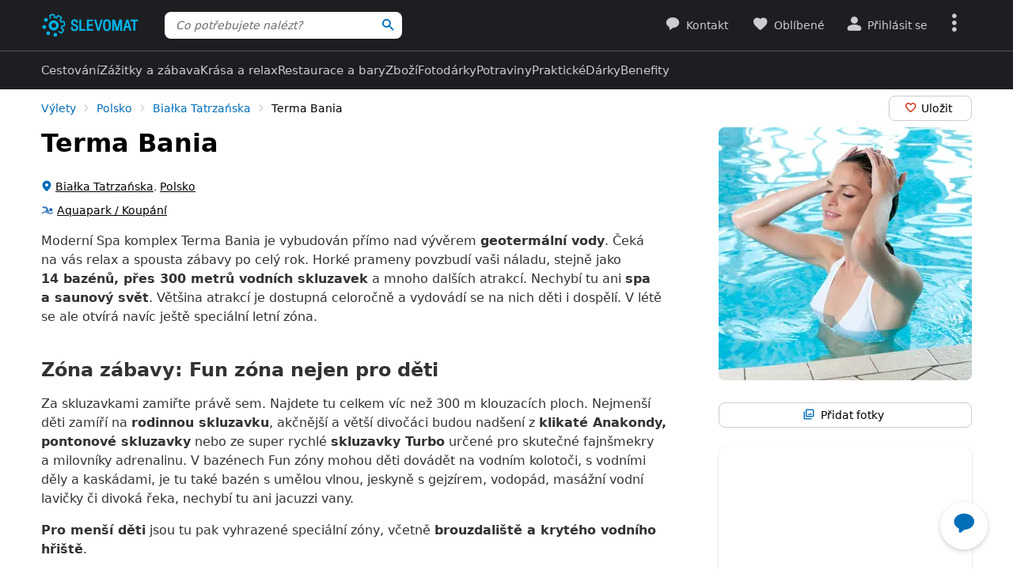

--- FILE ---
content_type: text/html; charset=UTF-8
request_url: https://www.slevomat.cz/vylety/4697-terma-bania
body_size: 87683
content:
<!DOCTYPE html>
<html class="no-js no-avif" lang="cs">
	<head>
		<meta charset="UTF-8">
		<meta name="viewport" content="width=device-width, initial-scale=1.0, interactive-widget=resizes-content">


			<title>Terma Bania | Slevomat.cz</title>

<meta name="view-transition" content="same-origin">
<style rel="stylesheet" media="all">@view-transition{navigation:auto}::view-transition-new(*),::view-transition-old(*){mix-blend-mode:normal}.view-transition-loader{position:fixed;top:0;right:0;left:0;z-index:1000;overflow:hidden;width:100%;height:4px;pointer-events:none}.view-transition-loader__progress{display:none;width:100%;height:4px;background:#00b2e5;opacity:0;transform:translateX(-100%)}@media (min-width:63em),print{.view-transition-loader__progress{display:block}}.view-transition-loader__progress.s-processing{animation-name:loading;animation-duration:20s}.view-transition-loader__progress.s-processed{animation-name:loaded;animation-duration:.3s}@-moz-keyframes loading{0%{opacity:0}3%{opacity:1}10%{transform:translateX(-95%)}95%{transform:translateX(-40%)}100%{opacity:1;transform:translateX(-50%)}}@-webkit-keyframes loading{0%{opacity:0}3%{opacity:1}10%{transform:translateX(-95%)}95%{transform:translateX(-40%)}100%{opacity:1;transform:translateX(-50%)}}@-o-keyframes loading{0%{opacity:0}3%{opacity:1}10%{transform:translateX(-95%)}95%{transform:translateX(-40%)}100%{opacity:1;transform:translateX(-50%)}}@keyframes loading{0%{opacity:0}3%{opacity:1}10%{transform:translateX(-95%)}95%{transform:translateX(-40%)}100%{opacity:1;transform:translateX(-50%)}}@-moz-keyframes loaded{0%{opacity:1;transform:translateX(-50%)}50%{opacity:1}100%{transform:translateX(0)}}@-webkit-keyframes loaded{0%{opacity:1;transform:translateX(-50%)}50%{opacity:1}100%{transform:translateX(0)}}@-o-keyframes loaded{0%{opacity:1;transform:translateX(-50%)}50%{opacity:1}100%{transform:translateX(0)}}@keyframes loaded{0%{opacity:1;transform:translateX(-50%)}50%{opacity:1}100%{transform:translateX(0)}}</style>
<style rel="stylesheet" media="all">.typo-mega{font-weight:400;font-size:2.4rem;line-height:3rem}@media (min-width:37.5em),print{.typo-mega{font-size:3.2rem;line-height:4rem}}@media (min-width:63em),print{.typo-mega{font-size:4rem;line-height:4.8rem}}.typo-poster{font-weight:400;font-size:2.4rem;line-height:3rem}@media (min-width:37.5em),print{.typo-poster{font-size:3.2rem;line-height:4rem}}.typo-title{font-weight:400;font-size:2.4rem;line-height:3rem}.filters-overlay.s-slow::before,.typo-subhead{font-weight:400;font-size:1.8rem;line-height:2.4rem}.typo-body{font-weight:400;font-size:1.6rem;line-height:2.2rem}@media (min-width:37.5em),print{.typo-body{line-height:2.4rem}}.typo-body-res{font-weight:400;font-size:1.6rem;line-height:2.2rem}@media (min-width:37.5em),print{.typo-body-res{line-height:2.4rem}}@media (min-width:63em),print{.typo-body-res{font-size:1.4rem;line-height:2.2rem}}.typo-text{font-weight:400;font-size:1.4rem;line-height:2rem}@media (min-width:37.5em),print{.typo-text{line-height:2.2rem}}.typo-text-res{font-weight:400;font-size:1.4rem;line-height:2rem}@media (min-width:37.5em),print{.typo-text-res{font-size:1.6rem;line-height:2.4rem}}.typo-description{font-weight:400;font-size:1.3rem;line-height:1.8rem}.typo-tooltip{font-weight:500;font-size:1.2rem;line-height:1.6rem;letter-spacing:.6px;text-transform:uppercase}.typo-terms{font-size:1.2rem}.typo-filter{font-weight:400;font-size:1.4rem;line-height:2.4rem}@media (min-width:37.5em),print{.typo-filter{font-size:1.6rem}}.typo-active-filter{font-weight:400;font-size:1.4rem;line-height:2.4rem}@media (min-width:63em),print{.typo-filter{font-size:1.4rem}.typo-active-filter{font-size:1.3rem}}.typo-detail-poster{font-weight:400;font-size:2rem;line-height:2.6rem}@media (min-width:37.5em),print{.typo-detail-poster{font-size:3.2rem;line-height:4rem}}.typo-detail-title{font-weight:400;font-size:2rem;line-height:2.6rem}.typo-regular{font-weight:400}.typo-medium{font-weight:500}.typo-semi-bold{font-weight:600}.typo-bold{font-weight:700}@media (prefers-color-scheme:dark){.dark-mode .typo-bold{font-weight:600}}.grid-wrap,.main-content{width:100%;max-width:1008px;margin:0 auto;padding-right:8px;padding-left:8px}@media (min-width:25.5em){.grid-wrap,.main-content{padding-right:16px;padding-left:16px}}@media (min-width:63em),print{.grid-wrap,.main-content{padding-right:32px;padding-left:32px}}.grid{margin:0 0 0 -8px;padding:0}.grid__item{display:inline-block;vertical-align:top;width:100%;padding-left:8px}.grid--rev{text-align:left;direction:rtl}.grid--rev>.grid__item{text-align:left;direction:ltr}.grid--center{text-align:center}.grid--center>.grid__item{text-align:left}@media all and (min-width:63em){.desktop--one-half{width:50%}.desktop--one-third{width:33.333%}.desktop--two-thirds{width:66.666%}}.animated{animation-duration:1s;animation-fill-mode:both}.animated-fast{animation-duration:.12s;animation-fill-mode:both}.bounce{transform-origin:center bottom;animation-name:bounce-animate-css}.fade-in-left{animation-name:fade-in-left;animation-timing-function:cubic-bezier(0.25,0.46,0.45,0.94)}.fade-in-right{animation-name:fade-in-right;animation-timing-function:cubic-bezier(0.25,0.46,0.45,0.94)}.fade-out-left{animation-name:fade-out-left;animation-timing-function:cubic-bezier(0.55,0.085,0.68,0.53)}.fade-out-right{animation-name:fade-out-right;animation-timing-function:cubic-bezier(0.55,0.085,0.68,0.53)}.wobble-menu{animation-name:wobble-menu;animation-duration:.8s;animation-delay:2s;animation-fill-mode:both}@-moz-keyframes pulse{0%,100%{background-color:#fff}33%{background-color:#f1f3f5}}@-webkit-keyframes pulse{0%,100%{background-color:#fff}33%{background-color:#f1f3f5}}@-o-keyframes pulse{0%,100%{background-color:#fff}33%{background-color:#f1f3f5}}@keyframes pulse{0%,100%{background-color:#fff}33%{background-color:#f1f3f5}}@-moz-keyframes pulse-dark{0%,100%{background-color:#1d1e22}33%{background-color:#363b3e}}@-webkit-keyframes pulse-dark{0%,100%{background-color:#1d1e22}33%{background-color:#363b3e}}@-o-keyframes pulse-dark{0%,100%{background-color:#1d1e22}33%{background-color:#363b3e}}@keyframes pulse-dark{0%,100%{background-color:#1d1e22}33%{background-color:#363b3e}}@-moz-keyframes fade{0%{background-color:#fff3e0}100%{background-color:#fff}}@-webkit-keyframes fade{0%{background-color:#fff3e0}100%{background-color:#fff}}@-o-keyframes fade{0%{background-color:#fff3e0}100%{background-color:#fff}}@keyframes fade{0%{background-color:#fff3e0}100%{background-color:#fff}}@-moz-keyframes fade-dark{0%{background-color:#2b1901}100%{background-color:#363b3e}}@-webkit-keyframes fade-dark{0%{background-color:#2b1901}100%{background-color:#363b3e}}@-o-keyframes fade-dark{0%{background-color:#2b1901}100%{background-color:#363b3e}}@keyframes fade-dark{0%{background-color:#2b1901}100%{background-color:#363b3e}}@-moz-keyframes fade-in{0%{opacity:0}100%{opacity:1}}@-webkit-keyframes fade-in{0%{opacity:0}100%{opacity:1}}@-o-keyframes fade-in{0%{opacity:0}100%{opacity:1}}@keyframes fade-in{0%{opacity:0}100%{opacity:1}}@-moz-keyframes fade-out{0%{opacity:1}100%{opacity:0}}@-webkit-keyframes fade-out{0%{opacity:1}100%{opacity:0}}@-o-keyframes fade-out{0%{opacity:1}100%{opacity:0}}@keyframes fade-out{0%{opacity:1}100%{opacity:0}}@-moz-keyframes slide-out-down{0%{transform:translate3d(0,0,0)}100%{transform:translate3d(0,100%,0)}}@-webkit-keyframes slide-out-down{0%{transform:translate3d(0,0,0)}100%{transform:translate3d(0,100%,0)}}@-o-keyframes slide-out-down{0%{transform:translate3d(0,0,0)}100%{transform:translate3d(0,100%,0)}}@keyframes slide-out-down{0%{transform:translate3d(0,0,0)}100%{transform:translate3d(0,100%,0)}}@-moz-keyframes slide-out-right{0%{transform:translate3d(0,0,0)}100%{transform:translate3d(100%,0,0)}}@-webkit-keyframes slide-out-right{0%{transform:translate3d(0,0,0)}100%{transform:translate3d(100%,0,0)}}@-o-keyframes slide-out-right{0%{transform:translate3d(0,0,0)}100%{transform:translate3d(100%,0,0)}}@keyframes slide-out-right{0%{transform:translate3d(0,0,0)}100%{transform:translate3d(100%,0,0)}}@-moz-keyframes slide-in-up{0%{transform:translate3d(0,100%,0)}100%{transform:translate3d(0,0,0)}}@-webkit-keyframes slide-in-up{0%{transform:translate3d(0,100%,0)}100%{transform:translate3d(0,0,0)}}@-o-keyframes slide-in-up{0%{transform:translate3d(0,100%,0)}100%{transform:translate3d(0,0,0)}}@keyframes slide-in-up{0%{transform:translate3d(0,100%,0)}100%{transform:translate3d(0,0,0)}}@-moz-keyframes slide-in-right{0%{transform:translate3d(100%,0,0)}100%{transform:translate3d(0,0,0)}}@-webkit-keyframes slide-in-right{0%{transform:translate3d(100%,0,0)}100%{transform:translate3d(0,0,0)}}@-o-keyframes slide-in-right{0%{transform:translate3d(100%,0,0)}100%{transform:translate3d(0,0,0)}}@keyframes slide-in-right{0%{transform:translate3d(100%,0,0)}100%{transform:translate3d(0,0,0)}}@-moz-keyframes rotate{0%{transform:rotate(0)}100%{transform:rotate(360deg)}}@-webkit-keyframes rotate{0%{transform:rotate(0)}100%{transform:rotate(360deg)}}@-o-keyframes rotate{0%{transform:rotate(0)}100%{transform:rotate(360deg)}}@keyframes rotate{0%{transform:rotate(0)}100%{transform:rotate(360deg)}}@-moz-keyframes heartbeat{0%,28%,70%{transform:scale(1)}14%,42%{transform:scale(1.2)}}@-webkit-keyframes heartbeat{0%,28%,70%{transform:scale(1)}14%,42%{transform:scale(1.2)}}@-o-keyframes heartbeat{0%,28%,70%{transform:scale(1)}14%,42%{transform:scale(1.2)}}@keyframes heartbeat{0%,28%,70%{transform:scale(1)}14%,42%{transform:scale(1.2)}}@-moz-keyframes heartbeat-light{0%,28%,70%{transform:scale(1)}14%,42%{transform:scale(1.1)}}@-webkit-keyframes heartbeat-light{0%,28%,70%{transform:scale(1)}14%,42%{transform:scale(1.1)}}@-o-keyframes heartbeat-light{0%,28%,70%{transform:scale(1)}14%,42%{transform:scale(1.1)}}@keyframes heartbeat-light{0%,28%,70%{transform:scale(1)}14%,42%{transform:scale(1.1)}}@-moz-keyframes bounce-animate-css{0%,100%,20%,53%,80%{transform:translate3d(0,0,0);animation-timing-function:cubic-bezier(0.215,0.61,0.355,1)}40%,43%{transform:translate3d(0,-19px,0);animation-timing-function:cubic-bezier(0.755,0.05,0.855,0.06)}70%{transform:translate3d(0,-10px,0);animation-timing-function:cubic-bezier(0.755,0.05,0.855,0.06)}90%{transform:translate3d(0,-4px,0)}}@-webkit-keyframes bounce-animate-css{0%,100%,20%,53%,80%{transform:translate3d(0,0,0);animation-timing-function:cubic-bezier(0.215,0.61,0.355,1)}40%,43%{transform:translate3d(0,-19px,0);animation-timing-function:cubic-bezier(0.755,0.05,0.855,0.06)}70%{transform:translate3d(0,-10px,0);animation-timing-function:cubic-bezier(0.755,0.05,0.855,0.06)}90%{transform:translate3d(0,-4px,0)}}@-o-keyframes bounce-animate-css{0%,100%,20%,53%,80%{transform:translate3d(0,0,0);animation-timing-function:cubic-bezier(0.215,0.61,0.355,1)}40%,43%{transform:translate3d(0,-19px,0);animation-timing-function:cubic-bezier(0.755,0.05,0.855,0.06)}70%{transform:translate3d(0,-10px,0);animation-timing-function:cubic-bezier(0.755,0.05,0.855,0.06)}90%{transform:translate3d(0,-4px,0)}}@keyframes bounce-animate-css{0%,100%,20%,53%,80%{transform:translate3d(0,0,0);animation-timing-function:cubic-bezier(0.215,0.61,0.355,1)}40%,43%{transform:translate3d(0,-19px,0);animation-timing-function:cubic-bezier(0.755,0.05,0.855,0.06)}70%{transform:translate3d(0,-10px,0);animation-timing-function:cubic-bezier(0.755,0.05,0.855,0.06)}90%{transform:translate3d(0,-4px,0)}}@-moz-keyframes wobble-menu{0%,100%{transform:translateX(0) translateY(-55%);transform-origin:50% 50%}15%{transform:translateX(-4px) translateY(-55%) rotate(6deg)}30%{transform:translateX(3px) translateY(-55%) rotate(-6deg)}45%{transform:translateX(-3px) translateY(-55%) rotate(3.6deg)}60%{transform:translateX(2px) translateY(-55%) rotate(-2.4deg)}75%{transform:translateX(-1px) translateY(-55%) rotate(1.2deg)}}@-webkit-keyframes wobble-menu{0%,100%{transform:translateX(0) translateY(-55%);transform-origin:50% 50%}15%{transform:translateX(-4px) translateY(-55%) rotate(6deg)}30%{transform:translateX(3px) translateY(-55%) rotate(-6deg)}45%{transform:translateX(-3px) translateY(-55%) rotate(3.6deg)}60%{transform:translateX(2px) translateY(-55%) rotate(-2.4deg)}75%{transform:translateX(-1px) translateY(-55%) rotate(1.2deg)}}@-o-keyframes wobble-menu{0%,100%{transform:translateX(0) translateY(-55%);transform-origin:50% 50%}15%{transform:translateX(-4px) translateY(-55%) rotate(6deg)}30%{transform:translateX(3px) translateY(-55%) rotate(-6deg)}45%{transform:translateX(-3px) translateY(-55%) rotate(3.6deg)}60%{transform:translateX(2px) translateY(-55%) rotate(-2.4deg)}75%{transform:translateX(-1px) translateY(-55%) rotate(1.2deg)}}@keyframes wobble-menu{0%,100%{transform:translateX(0) translateY(-55%);transform-origin:50% 50%}15%{transform:translateX(-4px) translateY(-55%) rotate(6deg)}30%{transform:translateX(3px) translateY(-55%) rotate(-6deg)}45%{transform:translateX(-3px) translateY(-55%) rotate(3.6deg)}60%{transform:translateX(2px) translateY(-55%) rotate(-2.4deg)}75%{transform:translateX(-1px) translateY(-55%) rotate(1.2deg)}}@-moz-keyframes fade-out-down{0%{opacity:1}100%{opacity:0;transform:translate3d(0,100%,0)}}@-webkit-keyframes fade-out-down{0%{opacity:1}100%{opacity:0;transform:translate3d(0,100%,0)}}@-o-keyframes fade-out-down{0%{opacity:1}100%{opacity:0;transform:translate3d(0,100%,0)}}@keyframes fade-out-down{0%{opacity:1}100%{opacity:0;transform:translate3d(0,100%,0)}}@-moz-keyframes fade-out-left{0%{opacity:1}100%{opacity:0;transform:translate3d(-100%,0,0)}}@-webkit-keyframes fade-out-left{0%{opacity:1}100%{opacity:0;transform:translate3d(-100%,0,0)}}@-o-keyframes fade-out-left{0%{opacity:1}100%{opacity:0;transform:translate3d(-100%,0,0)}}@keyframes fade-out-left{0%{opacity:1}100%{opacity:0;transform:translate3d(-100%,0,0)}}@-moz-keyframes fade-out-right{0%{opacity:1}100%{opacity:0;transform:translate3d(100%,0,0)}}@-webkit-keyframes fade-out-right{0%{opacity:1}100%{opacity:0;transform:translate3d(100%,0,0)}}@-o-keyframes fade-out-right{0%{opacity:1}100%{opacity:0;transform:translate3d(100%,0,0)}}@keyframes fade-out-right{0%{opacity:1}100%{opacity:0;transform:translate3d(100%,0,0)}}@-moz-keyframes fade-in-left{0%{opacity:0;transform:translate3d(-100%,0,0)}100%{opacity:1;transform:translate3d(0,0,0)}}@-webkit-keyframes fade-in-left{0%{opacity:0;transform:translate3d(-100%,0,0)}100%{opacity:1;transform:translate3d(0,0,0)}}@-o-keyframes fade-in-left{0%{opacity:0;transform:translate3d(-100%,0,0)}100%{opacity:1;transform:translate3d(0,0,0)}}@keyframes fade-in-left{0%{opacity:0;transform:translate3d(-100%,0,0)}100%{opacity:1;transform:translate3d(0,0,0)}}@-moz-keyframes fade-in-right{0%{opacity:0;transform:translate3d(100%,0,0)}100%{opacity:1;transform:translate3d(0,0,0)}}@-webkit-keyframes fade-in-right{0%{opacity:0;transform:translate3d(100%,0,0)}100%{opacity:1;transform:translate3d(0,0,0)}}@-o-keyframes fade-in-right{0%{opacity:0;transform:translate3d(100%,0,0)}100%{opacity:1;transform:translate3d(0,0,0)}}@keyframes fade-in-right{0%{opacity:0;transform:translate3d(100%,0,0)}100%{opacity:1;transform:translate3d(0,0,0)}}@-moz-keyframes scale-down{100%{opacity:0;transform:scale(.5)}}@-webkit-keyframes scale-down{100%{opacity:0;transform:scale(.5)}}@-o-keyframes scale-down{100%{opacity:0;transform:scale(.5)}}@keyframes scale-down{100%{opacity:0;transform:scale(.5)}}@-moz-keyframes scale-up{0%{opacity:0;transform:scale(.5)}}@-webkit-keyframes scale-up{0%{opacity:0;transform:scale(.5)}}@-o-keyframes scale-up{0%{opacity:0;transform:scale(.5)}}@keyframes scale-up{0%{opacity:0;transform:scale(.5)}}@-moz-keyframes dialog-scale-down{100%{transform:scale(.75)}}@-webkit-keyframes dialog-scale-down{100%{transform:scale(.75)}}@-o-keyframes dialog-scale-down{100%{transform:scale(.75)}}@keyframes dialog-scale-down{100%{transform:scale(.75)}}@-moz-keyframes dialog-slide-in-up{0%{transform:translateY(100%)}}@-webkit-keyframes dialog-slide-in-up{0%{transform:translateY(100%)}}@-o-keyframes dialog-slide-in-up{0%{transform:translateY(100%)}}@keyframes dialog-slide-in-up{0%{transform:translateY(100%)}}@font-face{font-family:icon-slevomat-frontend;src:url(/static/fonts/icon-slevomat-frontend.woff2?v=04b5c4fbfde43c08d16b732db36aa43b) format('woff2');font-display:block}[data-icon]::before{content:attr(data-icon);font-weight:400;font-style:normal;font-variant:normal;font-family:icon-slevomat-frontend;line-height:1;text-transform:none;-webkit-font-smoothing:antialiased;-moz-osx-font-smoothing:grayscale;speak:none}textarea{overflow:auto;resize:vertical;min-height:40px;padding:8px}[unselectable]{-webkit-user-select:none;user-select:none}input[type=search]{appearance:none}button::-moz-focus-inner,input::-moz-focus-inner{padding:0;border:0}:root{accent-color:#006eb9}input[type=date].s-loading,input[type=email].s-loading,input[type=number].s-loading,input[type=password].s-loading,input[type=search].s-loading,input[type=tel].s-loading,input[type=text].s-loading,input[type=url].s-loading,select.s-loading,textarea.s-loading{background-image:url("data:image/svg+xml,%3Csvg version='1.1' xmlns='http://www.w3.org/2000/svg' xmlns:xlink='http://www.w3.org/1999/xlink' viewBox='0 0 56 56' enable-background='new 0 0 0 0' xml:space='preserve'%3E %3Ccircle fill='%2300b2e5' stroke='none' cx='8' cy='28' r='6'%3E %3Canimate attributeName='opacity' dur='1s' values='0;1;0' repeatCount='indefinite' begin='0.1'%3E%3C/animate%3E %3C/circle%3E %3Ccircle fill='%2300b2e5' stroke='none' cx='28' cy='28' r='6'%3E %3Canimate attributeName='opacity' dur='1s' values='0;1;0' repeatCount='indefinite' begin='0.2'%3E%3C/animate%3E %3C/circle%3E %3Ccircle fill='%2300b2e5' stroke='none' cx='48' cy='28' r='6'%3E %3Canimate attributeName='opacity' dur='1s' values='0;1;0' repeatCount='indefinite' begin='0.3'%3E%3C/animate%3E %3C/circle%3E %3C/svg%3E");background-position:96% center;background-repeat:no-repeat}.loader,.login.s-loading::after,.products.s-loading-reverse::before,.products.s-loading::before{display:inline-block;vertical-align:top;width:32px;height:32px;background-image:url("data:image/svg+xml,%3Csvg version='1.1' xmlns='http://www.w3.org/2000/svg' xmlns:xlink='http://www.w3.org/1999/xlink' viewBox='0 0 56 56' enable-background='new 0 0 0 0' xml:space='preserve'%3E %3Ccircle fill='%2300b2e5' stroke='none' cx='8' cy='28' r='6'%3E %3Canimate attributeName='opacity' dur='1s' values='0;1;0' repeatCount='indefinite' begin='0.1'%3E%3C/animate%3E %3C/circle%3E %3Ccircle fill='%2300b2e5' stroke='none' cx='28' cy='28' r='6'%3E %3Canimate attributeName='opacity' dur='1s' values='0;1;0' repeatCount='indefinite' begin='0.2'%3E%3C/animate%3E %3C/circle%3E %3Ccircle fill='%2300b2e5' stroke='none' cx='48' cy='28' r='6'%3E %3Canimate attributeName='opacity' dur='1s' values='0;1;0' repeatCount='indefinite' begin='0.3'%3E%3C/animate%3E %3C/circle%3E %3C/svg%3E");background-position:center center;background-repeat:no-repeat}.loader--small{width:20px;height:20px}.loader--centered{position:absolute;top:50%;left:50%;transform:translate(-50%,-50%)}*,::after,::before{box-sizing:border-box}a,abbr,acronym,address,applet,b,big,blockquote,body,button,caption,center,cite,code,dd,del,dfn,dl,dt,em,fieldset,font,form,h1,h2,h3,h4,h5,h6,html,i,iframe,img,ins,kbd,label,legend,li,object,ol,p,pre,q,s,samp,small,strike,strong,sub,sup,table,tbody,td,tfoot,th,thead,tr,tt,u,ul,var{vertical-align:baseline;margin:0;padding:0;border:0;background:0 0;font-weight:inherit;font-style:inherit;font-family:inherit;text-align:left}small{font-size:100%}html{width:100%;padding:env(safe-area-inset-top) env(safe-area-inset-right) env(safe-area-inset-bottom) env(safe-area-inset-left);font-size:62.5%}html.smooth-scroll{scroll-behavior:smooth}body{background-color:#fff;color:#000;font-size:1.3rem;font-family:system-ui,Oxygen,Cantarell,'Helvetica Neue',Arial,sans-serif,'Apple Color Emoji','Segoe UI Emoji','Segoe UI Symbol';line-height:2.1rem;-webkit-text-size-adjust:100%;-moz-text-size-adjust:100%;text-size-adjust:100%}img{max-width:100%;image-rendering:-webkit-optimize-contrast}figure{margin:0}ol,ul{list-style:none}table{border-spacing:0;border-collapse:collapse}hr{display:block;height:1px;margin:16px 0;padding:0;border:0 rgba(0,0,0,.1);border-bottom:1px solid #e3e4e6;background:0 0}@media (prefers-color-scheme:dark){.dark-mode{accent-color:#00b2e5;background-color:#1d1e22;color:rgba(255,255,255,.8)}:where(.dark-mode) img{filter:brightness(.8) contrast(1.2)}.dark-mode hr{border-color:rgba(255,255,255,.1)}.dark-mode b,.dark-mode strong{font-weight:600}}code{padding:3px;background-color:#fff3e0;color:#000;font-size:1.3rem}h1,h2,h3,h4,h5,h6{font-weight:400;font-size:100%;text-wrap:balance}h1{font-weight:700;font-size:2.4rem;line-height:3rem}h2{font-weight:700;font-size:1.8rem;line-height:2.4rem}.hint,abbr,acronym{border:0;border-bottom:1px dotted;cursor:help}blockquote{text-wrap:balance}b,strong{font-weight:700}em,i{font-style:italic}sub,sup{position:relative;font-size:75%;line-height:0}sup{top:-.5em}sub{bottom:-.25em}caption,th{font-weight:400;text-align:left}ol,p,ul{margin:20px 0}a{color:#006eb9;-webkit-text-decoration-skip:ink;text-decoration-skip:ink}a:active,a:focus,a:hover{text-decoration:none}a:active{color:#00b2e5}details summary::-webkit-details-marker,details summary::marker{content:'';display:none}:focus-visible{border-radius:8px;outline:#006eb9 dashed 3px;transition:transform .3s;transform:scale(.98)}label{margin:0 12px 0 0;font-size:1.6rem}label:active{color:#6b6b70}@media (min-width:63em),print{.grid{margin-left:-16px}.grid__item{padding-left:16px}label{font-size:1.4rem}}button,label[for]{cursor:pointer}input,select,textarea{font-family:inherit}input:focus-visible,select:focus-visible,textarea:focus-visible{transform:none}.readonly-form-element,select[readonly]{opacity:.5;pointer-events:none}input[type=date],input[type=email],input[type=number],input[type=password],input[type=search],input[type=tel],input[type=text],input[type=url],select,textarea{border:1px solid #cbccce;border-radius:8px;background-color:#fff;color:#000;box-shadow:inset 1px 2px 4px 0 rgba(0,0,0,.1);font-size:1.6rem;transition:border-color .1s}input[type=date].input--error,input[type=date]:user-invalid,input[type=email].input--error,input[type=email]:user-invalid,input[type=number].input--error,input[type=number]:user-invalid,input[type=password].input--error,input[type=password]:user-invalid,input[type=search].input--error,input[type=search]:user-invalid,input[type=tel].input--error,input[type=tel]:user-invalid,input[type=text].input--error,input[type=text]:user-invalid,input[type=url].input--error,input[type=url]:user-invalid,select.input--error,select:user-invalid,textarea.input--error,textarea:user-invalid{border-color:#d2381d;box-shadow:0 0 4px rgba(210,56,29,.6)}@media (hover:hover){input[type=date]:hover:not(:disabled):not([readonly]),input[type=email]:hover:not(:disabled):not([readonly]),input[type=number]:hover:not(:disabled):not([readonly]),input[type=password]:hover:not(:disabled):not([readonly]),input[type=search]:hover:not(:disabled):not([readonly]),input[type=tel]:hover:not(:disabled):not([readonly]),input[type=text]:hover:not(:disabled):not([readonly]),input[type=url]:hover:not(:disabled):not([readonly]),select:hover:not(:disabled):not([readonly]),textarea:hover:not(:disabled):not([readonly]){border-color:#6b6b70}input[type=date].input--error:hover:not(:disabled):not([readonly]),input[type=date]:user-invalid:hover:not(:disabled):not([readonly]),input[type=email].input--error:hover:not(:disabled):not([readonly]),input[type=email]:user-invalid:hover:not(:disabled):not([readonly]),input[type=number].input--error:hover:not(:disabled):not([readonly]),input[type=number]:user-invalid:hover:not(:disabled):not([readonly]),input[type=password].input--error:hover:not(:disabled):not([readonly]),input[type=password]:user-invalid:hover:not(:disabled):not([readonly]),input[type=search].input--error:hover:not(:disabled):not([readonly]),input[type=search]:user-invalid:hover:not(:disabled):not([readonly]),input[type=tel].input--error:hover:not(:disabled):not([readonly]),input[type=tel]:user-invalid:hover:not(:disabled):not([readonly]),input[type=text].input--error:hover:not(:disabled):not([readonly]),input[type=text]:user-invalid:hover:not(:disabled):not([readonly]),input[type=url].input--error:hover:not(:disabled):not([readonly]),input[type=url]:user-invalid:hover:not(:disabled):not([readonly]),select.input--error:hover:not(:disabled):not([readonly]),select:user-invalid:hover:not(:disabled):not([readonly]),textarea.input--error:hover:not(:disabled):not([readonly]),textarea:user-invalid:hover:not(:disabled):not([readonly]){border-color:#d2381d}}@media (prefers-color-scheme:dark){:where(.dark-mode) a{color:#00b2e5}.dark-mode :focus-visible{outline-color:#00b2e5}.dark-mode input[type=date],.dark-mode input[type=email],.dark-mode input[type=number],.dark-mode input[type=password],.dark-mode input[type=search],.dark-mode input[type=tel],.dark-mode input[type=text],.dark-mode input[type=url],.dark-mode select,.dark-mode textarea{border-color:#74797d;background-color:#51585d;color:rgba(255,255,255,.8);box-shadow:none}.dark-mode input[type=date].input--error,.dark-mode input[type=date]:user-invalid,.dark-mode input[type=email].input--error,.dark-mode input[type=email]:user-invalid,.dark-mode input[type=number].input--error,.dark-mode input[type=number]:user-invalid,.dark-mode input[type=password].input--error,.dark-mode input[type=password]:user-invalid,.dark-mode input[type=search].input--error,.dark-mode input[type=search]:user-invalid,.dark-mode input[type=tel].input--error,.dark-mode input[type=tel]:user-invalid,.dark-mode input[type=text].input--error,.dark-mode input[type=text]:user-invalid,.dark-mode input[type=url].input--error,.dark-mode input[type=url]:user-invalid,.dark-mode select.input--error,.dark-mode select:user-invalid,.dark-mode textarea.input--error,.dark-mode textarea:user-invalid{border-color:#ff4221;color:rgba(255,255,255,.8);box-shadow:0 0 4px rgba(255,66,33,.6)}.dark-mode option[disabled]{color:#8f8f8f}}@media (prefers-color-scheme:dark) and (hover:hover){.dark-mode input[type=date]:hover:not(:disabled):not([readonly]),.dark-mode input[type=email]:hover:not(:disabled):not([readonly]),.dark-mode input[type=number]:hover:not(:disabled):not([readonly]),.dark-mode input[type=password]:hover:not(:disabled):not([readonly]),.dark-mode input[type=search]:hover:not(:disabled):not([readonly]),.dark-mode input[type=tel]:hover:not(:disabled):not([readonly]),.dark-mode input[type=text]:hover:not(:disabled):not([readonly]),.dark-mode input[type=url]:hover:not(:disabled):not([readonly]),.dark-mode select:hover:not(:disabled):not([readonly]),.dark-mode textarea:hover:not(:disabled):not([readonly]){border-color:rgba(255,255,255,.8)}.dark-mode input[type=date].input--error:hover:not(:disabled):not([readonly]),.dark-mode input[type=date]:user-invalid:hover:not(:disabled):not([readonly]),.dark-mode input[type=email].input--error:hover:not(:disabled):not([readonly]),.dark-mode input[type=email]:user-invalid:hover:not(:disabled):not([readonly]),.dark-mode input[type=number].input--error:hover:not(:disabled):not([readonly]),.dark-mode input[type=number]:user-invalid:hover:not(:disabled):not([readonly]),.dark-mode input[type=password].input--error:hover:not(:disabled):not([readonly]),.dark-mode input[type=password]:user-invalid:hover:not(:disabled):not([readonly]),.dark-mode input[type=search].input--error:hover:not(:disabled):not([readonly]),.dark-mode input[type=search]:user-invalid:hover:not(:disabled):not([readonly]),.dark-mode input[type=tel].input--error:hover:not(:disabled):not([readonly]),.dark-mode input[type=tel]:user-invalid:hover:not(:disabled):not([readonly]),.dark-mode input[type=text].input--error:hover:not(:disabled):not([readonly]),.dark-mode input[type=text]:user-invalid:hover:not(:disabled):not([readonly]),.dark-mode input[type=url].input--error:hover:not(:disabled):not([readonly]),.dark-mode input[type=url]:user-invalid:hover:not(:disabled):not([readonly]),.dark-mode select.input--error:hover:not(:disabled):not([readonly]),.dark-mode select:user-invalid:hover:not(:disabled):not([readonly]),.dark-mode textarea.input--error:hover:not(:disabled):not([readonly]),.dark-mode textarea:user-invalid:hover:not(:disabled):not([readonly]){border-color:#ff4221}.dark-mode .button:hover,.dark-mode input[type=submit]:hover{box-shadow:0 4px 8px 0 rgba(0,24,39,.16),0 6px 12px 0 rgba(0,24,39,.12),0 10px 20px 0 rgba(0,24,39,.08),0 14px 28px 0 rgba(0,24,39,.08),0 18px 36px 0 rgba(0,24,39,.02)}}input[type=date],input[type=email],input[type=number],input[type=password],input[type=search],input[type=tel],input[type=text],input[type=url],select{height:40px;padding:0 8px}input[type=date],input[type=email],input[type=number],input[type=password],input[type=search],input[type=tel],input[type=text],input[type=url],textarea{width:220px}@media (min-width:63em),print{input[type=date],input[type=email],input[type=number],input[type=password],input[type=search],input[type=tel],input[type=text],input[type=url],select,textarea{font-size:1.4rem}input[type=date],input[type=email],input[type=number],input[type=password],input[type=search],input[type=tel],input[type=text],input[type=url],select{height:32px}textarea{min-height:32px;line-height:2.2rem}.button.input--big,input[type=date].input--big,input[type=email].input--big,input[type=number].input--big,input[type=password].input--big,input[type=search].input--big,input[type=submit].input--big,input[type=tel].input--big,input[type=text].input--big,input[type=url].input--big,select.select--big,textarea.input--big{height:40px;font-size:1.6rem}}input{vertical-align:baseline}input[type=date]{appearance:none}input[type=number]{appearance:textfield}input[type=date]::-webkit-inner-spin-button,input[type=date]::-webkit-outer-spin-button,input[type=number]::-webkit-inner-spin-button,input[type=number]::-webkit-outer-spin-button{margin:0;appearance:none}input[size]{width:auto}input[type=checkbox],input[type=radio]{width:16px;height:16px;margin:0 6px 0 0}input[disabled],input[readonly],select[disabled],select[readonly],textarea[disabled],textarea[readonly]{opacity:.6;cursor:default!important}option[disabled]{color:#cbccce}input[type=date]:focus,input[type=email]:focus,input[type=number]:focus,input[type=password]:focus,input[type=search]:focus,input[type=select-multiple]:focus,input[type=tel]:focus,input[type=text]:focus,input[type=url]:focus,select:focus,textarea:focus{border:1px solid #00b2e5;box-shadow:0 0 4px rgba(0,178,229,.6);outline:0}@media (prefers-color-scheme:dark){.dark-mode input[type=date]:focus,.dark-mode input[type=email]:focus,.dark-mode input[type=number]:focus,.dark-mode input[type=password]:focus,.dark-mode input[type=search]:focus,.dark-mode input[type=select-multiple]:focus,.dark-mode input[type=tel]:focus,.dark-mode input[type=text]:focus,.dark-mode input[type=url]:focus,.dark-mode select:focus,.dark-mode textarea:focus{border:1px solid #00b2e5}}.with-inline-error.with-inline-error:not([type=checkbox]):not([type=radio]),.with-inline-error.with-inline-error:not([type=checkbox]):not([type=radio]):focus{border:1px solid #d2381d;box-shadow:0 0 4px rgba(210,56,29,.6)}.inline-error-message{margin:4px 0;padding:4px 8px;border-radius:8px;background-color:#ffefec;color:#000}::selection{background-color:#b3d4fc;text-shadow:none}::placeholder{color:#6b6b70;font-weight:400;font-style:italic}dialog{display:grid;width:100%;min-width:280px;max-width:600px;padding:16px;border:0;border-radius:8px;box-shadow:0 4px 8px 0 rgba(0,0,0,.12),0 6px 12px 0 rgba(0,0,0,.06),0 10px 20px 0 rgba(0,0,0,.02),0 14px 28px 0 rgba(0,0,0,.02),0 18px 36px 0 rgba(0,0,0,.02);font-weight:500;font-size:1.6rem;text-wrap:balance}dialog::backdrop{background-color:rgba(0,0,0,.6);-webkit-backdrop-filter:blur(2px);backdrop-filter:blur(2px)}@media (prefers-color-scheme:dark){::selection{background-color:rgba(0,110,185,.3)}.dark-mode ::placeholder{color:rgba(255,255,255,.8)}.dark-mode dialog{background-color:#363b3e;color:rgba(255,255,255,.8)}.dark-mode .button:focus-visible,.dark-mode input[type=submit]:focus-visible{outline-color:#00b2e5}}body:has(dialog[open]:modal:not(.s-scrollable)):not(.seznam-browser){overflow:hidden}.no-dialog dialog[open]:not(.gallery-lightbox){overflow:visible}.no-dialog dialog[open]:not(.gallery-lightbox)::before{content:'';position:fixed;top:-1000px;right:-1000px;bottom:-1000px;left:-1000px;z-index:-1;background-color:rgba(0,0,0,.5)}.nette-modal{gap:24px;align-content:center;justify-items:center;width:fit-content;max-width:92vw;padding:24px 16px}.nette-modal .button{min-width:160px}@media (min-width:37.5em),print{.typo-detail-title{font-size:2.4rem;line-height:3rem}dialog{padding:24px 32px}.nette-modal{max-width:600px}}.button,input[type=submit]{position:relative;display:inline-block;vertical-align:top;padding:8px 16px;border:1px solid #006eb9;border-radius:8px;background-color:#006eb9;color:#fff;box-shadow:none;outline:0;font-weight:600;font-size:1.6rem;line-height:2.2rem;text-align:center;text-decoration:none;white-space:normal;cursor:pointer;transition:background-color .2s ease-out,box-shadow .2s ease-out,border-color .2s ease-out;touch-action:manipulation;-webkit-tap-highlight-color:transparent}.button:focus,input[type=submit]:focus{border-color:#004778;background-color:#004778;color:#fff;text-decoration:none}.button:focus-visible,input[type=submit]:focus-visible{outline:#006eb9 dashed 3px;transition:transform .3s;transform:scale(.98)}.button:active,input[type=submit]:active{top:1px;color:#fff}.button[disabled],input[type=submit][disabled]{opacity:.5;pointer-events:none}.button::-moz-focus-inner,input[type=submit]::-moz-focus-inner{border:0}.button [data-icon-admin],.button [data-icon],input[type=submit] [data-icon-admin],input[type=submit] [data-icon]{position:relative;left:-4px;line-height:1}@media (hover:hover){.button:hover,input[type=submit]:hover{border-color:#004778;background-color:#004778;color:#fff;box-shadow:0 4px 8px 0 rgba(0,71,120,.12),0 6px 12px 0 rgba(0,71,120,.06),0 10px 20px 0 rgba(0,71,120,.02),0 14px 28px 0 rgba(0,71,120,.02),0 18px 36px 0 rgba(0,71,120,.02);text-decoration:none}}@media (min-width:63em),print{.button,input[type=submit]{padding:4px 16px;font-size:1.4rem}}.button--checkbox,.button--radio{display:inline-flex;align-items:baseline}.button--selected{border-color:#004778;background-color:#004778}.button__radio{display:inline-block;width:14px;height:14px;margin-right:6px;border:1px solid #cbccce;border-radius:50%;background-color:#fff;box-shadow:inset 1px 2px 4px 0 rgba(0,0,0,.1)}.s-active .button__radio{border:4px solid #006eb9}.button__checkbox{margin-right:6px;margin-left:-4px}.button__checkbox::after{content:'\e001';color:#cbccce;font-family:icon-slevomat-frontend;-webkit-font-smoothing:antialiased;-moz-osx-font-smoothing:grayscale}.s-active .button__checkbox::after{content:'\e012';color:#000}.button__count{color:#6b6b70}.button__indicator{position:absolute;top:8px;right:8px;width:8px;height:8px;border-radius:50%;background-color:#006eb9}@media (prefers-color-scheme:dark){.dark-mode .button__count,.dark-mode .s-active .button__checkbox::after{color:rgba(255,255,255,.8)}.dark-mode .button__indicator{background-color:#00b2e5}}.button--buy,input[type=submit].button--buy{display:block;width:100%;height:56px;padding:16px 8px;border:1px solid #078a06;background-color:#078a06;font-weight:600;text-align:center}.button--buy:focus,input[type=submit].button--buy:focus{border-color:#136110;background-color:#136110}.button--buy.button--small,input[type=submit].button--buy.button--small{height:auto;padding:8px 16px;font-weight:500;font-size:1.6rem;line-height:2.2rem}@media (hover:hover){.button--buy:hover,input[type=submit].button--buy:hover{border-color:#136110;background-color:#136110;box-shadow:0 4px 8px 0 rgba(19,97,16,.12),0 6px 12px 0 rgba(19,97,16,.06),0 10px 20px 0 rgba(19,97,16,.02),0 14px 28px 0 rgba(19,97,16,.02),0 18px 36px 0 rgba(19,97,16,.02)}.button--secondary:hover,input[type=submit].button--secondary:hover{border-color:#cbccce;background-color:#e4eef6;color:#000;box-shadow:0 2px 6px 0 rgba(203,204,206,.18)}}@media (min-width:63em),print{.button--buy,input[type=submit].button--buy{height:44px;padding:10px 16px;font-size:1.6rem}.button--buy.button--small,input[type=submit].button--buy.button--small{padding:4px 16px;font-size:1.4rem}.button--secondary.input--big,input[type=submit].button--secondary.input--big{height:40px;font-size:1.6rem}}.button__discount-label{padding:2px 6px;border-radius:4px;background-color:#bc0000}.button--secondary,input[type=submit].button--secondary{border-color:#cbccce;background-color:#fff;color:#000;font-weight:500}.button--secondary:focus,input[type=submit].button--secondary:focus{border-color:#cbccce;background-color:#e4eef6;color:#000}.button--secondary:active,input[type=submit].button--secondary:active{color:#000}.button--secondary .svg-icon path,input[type=submit].button--secondary .svg-icon path{fill:#006eb9}.button--secondary-transparent{background-color:rgba(0,0,0,.4);color:#fff;background-blend-mode:hard-light;-webkit-backdrop-filter:blur(10px);backdrop-filter:blur(10px)}@media (prefers-color-scheme:dark){.dark-mode .button--secondary,.dark-mode input[type=submit].button--secondary{border-color:#74797d;background-color:#51585d;color:rgba(255,255,255,.9)}.dark-mode .button--secondary:focus,.dark-mode input[type=submit].button--secondary:focus{border-color:#74797d;background-color:#001827;color:rgba(255,255,255,.8)}.dark-mode .button--secondary .svg-icon path,.dark-mode input[type=submit].button--secondary .svg-icon path{fill:#00b2e5}.dark-mode .button--secondary-transparent{background-color:rgba(0,0,0,.4)}}.button--tertiary{border-color:transparent;background-color:transparent;color:#006eb9}.button--tertiary:focus{border-color:#cbccce;background-color:#e4eef6;color:#006eb9}.button--tertiary:active{color:#006eb9}@media (hover:hover){.button--tertiary:hover{border-color:#cbccce;background-color:#e4eef6;color:#006eb9;box-shadow:none}}@media (prefers-color-scheme:dark){.dark-mode .button--tertiary{color:#00b2e5}.dark-mode .button--tertiary:focus{border-color:#74797d;background-color:#001827;color:rgba(255,255,255,.8)}.dark-mode .button--login-apple img{filter:invert(1)}}@media (prefers-color-scheme:dark) and (hover:hover){.dark-mode .button--buy:hover,.dark-mode input[type=submit].button--buy:hover{box-shadow:0 4px 8px 0 rgba(1,35,1,.16),0 6px 12px 0 rgba(1,35,1,.12),0 10px 20px 0 rgba(1,35,1,.08),0 14px 28px 0 rgba(1,35,1,.08),0 18px 36px 0 rgba(1,35,1,.02)}.dark-mode .button--secondary:hover,.dark-mode input[type=submit].button--secondary:hover{border-color:#74797d;background-color:#001827;color:rgba(255,255,255,.8);box-shadow:0 2px 5px 0 rgba(48,49,54,.6)}.dark-mode .button--tertiary:hover{border-color:#74797d;background-color:#001827;color:#00b2e5;box-shadow:none}.dark-mode .button--danger:hover{background-color:#260600;box-shadow:0 4px 8px 0 rgba(255,66,33,.12),0 6px 12px 0 rgba(255,66,33,.06),0 10px 20px 0 rgba(255,66,33,.02),0 14px 28px 0 rgba(255,66,33,.02),0 18px 36px 0 rgba(255,66,33,.02)}}.button--paginator{margin:20px 0}.button--with-image-icon{display:inline-flex;justify-content:center;align-items:center}.button--with-image-icon img{margin-right:6px}.button--with-image-icon.button--big{padding-right:24px;padding-left:24px}.button--with-image-icon.button--big img{margin-right:12px}@media (max-width:25.4375em){.button--icon-only-on-mobile .button__icon{left:0}.button--icon-only-on-mobile .button__label{position:absolute!important;overflow:hidden;clip:rect(0 0 0 0);width:1px;height:1px;margin:-1px;padding:0;border:0}.button--icon-only-on-mobile .button__label.focusable:active,.button--icon-only-on-mobile .button__label.focusable:focus{position:static;overflow:visible;clip:auto;width:auto;height:auto;margin:0}}.button--login img{margin-left:8px}.button--login span{min-width:196px;text-align:left}.button--login-apple img{position:relative;top:-1px}.button--icon{display:inline-flex;justify-content:center;align-items:center}.button--with-icon-right .button--icon,.button--with-icon-right [data-icon]{margin-left:12px}.button--gallery [data-icon]{top:1px}.button--danger{border:1px solid #d2381d;background-color:#fff;color:#d2381d}.button--danger:focus{border-color:#d2381d;background-color:#ffefec;color:#d2381d}.button--danger:active,.button--danger:focus [data-icon]{color:#d2381d}@media (hover:hover){.button--danger:hover{border-color:#d2381d;background-color:#ffefec;color:#d2381d;box-shadow:0 4px 8px 0 rgba(210,56,29,.12),0 6px 12px 0 rgba(210,56,29,.06),0 10px 20px 0 rgba(210,56,29,.02),0 14px 28px 0 rgba(210,56,29,.02),0 18px 36px 0 rgba(210,56,29,.02)}}@media (prefers-color-scheme:dark){.dark-mode .button--danger{border-color:#763023;background-color:#51585d;color:#ffefec}}.button--gift{border-color:#d44508;background-color:#d44508;color:#fff}.button--gift:focus{border-color:#b23a07;background-color:#b23a07;color:#fff}.button--gift:active{color:#fff}.button--premium{border:0;background-image:linear-gradient(to bottom,#ffc641 4%,#d8a534 26%,#c08819 52%)}.button--premium:focus{animation:.3s forwards premium-button-gradient}@media (prefers-color-scheme:dark) and (hover:hover){.dark-mode .button--gift:hover{box-shadow:0 4px 8px 0 rgba(212,69,8,.12),0 6px 12px 0 rgba(212,69,8,.06),0 10px 20px 0 rgba(212,69,8,.02),0 14px 28px 0 rgba(212,69,8,.02),0 18px 36px 0 rgba(212,69,8,.02)}.dark-mode .button--premium:hover{box-shadow:0 4px 8px 0 rgba(192,136,25,.12),0 6px 12px 0 rgba(192,136,25,.06),0 10px 20px 0 rgba(192,136,25,.02),0 14px 28px 0 rgba(192,136,25,.02),0 18px 36px 0 rgba(192,136,25,.02)}}.button--xmas{border-color:#ea9a36;background-color:#ea9a36;color:#010928}.button--disabled{opacity:.5;pointer-events:none}.button--disabled-with-events{opacity:.5}.button--disabled-with-loader{position:relative;color:transparent;pointer-events:none}.button--disabled-with-loader .loader{position:absolute;top:50%;left:50%;transform:translate(-50%,-50%)}.button--small,input[type=submit].button--small{padding:2px 12px;border-radius:4px;font-weight:500;font-size:1.3rem;line-height:1.8rem}.button--small [data-icon],input[type=submit].button--small [data-icon]{top:1px;left:-2px}.button--big,input[type=submit].button--big{height:auto;padding:8px 52px;font-size:1.6rem;line-height:2.2rem}.button--icon-only{padding:8px}.button--icon-only [data-icon]{left:0}.button--full,.button--mobile-full{width:100%}@media (min-width:63em),print{.button--icon-only{padding:4px 8px}.button--mobile-full{width:auto}}.button--up-to-tablet-full{width:100%}.button--spaced-bottom-mobile{margin-bottom:8px}@media (min-width:37.5em),print{.button--up-to-tablet-full{width:auto}.button--spaced-bottom-mobile{margin-bottom:16px}}@media (min-width:48em){.button--spaced-bottom-mobile{margin-bottom:0}}.button--table-centered{display:table;margin:0 auto;border-collapse:separate}.button--navigation{display:inline-flex;justify-content:flex-start;align-items:center}.button--navigation [data-icon]{left:0}.button--map-navigation [data-icon]{top:2px}.button--counter{display:inline-flex;gap:8px;justify-content:center;align-items:center;padding:10px 52px 8px}.button--counter [data-icon]{left:0}.button--counter.button--big{padding-right:32px;padding-left:32px}@media (hover:hover){.button--gift:hover{border-color:#b23a07;background-color:#b23a07;color:#fff;box-shadow:0 4px 8px 0 rgba(212,69,8,.12),0 6px 12px 0 rgba(212,69,8,.06),0 10px 20px 0 rgba(212,69,8,.02),0 14px 28px 0 rgba(212,69,8,.02),0 18px 36px 0 rgba(212,69,8,.02)}.button--premium:hover{box-shadow:0 4px 8px 0 rgba(192,136,25,.12),0 6px 12px 0 rgba(192,136,25,.06),0 10px 20px 0 rgba(192,136,25,.02),0 14px 28px 0 rgba(192,136,25,.02),0 18px 36px 0 rgba(192,136,25,.02);animation:.3s forwards premium-button-gradient}.button--xmas:hover{border-color:#eeae5e;background-color:#eeae5e;color:#010928}.button--counter:hover .counter{background-color:#006eb9}}.button--animated{animation-name:heartbeat;animation-duration:1.3s;animation-timing-function:ease;animation-delay:.3s;animation-iteration-count:1}.button--animated-light{animation-name:heartbeat-light}[role=button]{cursor:pointer}.label{padding:3px 4px;border-radius:4px;background-color:#f1f3f5;color:#6b6b70;font-size:1.1rem;text-decoration:none!important;text-transform:uppercase}.label.n{background-color:#bc0000;color:#fff}.label.y{background-color:#078a06;color:#fff}.label.w{background-color:#fff3e0;color:#000}.label.info{display:inline-block;margin:2px 0;padding:4px 6px;background-color:#fff3e0;color:#333;font-size:1.3rem;text-transform:none}.label.v-blue{background-color:#e4eef6}.label.v-grey{background-color:#8f8f8f;color:#fff}.label.v-orange{background-color:#fb9c28;color:#fff}.label.v-success{background-color:#078a06;color:#fff;text-transform:none}.label.v-info{background-color:#fff3e0;color:#000;text-transform:none}.label.v-alert{background-color:#bc0000;color:#fff;text-transform:none}.label.v-white{background:#fff;color:#000}.label.v-crossed-out{text-decoration:line-through!important}.label.v-black{display:inline-block;vertical-align:top;padding:4px 8px;border-radius:8px;background-color:#363b3e;font-size:1.2rem;line-height:1.6rem;text-transform:none}.label.v-gift{background-color:#d44508;color:#fff}.label.v-rating{margin-right:8px;padding:2px 4px;background-color:#fb9c28;color:#000;font-weight:500;font-size:1.4rem;line-height:1.6rem;text-transform:none}.label--readonly{margin-right:4px}@media (prefers-color-scheme:dark){.dark-mode .label.v-blue{background-color:rgba(0,110,185,.3);color:rgba(255,255,255,.8)}.dark-mode .label.v-black{background-color:#1d1e22}.dark-mode .label--readonly{background-color:rgba(255,255,255,.06);color:rgba(255,255,255,.54)}}.label a,a.label{color:inherit;text-decoration:none}.label a:hover,a.label:hover{text-decoration:underline}.deposit-label,.gift-label,.hidden-label,.insurance-label{position:absolute;bottom:0;left:0;width:32px;height:32px;border-radius:8px;color:#fff;font-size:1.8rem;line-height:3.2rem;text-align:center}.s-done .deposit-label,.s-done .gift-label,.s-done .hidden-label,.s-done .insurance-label{opacity:.7}.hidden-label{background-color:#cbccce}.gift-label{bottom:4px;left:4px;background-color:#d44508}.gift-label--shared{background-color:#006eb9}.insurance-label{bottom:4px;left:4px;background-color:#004778;font-size:2rem}.insurance-label [data-icon]{position:relative;top:1px;left:1px}.insurance-label.voucher-badge--big{font-size:3rem;line-height:4.8rem}.deposit-label{bottom:4px;left:4px;background-color:#078a06;font-size:2rem}.deposit-label [data-icon]{position:relative;top:1px}.hidden-label--big,.voucher-badge--big{bottom:8px;left:8px;width:48px;height:48px;border-radius:12px;font-size:2.4rem;line-height:4.8rem}.hidden-label--big:not(.hidden)+.hidden-label--big,.voucher-badge--big:not(.hidden)+.voucher-badge--big{left:60px}.icon-star{margin-right:1px;color:#fb9c28}.icon-star--big{font-size:2rem;line-height:1}.icon-rotate-90{display:inline-block;transform:rotate(90deg)}.favourite-icon{display:inline-block;color:#006eb9}.s-animated .favourite-icon{animation-name:heartbeat;animation-duration:1.3s;animation-timing-function:ease;animation-delay:0s;animation-iteration-count:1}.top-navigation{position:relative;background:#000;order:1}.top-navigation td,.top-navigation th{padding-right:16px}.top-navigation-link{flex-shrink:0;margin-left:8px;color:rgba(255,255,255,.54);text-decoration:none;white-space:nowrap}@media (hover:hover){.top-navigation-link:hover{color:#e3e4e6;text-decoration:underline}.glightbox-container.glightbox-clean .gclose:hover path,.glightbox-container.glightbox-clean .gnext:hover path,.glightbox-container.glightbox-clean .gprev:hover path{fill:#00b2e5}}.top-navigation-link--dark-mode{display:none}.top-navigation-link--dark-mode svg{width:18px;height:18px}@media (prefers-color-scheme:dark){.top-navigation-link--dark-mode{display:inline-flex;align-items:center}.dark-mode .action{color:#00b2e5}}.top-navigation__flag{display:inline-flex;flex-shrink:0;justify-content:center;align-items:center;width:16px;margin-right:4px;text-decoration:none}.top-navigation__flag img{border:1px solid rgba(0,0,0,.5);border-radius:50%;transition:transform .2s ease-out,filter .2s ease-out,opacity .2s ease-out}.top-navigation__flag:not(.top-navigation__flag--active) img{opacity:.7;filter:grayscale(1)}.top-navigation__flag:hover:not(.top-navigation__flag--active) img{opacity:1;filter:grayscale(0);transform:scale(1.44) rotate(360deg)}.top-navigation__flag--active{pointer-events:none}@media (prefers-reduced-motion:reduce){*,::after,::before{background-attachment:initial!important;transition-delay:0s!important;transition-duration:0s!important;animation-duration:1ms!important;animation-delay:-1ms!important;animation-iteration-count:1!important;scroll-behavior:auto!important}}@-moz-keyframes premium-button-gradient{0%{background-position:0 0;background-size:100% 100%}100%{background-position:100% 100%;background-size:200% 200%}}@-webkit-keyframes premium-button-gradient{0%{background-position:0 0;background-size:100% 100%}100%{background-position:100% 100%;background-size:200% 200%}}@-o-keyframes premium-button-gradient{0%{background-position:0 0;background-size:100% 100%}100%{background-position:100% 100%;background-size:200% 200%}}@keyframes premium-button-gradient{0%{background-position:0 0;background-size:100% 100%}100%{background-position:100% 100%;background-size:200% 200%}}.slevomat .hidden,.zlavomat .hidden{display:none}.invisible{visibility:hidden}.visuallyhidden{position:absolute!important;overflow:hidden;clip:rect(0 0 0 0);width:1px;height:1px;margin:-1px;padding:0;border:0}.visuallyhidden.focusable:active,.visuallyhidden.focusable:focus{position:static;overflow:visible;clip:auto;width:auto;height:auto;margin:0}.desktop-only,.mobile-hide,.u-mobile-app-only{display:none}@media (min-width:37.5em),print{.tablet-show{display:block}.tablet-hide{display:none!important}span.tablet-show{display:inline}}@media (min-width:48em){.tablet-wide-show{display:block}span.tablet-wide-show{display:inline}.tablet-wide-hide{display:none!important}}@media (min-width:63em),print{.desktop-hide,.mobile-only{display:none!important}.desktop-only,.mobile-hide{display:block}span.desktop-only,span.mobile-hide{display:inline}}.clickable{cursor:pointer}.help{cursor:help}.hl{padding:0 4px;background-color:#fff3e0;color:#000}.action{color:#006eb9;-webkit-text-decoration:underline dotted;text-decoration:underline dotted;touch-action:manipulation;-webkit-tap-highlight-color:transparent}.action:active,.action:focus{text-decoration:none}.action--disabled{color:#cbccce;cursor:default}.expand-icon{position:relative;top:1px;left:1px;display:inline-block;padding:0 4px;transition:transform .3s;transform:rotate(90deg)}.off .expand-icon{transform:rotate(270deg)}.max-length-indicator{padding:3px;background-color:#fff3e0;font-size:1.3rem;font-variant-numeric:tabular-nums}.max-length-indicator.v-alert{background-color:#ffefec;color:#d2381d;font-weight:500}.video-icon{position:absolute;right:calc(9% - 24px);bottom:9%;z-index:1;width:auto;height:19%;max-height:48px;opacity:.95}.video-container{display:block}.video-container--portrait{max-width:300px;margin:auto!important}.video-container--portrait .video-wrapper{padding-bottom:177.77%}.video-container--portrait .video-wrapper img{border-radius:12px}.video-wrapper{position:relative;height:0;padding-bottom:56.25%}.video-wrapper iframe,.video-wrapper img{position:absolute;top:0;left:0;width:100%;height:100%;cursor:pointer}.video-wrapper img{object-fit:cover}.video-wrapper__overlay{position:absolute;top:0;right:0;bottom:0;left:0;z-index:3}.video-wrapper__icon{position:absolute;top:50%;left:50%;z-index:2;width:62px;height:48px;background-image:url(/static/images/icons/social/youtube-shadow.svg?v2);background-size:cover;background-repeat:no-repeat;pointer-events:none;transform:translate(-50%,-50%)}.glightbox-open{overflow:visible!important}.glightbox-container{bottom:0;min-height:-webkit-fill-available;min-height:-moz-available;min-height:stretch}.glightbox-container .gcounter{top:16px;left:16px;padding:4px;border-radius:8px;background-color:rgba(0,0,0,.8)}.glightbox-container .gactions{top:16px;right:100px;padding:4px;border-radius:8px;background-color:rgba(0,0,0,.8)}.glightbox-container .gflash-message{position:absolute;top:16px;left:50%;transform:translateX(-50%)}.glightbox-container .gslide-inline{background-color:transparent}.glightbox-container .gslide-inline .ginlined-content{padding:0}.glightbox-container .gslide-inner-content{max-height:100svh}.glightbox-container .ginner-container.ginner-container{justify-content:flex-start;padding-top:64px}@media (min-width:37.5em),print{.video-wrapper__icon{width:90px;height:70px}.glightbox-container .ginner-container.ginner-container{justify-content:center;padding-top:0}.glightbox-container .ginner-container.ginner-container.desc-bottom{padding-top:32px}}@media (orientation:landscape){.glightbox-container .ginner-container.ginner-container{justify-content:center}}.glightbox-container.glightbox-clean .gnext,.glightbox-container.glightbox-clean .gprev{top:auto;bottom:40px}.glightbox-container.glightbox-clean .gslide-description{flex:0 0 auto!important;padding:24px 16px!important;background-color:rgba(0,0,0,.8);text-align:center}@media (max-width:37.5em) and (orientation:landscape){.glightbox-container.glightbox-clean .gslide-description{flex:0 0 128px!important;padding:4px!important}}@media (min-width:37.5em),print{.glightbox-container.glightbox-clean .gnext,.glightbox-container.glightbox-clean .gprev{top:45%}.glightbox-container.glightbox-clean .gslide-description{max-width:none!important;padding:24px!important}}@media (min-width:63em),print{.glightbox-container.glightbox-clean .gslide-description{position:static!important;flex:0 0 128px!important;background-color:transparent}}@media (orientation:portrait){.glightbox-container.glightbox-clean .gslide-description{position:static!important;background-color:transparent}}.glightbox-container.glightbox-clean .gdesc-inner{padding:4px;border-radius:8px;background-color:rgba(0,0,0,.8)}.glightbox-container.glightbox-clean .gslide-desc{color:rgba(255,255,255,.8)!important;font-size:1.6rem!important}.glightbox-container .video-wrapper::after{content:'';position:absolute;top:64px;left:0;width:100%;height:calc(100% - 128px);cursor:pointer}.glightbox-container .video-icon{top:50%;left:50%;max-height:64px;cursor:pointer;transform:translate(-50%,-50%)}.image-description{padding:8px 0;color:#6b6b70}.image-container{display:block}.image-wrapper{position:relative;display:block;height:0}.image-wrapper img{position:absolute;top:0;left:0;width:100%;height:100%;margin:0}.image-wrapper .image-description{position:absolute;bottom:0;width:100%;padding:40px 8px 8px;border-radius:0 0 12px 12px;background:linear-gradient(to top,rgba(0,0,0,.8) 0,rgba(0,0,0,.59) 19%,rgba(0,0,0,.433) 34%,rgba(0,0,0,.306) 47%,rgba(0,0,0,.222) 56.5%,rgba(0,0,0,.155) 65%,rgba(0,0,0,.101) 73%,rgba(0,0,0,.06) 80.2%,rgba(0,0,0,.034) 86.1%,rgba(0,0,0,.017) 91%,rgba(0,0,0,.006) 95.2%,rgba(0,0,0,.002) 98.2%,rgba(0,0,0,0) 100%);color:#fff}.table-overflow-wrapper{overflow:auto;-webkit-overflow-scrolling:touch}.table-overflow-wrapper--with-horizontal-scroll .grid-table>thead>tr>th,.table-overflow-wrapper--with-horizontal-scroll .grid-table>tr>th{position:relative;top:0!important;border:1px solid #e3e4e6!important}@media (min-width:63em),print{.table-overflow-wrapper{overflow:initial}.table-overflow-wrapper--with-horizontal-scroll{overflow-x:auto}}.u-hide-horizontal-scrollbar{scrollbar-width:none;-ms-overflow-style:none}.u-hide-horizontal-scrollbar::-webkit-scrollbar{display:none}.u-bg-grey{background-color:#f1f3f5}.u-bg-white{background-color:#fff}.u-border-radius-sm{border-radius:4px}.u-border-radius-md{border-radius:8px}.u-border-radius-lg{border-radius:12px}.u-border-radius-xl{border-radius:16px}.u-border-radius-full{border-radius:9999px}.u-border-circle{border-radius:50%}.u-clearfix::after,.u-clearfix::before{content:'';display:table}.u-clearfix::after{clear:both}.u-display-inline{display:inline}.u-display-inline-block{display:inline-block}.u-display-block{display:block}.u-display-inline-flex{display:inline-flex}.u-display-flex{display:flex}.u-display-grid{display:grid}.u-filter-blue-dark{filter:invert(30%) sepia(93%) saturate(2542%) hue-rotate(185deg) brightness(71%) contrast(104%)}.u-flex-centre{justify-content:center;align-items:center}.u-align-items-flex-start{align-items:flex-start}.u-align-items-center{align-items:center}.u-align-items-end{align-items:end}.u-flex-no-shrink{flex-shrink:0}.u-flex-grow{flex-grow:1}.u-flex-direction-column{flex-direction:column}.u-justify-content-between{justify-content:space-between}.u-flex-wrap{flex-wrap:wrap}.u-gap-small{gap:4px}.u-gap{gap:8px}.u-gap-large{gap:24px}.u-float-right{float:right}.u-float-left{float:left}.u-line-height-1{line-height:1}.u-without-vertical-margin{margin-top:0!important;margin-bottom:0!important}.u-without-bottom-margin{margin-bottom:0!important}.u-without-top-margin{margin-top:0!important}.u-scroll-margin-top{scroll-margin-top:24px}@media screen{.u-noscreen{display:none!important}}@media print{.u-noscreen{display:block!important}.u-noprint{display:none!important}}.u-object-fit-contain{object-fit:contain}.u-overflow-hidden{overflow:hidden}.u-without-vertical-padding{padding-top:0!important;padding-bottom:0!important}.u-position-relative{position:relative}.u-position-absolute{position:absolute}.u-box-shadow{box-shadow:0 1px 3px 0 rgba(0,0,0,.18)}.u-box-shadow-medium{box-shadow:0 2px 6px 0 rgba(0,0,0,.18)}.u-box-shadow-high{box-shadow:0 4px 8px 0 rgba(0,0,0,.12),0 6px 12px 0 rgba(0,0,0,.06),0 10px 20px 0 rgba(0,0,0,.02),0 14px 28px 0 rgba(0,0,0,.02),0 18px 36px 0 rgba(0,0,0,.02)}.u-text-shadow-dark{text-shadow:0 2px 4px rgba(0,0,0,.6)}.u-text-right{text-align:right}.u-text-left{text-align:left}.u-text-center{text-align:center}.u-text-line-through{text-decoration:line-through}.u-text-line-through-discount{text-decoration-line:line-through;text-decoration-thickness:2px;text-decoration-color:#d2381d}@media (prefers-color-scheme:dark){.dark-mode .table-overflow-wrapper--with-horizontal-scroll .grid-table>thead>tr>th,.dark-mode .table-overflow-wrapper--with-horizontal-scroll .grid-table>tr>th{border-color:#51585d!important}.dark-mode .u-bg-grey{background-color:#1d1e22}.dark-mode .u-filter-blue-dark,.dark-mode .u-without-dark-filter{filter:none}.dark-mode .u-filter-white-dark{filter:brightness(0) invert(1)}.dark-mode .u-box-shadow{box-shadow:0 1px 3px 0 rgba(29,30,34,.6)}.dark-mode .u-box-shadow-medium{box-shadow:0 2px 5px 0 rgba(29,30,34,.6)}.dark-mode .u-box-shadow-high{box-shadow:0 4px 8px 0 rgba(0,0,0,.16),0 6px 12px 0 rgba(0,0,0,.12),0 10px 20px 0 rgba(0,0,0,.08),0 14px 28px 0 rgba(0,0,0,.08),0 18px 36px 0 rgba(0,0,0,.02)}.dark-mode .u-text-line-through-discount{text-decoration-color:#ff4221}}.u-text-upper-case{text-transform:uppercase}.u-link-no-decoration,.u-link-no-decoration:active,.u-link-no-decoration:focus{text-decoration:none}.u-link-decorated{text-decoration:underline}.u-link-decorated:active,.u-link-decorated:focus{text-decoration:none}@media (hover:hover){.u-link-decorated:hover,.u-link-no-decoration:hover{text-decoration:none}.u-link-reverse-decoration:hover{text-decoration:underline}}.u-link-reverse-decoration{text-decoration:none}.u-link-reverse-decoration:active,.u-link-reverse-decoration:focus{text-decoration:underline}.u-no-wrap{white-space:nowrap}.u-wrap{white-space:normal}.u-overflow-ellipsis{white-space:nowrap;overflow:hidden;text-overflow:ellipsis}.u-separator{margin-left:.5em;padding-left:.5em;border-left:1px solid #cbccce}.u-ta-center-mobile-left-tablet{text-align:center}.u-break-word{word-wrap:break-word;word-break:break-word;overflow-wrap:break-word}.u-text-balance{text-wrap:balance}.u-text-pretty{text-wrap:pretty}.u-select-all{-webkit-user-select:all;user-select:all}.u-text-blue{color:#006eb9}.u-text-blue-light{color:#00b2e5}.u-text-grey{color:#6b6b70}.u-text-grey-light{color:#cbccce}.u-text-green{color:#078a06}.u-text-green-light{color:#0db70d}.u-text-red{color:#d2381d}.u-text-orange{color:#d87317}.u-text-gift-orange{color:#d44508}.u-text-yellow{color:#fb9c28}.u-text-black{color:#000}.u-text-white{color:#fff}.u-text-premium{color:#c08819}@media (prefers-color-scheme:dark){.dark-mode .u-separator{border-color:#51585d}.dark-mode .u-text-blue{color:#00b2e5}.dark-mode .u-text-grey{color:rgba(255,255,255,.54)}.dark-mode .u-text-grey-light{color:#cbccce}.dark-mode .u-text-green{color:#0db70d}.dark-mode .u-text-red{color:#ff4221}.dark-mode .u-text-black{color:rgba(255,255,255,.8)}.dark-mode .u-text-premium{color:#ffc641}}.u-transition,.u-transition-before::before{transition:.2s ease-in-out}.u-align-middle{vertical-align:middle}.u-align-top{vertical-align:top}.u-max-width-full{max-width:100%}.u-full-width{width:100%}.u-width-auto{width:auto}.message{position:relative;margin:8px;padding:12px 16px;border:1px solid #f5dba9;border-radius:12px;background-color:#fff3e0;color:#2b1901;line-height:2.2rem}.message:has(.message__close){padding-right:64px}.message::before{position:absolute;top:12px;left:16px;color:#c87a00;font-size:1.8rem;font-family:icon-slevomat-frontend;-webkit-font-smoothing:antialiased;-moz-osx-font-smoothing:grayscale}.message [data-icon]{color:#c87a00}.message a:not(.message__close):not(.button){color:#c87a00;font-weight:700}.message.error{padding-left:48px;border:1px solid #fbbeb4;background-color:#ffefec;color:#260600}.message.error::before{content:'\e60a';color:#d2381d}.message.error [data-icon],.message.error a:not(.message__close):not(.button){color:#d2381d}.message.success{padding-left:48px;border:1px solid #a7e4a7;background-color:#e9fce9;color:#012301}.message.success::before{content:'\e00b';color:#078a06}.message.success [data-icon],.message.success a:not(.message__close):not(.button){color:#078a06}.message.notice{border:1px solid #a1d6f8;background-color:#e4eef6;color:#001827}.message.notice [data-icon],.message.notice a:not(.message__close):not(.button){color:#006eb9}.message.help{padding-left:48px}.message.help::before{content:'\e801'}.message.unimportant{border:1px solid #e3e4e6;background-color:#f1f3f5;color:#6b6b70}.message.unimportant [data-icon],.message.unimportant a:not(.message__close):not(.button){color:#6b6b70}.message span .button{margin:-4px 0 -4px 16px}.message p{margin:0}.message.v-important{font-weight:700;font-size:1.5rem}.message.v-important small{color:#6b6b70;font-weight:400;font-size:1.5rem;text-align:inherit}.message>p+p{margin-top:10px}.message>:last-child{margin-bottom:0}.message.s-fixed{position:fixed;top:40px;left:50%;z-index:99;width:calc(100% - 570px);transform:translateX(-50%)}@media (min-width:25.5em){.message{margin:8px 16px}}@media (min-width:37.5em),print{.u-ta-center-mobile-left-tablet{text-align:left}.u-ta-center-tablet{text-align:center}.message{padding:16px 24px}.message::before{top:16px}}@media (min-width:63em),print{.u-ta-center-desktop{text-align:center}.message{margin:8px 0}}@media (prefers-color-scheme:dark){.dark-mode .message{border:1px solid #5c4711;background-color:#2b1901;color:#fff3e0}.dark-mode .message [data-icon],.dark-mode .message a:not(.message__close):not(.button),.dark-mode .message::before{color:#ffba08}.dark-mode .message.error{border:1px solid #763023;background-color:#260600;color:#ffefec}.dark-mode .message.error [data-icon],.dark-mode .message.error a:not(.message__close):not(.button),.dark-mode .message.error::before{color:#ff4221}.dark-mode .message.success{border:1px solid #185818;background-color:#012301;color:#e9fce9}.dark-mode .message.success [data-icon],.dark-mode .message.success a:not(.message__close):not(.button),.dark-mode .message.success::before{color:#0db70d}.dark-mode .message.notice{border:1px solid #004778;background-color:#001827;color:#e4eef6}.dark-mode .message.notice [data-icon],.dark-mode .message.notice a:not(.message__close):not(.button){color:#00b2e5}.dark-mode .message.unimportant{border:1px solid #555557;background-color:#303136;color:rgba(255,255,255,.8)}.dark-mode .message.unimportant [data-icon],.dark-mode .message.unimportant a:not(.message__close):not(.button){color:rgba(255,255,255,.8)}.dark-mode .message.v-important small{color:rgba(255,255,255,.54)}.dark-mode .message__close{color:rgba(255,255,255,.9)}}.message__close{position:absolute;top:0;right:0;bottom:0;display:flex;justify-content:center;align-items:center;width:48px;height:48px;color:#6b6b70;font-size:2rem;text-decoration:none;opacity:.6;transition:opacity .2s;will-change:opacity}@media (hover:hover){.message__close:hover{background-color:rgba(0,0,0,.05);text-decoration:none;opacity:1}.content-message__expand-button:hover{text-decoration:underline}}.message--compact{border-radius:8px}@media (min-width:37.5em),print{.message__close{width:54px;height:54px}.message--compact{padding:12px 16px}}.content-message{position:relative;margin:10px 0;padding:6px 10px;border-radius:8px;background-color:#f1f3f5;color:#6b6b70;font-weight:400;font-size:1.3rem;line-height:1.8rem}.content-message a:not(.button){font-weight:700}.content-message::before{position:absolute;top:5px;left:10px;font-size:1.6rem;font-family:icon-slevomat-frontend;-webkit-font-smoothing:antialiased;-moz-osx-font-smoothing:grayscale}.content-message.v-small{padding:3px 5px}.content-message.v-big{padding:10px 15px;font-size:1.6rem;line-height:2.2rem}.content-message.v-big::before{top:10px;left:15px;font-size:1.8rem}.content-message.v-voucher{background-color:#e4eef6;color:#001827}.content-message.v-voucher p{margin:8px 0}.content-message.v-voucher>a{color:#006eb9}.content-message.v-info{background-color:#fff3e0;color:#2b1901}.content-message.v-info a:not(.button){color:#c87a00}.content-message.v-notice{background-color:#e4eef6;color:#001827}.content-message.v-notice a{color:#006eb9}.content-message.v-alert{background-color:#ffefec;color:#260600}.content-message.v-alert a:not(.button),.content-message.v-alert strong{color:#d2381d}.content-message.v-alert-with-icon{padding-left:32px;background-color:#ffefec;color:#260600}.content-message.v-alert-with-icon::before{content:'\e60a';color:#d2381d;font-size:1.8rem}.content-message.v-alert-with-icon a:not(.button),.content-message.v-alert-with-icon strong{color:#d2381d}.content-message.v-alert-with-icon.v-big{padding-left:48px}.content-message.v-alert-with-icon hr{border-color:#fbbeb4}@media (prefers-color-scheme:dark){.dark-mode .content-message{background-color:#303136;color:rgba(255,255,255,.8)}.dark-mode .content-message.v-info{background-color:#2b1901;color:#fff3e0}.dark-mode .content-message.v-info a:not(.button){color:#ffba08}.dark-mode .content-message.v-alert{background-color:#260600;color:#ffefec}.dark-mode .content-message.v-alert a:not(.button),.dark-mode .content-message.v-alert strong{color:#ff4221}.dark-mode .content-message.v-alert-with-icon{background-color:#260600;color:#ffefec}.dark-mode .content-message.v-alert-with-icon a:not(.button),.dark-mode .content-message.v-alert-with-icon strong,.dark-mode .content-message.v-alert-with-icon::before{color:#ff4221}.dark-mode .content-message.v-notice,.dark-mode .content-message.v-voucher{background-color:#001827;color:#e4eef6}.dark-mode .content-message.v-notice a:not(.button),.dark-mode .content-message.v-voucher a:not(.button){color:#00b2e5}.dark-mode .filters-overlay{background-color:rgba(29,30,34,.8)}.dark-mode .filters-overlay.s-slow::before{background-color:#363b3e}}.content-message__expand-button{text-decoration:none;white-space:nowrap}@media print{.content-message__expand-button{display:none}}.content-message__expand-button--right{float:right;padding:0 0 8px 8px;text-align:right}.heartbeats-container.s-fixed{position:fixed;top:80px;z-index:1;width:calc(100% - 20px);animation-name:heartbeat-light;animation-duration:1.3s;animation-timing-function:ease-out;animation-delay:1.3s;animation-iteration-count:2;will-change:transform}@media (min-width:48em){.heartbeats-container.s-fixed{display:flex;justify-content:center}.heartbeats-container.s-fixed .message.error{width:auto}}.flash-messages{display:flex;flex-direction:column;width:100%}.sticky-flash-messages{position:sticky;top:64px;z-index:4}.filters-overlay{position:fixed;top:0;right:0;bottom:0;left:0;z-index:1000;background-color:rgba(255,255,255,.7)}.filters-overlay.s-slow{text-align:center}.filters-overlay.s-slow::before{content:attr(data-slevomat-text);position:sticky;top:calc(50% - 38px);left:calc(50% - 72px);z-index:1001;width:auto;padding:12px 16px 40px;border-radius:8px;background:#fff;box-shadow:0 1px 3px 0 rgba(0,0,0,.18);text-align:center;text-shadow:0 2px 4px rgba(255,255,255,.3);white-space:nowrap}.filters-overlay.s-slow .loader{position:sticky;top:50%;z-index:1001;width:100%;visibility:visible}.filters-overlay.s-fixed.s-slow::before{position:fixed}.filters-overlay.s-fixed.s-slow .loader{position:fixed;left:calc(50% - 16px);width:32px}.filters{position:relative;z-index:9}.filters.s-disable-pointer-events a{pointer-events:none}@media (min-width:63em),print{.filters-overlay.s-slow::before{position:fixed}.filters-overlay.s-slow .loader{position:fixed;left:calc(50% - 16px);width:32px}.filters{z-index:3;flex-shrink:0;width:300px;margin:24px 32px 1px 0;padding-bottom:16px}.filters__container{border:1px solid #e3e4e6;border-radius:12px;background-color:#fff;scroll-margin-top:12px}}@media (prefers-color-scheme:dark) and (min-width:63em){.dark-mode .filters__container{border-color:#51585d;background-color:#363b3e}.dark-mode.s-dimmed-light .filters__container--sticky::after{background-color:rgba(29,30,34,.7)}@supports not (backdrop-filter:blur(2px)){.dark-mode.s-dimmed-light .filters__container--sticky::after{background-color:rgba(29,30,34,.9)}}}.filters__content{position:fixed;top:0;bottom:0;left:0;z-index:9;display:none;overflow:hidden auto;width:100%;max-width:none;min-height:100%;padding:0 8px;border-radius:0;background-color:#fff;box-shadow:none;transform:translateX(100%);will-change:transform}.filters__content img{display:none}.filters__content.s-ready{display:block;transition:transform .3s ease-in-out}.filters__content.s-open{transform:translateX(0)}.filters__content.s-open img{display:initial}.filters__content.s-locked{overflow:hidden}@media (min-width:25.5em){.filters__content{padding-right:16px;padding-left:16px}}@media (min-width:63em),print{.filters__content{position:static;overflow:visible;height:auto;min-height:initial;margin:0;padding:0;border-radius:12px;box-shadow:none;transition:none;transform:none;will-change:initial}.filters__content img{display:initial}.filters__content.s-open,.filters__content.s-ready{transition:none;transform:none}}.filters__mobile-header{position:sticky;top:0;z-index:2;display:flex;justify-content:space-between;align-items:center;margin:0 -8px 16px;padding:0 0 0 16px;background-color:#fff;box-shadow:0 2px 6px 0 rgba(0,0,0,.18)}@media (min-width:25.5em){.filters__mobile-header{margin:0 -16px 16px}}.filters__mobile-header-content{display:flex;align-items:center;margin-top:2px}.filters__mobile-header-content [data-icon]{margin-right:8px}.filters__mobile-header-close{height:48px;padding:2px 16px 0;line-height:4.6rem}.filters__button-container{position:sticky;bottom:0;z-index:7;margin:32px -8px 0;padding:16px 16px calc(env(safe-area-inset-bottom) + 24px);background-color:#fff;box-shadow:0 -3px 6px rgba(0,0,0,.06)}@media (min-width:25.5em){.filters__button-container{margin:32px -16px 0}}@media (min-width:63em),print{.filters__button-container{width:auto;margin:16px 0 0;padding:16px;border-radius:0 0 8px 8px}}@supports (-webkit-touch-callout:none){.filters__button-container{padding:16px 16px calc(env(safe-area-inset-bottom) + 40px)}}.filters__button-count{height:18px;margin-left:6px;padding:3px 8px;border-radius:9999px;background-color:#f1f3f5;color:#006eb9;line-height:1.2rem;text-align:center}.filters__flag{align-self:center;border:1px solid rgba(0,0,0,.3);border-radius:50%}.filters__label{padding:12px 16px 0}.filters__label--inner{padding:8px 0 0}.filters__wrapper{scroll-margin-top:48px}.filters__title{padding:16px 16px 0;border-top:1px solid #e3e4e6;font-weight:700}.filters__title .tooltip{margin-right:4px;margin-left:auto}@media (min-width:63em),print{.filters__button-count{display:block;margin:0;background-color:transparent;color:#fff}.filters__wrapper{scroll-margin-top:0;scroll-margin-bottom:48px}.filters__title{padding-bottom:9px}}.filters__title-label{margin-left:8px;padding:2px 8px 3px;border-radius:8px;background-color:#006eb9;color:#fff;font-size:1.2rem;line-height:1}@media (prefers-color-scheme:dark){.dark-mode .filters__content{background-color:#363b3e}.dark-mode .filters__mobile-header{background-color:#363b3e;box-shadow:0 2px 5px 0 rgba(29,30,34,.6)}.dark-mode .filters__button-container{background-color:#363b3e;box-shadow:0 -3px 6px rgba(0,0,0,.2)}.dark-mode .filters__title{border-color:#51585d}.dark-mode .filters__title-label{background-color:#00b2e5}}.filters__title--first{border-top:0;border-radius:8px 8px 0 0}.filters__title--last{border-radius:0 0 8px 8px}.filters__title--locality{display:flex;justify-content:space-between;padding:9px 16px;cursor:pointer}@media (hover:hover){.filters__title--locality:hover{background-color:#e4eef6}}@media (prefers-color-scheme:dark) and (hover:hover){.dark-mode .filters__title--locality:hover{background-color:#616266}}.filters__items-wrapper{display:flex;flex-direction:column;padding:8px 16px 16px;background-color:#fff}.filters__items-wrapper .filters__items-wrapper{padding-right:0;padding-left:16px}@media (min-width:63em),print{.filters__items-wrapper{padding-top:0}.filters__items-wrapper .filters__items-wrapper{padding-right:8px}}.filters__items-wrapper--people{flex-flow:row wrap;gap:16px;justify-content:space-between;max-width:400px;padding:8px 16px 16px}@media (min-width:63em),print{.filters__items-wrapper--people{gap:8px;padding:4px 16px 16px}}.filters__items-ages{display:flex;flex-direction:column;gap:8px;width:100%;margin:0 0 8px;padding:0 0 16px;border-top:0;border-bottom:1px solid #e3e4e6}.filters__items-ages .content-message,.filters__items-ages .dynamic-counter__label{margin:0}.filters__items-ages-flex{flex-wrap:wrap;justify-content:space-between;align-items:center}.filters__items-ages-flex select{min-width:100px}.filters__items-ages-flex .content-message{width:100%;margin-bottom:8px}.filters__items-wrapper--ai{position:relative;z-index:1}.filters__items-wrapper--ai textarea{vertical-align:top;overflow:hidden;width:100%;min-height:40px;max-height:40px;margin:0;text-overflow:ellipsis;resize:none;transition:min-height .2s ease-in-out}.filters__items-wrapper--ai textarea.s-filled{min-height:80px;max-height:unset;border-color:#5b20d8;field-sizing:content}.filters__items-wrapper--ai textarea.s-focused{min-height:140px;max-height:unset}.filters__items-wrapper--ai textarea.s-recording{visibility:hidden}@media (prefers-color-scheme:dark){.dark-mode .filters__items-wrapper{background-color:#363b3e}.dark-mode .filters__items-ages{border-color:#51585d}.dark-mode .filters__items-wrapper--ai textarea.s-filled{border-color:#bd9cff}}.filter-ai__submit{display:none}.filters:has(.filters__items-wrapper--ai textarea.s-focused) .filters__wrapper:not(:has(.filters__items-wrapper--ai)){position:relative}.filters:has(.filters__items-wrapper--ai textarea.s-focused) .filters__wrapper:not(:has(.filters__items-wrapper--ai))::after{content:'';position:absolute;top:0;right:-8px;bottom:0;left:-8px;z-index:8;background-color:rgba(255,255,255,.7);-webkit-backdrop-filter:blur(2px);backdrop-filter:blur(2px)}.filters:has(.filters__items-wrapper--ai textarea.s-focused) .filters__items-wrapper--ai .filter-ai__submit{display:inline-flex!important;margin-top:8px}.filters:has(.filters__items-wrapper--ai textarea.s-focused) .filters__items-wrapper--ai textarea{min-height:140px;max-height:unset;field-sizing:content}.filters:has(.filters__items-wrapper--ai textarea.s-focused) .filters__button-container{display:none}@media (min-width:25.5em){.filters:has(.filters__items-wrapper--ai textarea.s-focused) .filters__wrapper:not(:has(.filters__items-wrapper--ai))::after{top:0;right:-16px;bottom:0;left:-16px}}@media (min-width:63em),print{.filters:has(.filters__items-wrapper--ai textarea.s-focused) .filters__wrapper:has(.filters__items-wrapper--ai){border-bottom:1px solid #e3e4e6}}@media (prefers-color-scheme:dark){.dark-mode .filters:has(.filters__items-wrapper--ai textarea.s-focused) .filters__wrapper:has(.filters__items-wrapper--ai){border-color:#51585d}.dark-mode .filters:has(.filters__items-wrapper--ai textarea.s-focused) .filters__wrapper:not(:has(.filters__items-wrapper--ai))::after{background-color:rgba(29,30,34,.7)}}.filters__pets{margin:8px 0}.filters__children:has(> :not(.hidden)){margin-top:8px}.filters__children--with-top-border:has(> :not(.hidden)){margin-top:4px;padding-top:4px;border-top:1px solid #e3e4e6}@media (prefers-color-scheme:dark){.dark-mode .filters__children--with-top-border:has(> :not(.hidden)){border-color:#51585d}}.filters__children--with-bottom-border:has(> :not(.hidden)){margin-bottom:4px;padding-bottom:4px;border-bottom:1px solid #e3e4e6}.filters__items-children{padding-left:16px}.filters__items-children .filter-item{padding:6px}@media (min-width:63em),print{.filters__items-children{margin:0 8px 8px 16px;padding-left:0}.filters__items-children .filter-item{padding:3px 8px}}.filters__description{margin:0 0 4px}.filters__ai-icon{background-image:linear-gradient(90deg,#ff4221,#5b20d8);-webkit-background-clip:text;background-clip:text;color:transparent}.filter-more{margin:0 0 -8px;padding:8px 0}.filter-item{display:flex;gap:8px;align-items:center;overflow:visible;max-height:40px;margin:0 -6px;padding:9px 6px;text-decoration:none;opacity:1;transition-timing-function:ease-in-out;transition-duration:.2s;transition-property:max-height,padding,opacity;scroll-margin-top:48px}.filter-item:has(.filter-item__checkbox),.filter-item:has(.filter-item__radio){flex-direction:row-reverse}.filter-item.hidden{display:flex;overflow:hidden;max-height:0;padding-top:0;padding-bottom:0;opacity:0}.filter-item .tooltip{position:relative;top:1px}@media (hover:hover){.filter-item:hover{border-radius:8px;background-color:#e4eef6;text-decoration:none}.filter-item:hover .filter-item__checkbox::before,.filter-item:hover .filter-item__radio::before{color:#006eb9}}@media (min-width:63em),print{.filter-item{max-height:32px;padding:4px 6px;scroll-margin-top:0}.filter-item:has(.filter-item__checkbox),.filter-item:has(.filter-item__radio){flex-direction:row}}@media (prefers-color-scheme:dark) and (hover:hover){.dark-mode .filter-item:hover{background-color:#616266}.dark-mode .filter-item:hover .filter-item__checkbox::before,.dark-mode .filter-item:hover .filter-item__radio::before{color:#00b2e5}}.filter-item__text{flex-grow:1}.filter-item__text:not(:has(.tooltip)){white-space:nowrap;overflow:hidden;text-overflow:ellipsis}.filter-item__text:has(.filters__flag),.filter-item__text:has(.tooltip){display:flex;gap:4px;align-items:baseline}.filter-item__checkbox,.filter-item__radio{margin-left:auto;font-size:1.8rem;line-height:1}.filter-item__checkbox::before,.filter-item__radio::before{color:#6b6b70;font-weight:400;font-family:icon-slevomat-frontend;-webkit-font-smoothing:antialiased;-moz-osx-font-smoothing:grayscale}.s-checked .filter-item__checkbox::before,.s-checked .filter-item__radio::before,.s-checked-partial .filter-item__checkbox::before,.s-checked-partial .filter-item__radio::before{color:#006eb9}@media (min-width:63em),print{.filter-item__checkbox,.filter-item__radio{margin:0}}.filter-item__checkbox::before{content:'\e001';font-family:icon-slevomat-frontend;-webkit-font-smoothing:antialiased;-moz-osx-font-smoothing:grayscale}.s-checked .filter-item__checkbox::before{content:'\e012'}.s-checked-partial .filter-item__checkbox::before{content:'\e92c'}.filter-item__radio::before{content:'\e940'}.s-checked .filter-item__radio::before{content:'\e941'}@media (prefers-color-scheme:dark){.dark-mode .filters__children--with-bottom-border:has(> :not(.hidden)){border-color:#51585d}.dark-mode .filters__ai-icon{background-image:linear-gradient(90deg,#bd9cff,#ffded7)}.dark-mode .filter-item__checkbox::before,.dark-mode .filter-item__radio::before{color:rgba(255,255,255,.8)}.dark-mode .s-checked .filter-item__checkbox::before,.dark-mode .s-checked .filter-item__radio::before,.dark-mode .s-checked-partial .filter-item__checkbox::before{color:#00b2e5}.dark-mode .filter-item--disabled,.dark-mode .filter-item--disabled .filter-item__checkbox::before{color:rgba(255,255,255,.54)}}.filter-item--single{display:flex;flex-direction:row-reverse;width:calc(100% + 12px);margin:0 -6px}@media (min-width:63em),print{.filter-item--single{display:inline-flex;flex-direction:row;width:auto}}.filter-item--disabled{color:#cbccce;pointer-events:none}.filter-item--disabled .filter-item__checkbox::before{color:#cbccce}.filter-select{margin:8px 0}.filter-select__select{width:100%;background-color:#fff}.filter-select__select option[disabled]{display:none}.filter-price{display:flex;gap:8px;justify-content:space-between;align-items:center;width:100%;margin:4px 0 8px}@media (min-width:25.5em){.filter-price{width:300px}}@media (min-width:63em),print{.filter-price{width:100%}}@media (min-width:25.5em){.filter-price__submit{width:300px}}.filter-price__input-wrapper{position:relative;width:100%}.filter-price__input-wrapper::after{content:attr(slevomat-data-currency);position:absolute;top:50%;right:8px;color:#6b6b70;font-weight:400;font-size:1.4rem;transform:translateY(-50%)}@media (prefers-color-scheme:dark){.dark-mode .filter-price__input-wrapper::after{color:rgba(255,255,255,.54)}}.filter-price__input{width:100%;max-width:160px}.filter-price__input[size]{width:100%}.filter-price__input option[disabled]{display:none}.filter-terms{position:relative;margin-top:-16px;text-align:left}@media (min-width:63em),print{.filter-price__submit{width:100%}.filter-terms{margin-top:-12px}}.filter-terms__container{max-width:400px}.filter-terms__title{margin-top:16px}@media (min-width:63em),print{.filter-terms__title{margin-top:12px}}.filter-terms__title--secondary{margin-top:16px}.filter-terms__dates{display:flex;align-items:flex-end}.filter-terms__dates-wrapper{width:calc(50% - 14px)}.filter-terms__dates-dash{margin:0 12px 8px}.filter-terms__label{margin:24px 0 8px}.filter-terms__days{display:flex;align-items:center;font-weight:400;font-size:1.4rem}.filter-terms__days label{margin:0}.filter-terms__select{margin:0 8px}.filter-terms__online{margin:16px 0 0}.filter-terms__online .content-message{margin-top:-8px;margin-bottom:4px}.filters__container--sticky{position:sticky;top:16px;bottom:16px;width:300px;opacity:0;pointer-events:none;transition:opacity .15s}.filters__container--sticky.s-visible{opacity:1;pointer-events:auto}.filters__container--sticky .filters__remove-all{margin-top:0;padding:0 16px}.filters__sticky-button-wrapper{padding:8px 8px 16px}.active-filters{padding:4px 0 0}@media (min-width:63em),print{.s-dimmed-light .filters{position:relative;z-index:99}.s-dimmed-light .filters__container--sticky{pointer-events:none}.s-dimmed-light .filters__container--sticky::after{content:'';position:absolute;top:-2px;left:-2px;z-index:8;width:calc(100% + 4px);height:calc(100% + 4px);background-color:rgba(255,255,255,.8);cursor:pointer;-webkit-backdrop-filter:blur(2px);backdrop-filter:blur(2px)}.active-filters{padding:0}}.active-filters--hp{margin-top:4px;margin-bottom:4px;padding:8px 0}.filters__remove{margin:16px 0}.filters__remove-title{margin:12px 0}.filters__remove-subtitle{margin-bottom:12px}.filters__remove-fallback-message{margin:16px -8px 0}@media (min-width:25.5em){.active-filters--hp{padding:16px 0}.filters__remove-fallback-message{margin:24px -16px 0}}@media (min-width:63em),print{.filters__remove-fallback-message{margin:48px 0 0}}.filters__remove-all{margin-top:8px}.filters__remove-all [data-icon]{font-size:1rem}.filter-local-terms{padding-top:8px}.filter-local-terms__content{max-width:560px}.filter-local-terms__title{margin-bottom:8px}.filter-local-terms__items{display:flex;flex-wrap:wrap;margin:0 -4px}@media (min-width:63em),print{.filter-local-terms{padding-top:4px}.filter-local-terms__items{margin:0}}.filter-local-terms__more-dates{padding:0}.filter-local-terms__more-dates+.filter-local-terms__title{margin-top:24px}@media (min-width:37.5em),print{.content-message.v-big{line-height:2.4rem}.filter-local-terms__more-dates+.filter-local-terms__title{margin-top:40px}}.filter-local-terms__more-dates-content{display:flex;justify-content:space-between;align-items:flex-start;margin:0;padding:16px 0 8px}.filter-local-terms__more-dates-wrapper{width:50%;max-width:calc(50% - 16px)}.filter-local-terms__more-dates-dash{margin-top:8px}@media (min-width:63em),print{.filter-local-terms__more-dates+.filter-local-terms__title{margin-top:24px}.filter-local-terms__more-dates-content{align-items:baseline}.filter-local-terms__more-dates-dash{margin-top:0}}.filter-local-terms__more-times{margin:0 0 8px}.filter-local-terms__more-times-content{display:flex;justify-content:space-between;align-items:center;padding:16px 0 8px}.filter-local-terms__more-times-content .time-wrapper{flex-grow:1;margin:0 8px 0 0}.filter-local-terms__more-times-content .time-wrapper+.time-wrapper{margin:0 0 0 8px}.filter-local-terms__more-times-content .time{font-size:1.4rem}@media (min-width:63em),print{.filter-local-terms__more-times-content{align-items:baseline}.filter-local-terms__more-times-content .time-wrapper{width:50%;margin-right:4px}.filter-local-terms__more-times-content .time-wrapper+.time-wrapper{margin:0 0 0 4px}}.filter-local-terms__item{position:relative;flex-grow:1;padding:8px 8px 8px 28px;color:#000;text-decoration:none;white-space:nowrap}.filter-local-terms__item::before{content:'\e001';position:absolute;top:10px;left:4px;margin-right:2px;color:#6b6b70;font-size:1.8rem;line-height:1;font-family:icon-slevomat-frontend;-webkit-font-smoothing:antialiased;-moz-osx-font-smoothing:grayscale}.filter-local-terms__item.s-active::before{content:'\e012';color:#006eb9}.filter-local-terms__item.s-disabled{color:#6b6b70;pointer-events:none}.filter-local-terms__item:last-child{flex-basis:100%;border-top:1px solid #e3e4e6}@media (hover:hover){.filter-local-terms__item:hover{border-radius:8px;background-color:#e4eef6;text-decoration:none}.filter-local-terms__item:hover::before{color:#006eb9}.dynamic-counter .button:hover{box-shadow:none}}@media (min-width:37.5em),print{.filter-local-terms__item{width:25%;padding-right:12px;padding-left:36px}.filter-local-terms__item::before{left:10px}.filter-local-terms__item:last-child{flex-basis:auto;border-top:0;border-left:1px solid #e3e4e6}}@media (min-width:63em),print{.filter-local-terms__item{width:auto;padding:8px 8px 8px 28px}.filter-local-terms__item::before{left:4px}.filter-local-terms__item:last-child{flex-basis:100%;border-top:1px solid #e3e4e6;border-left:0}}@media (prefers-color-scheme:dark){.dark-mode .filter-local-terms__item::before{color:rgba(255,255,255,.54)}.dark-mode .filter-local-terms__item.s-active::before{color:#00b2e5}.dark-mode .filter-local-terms__item.s-disabled{opacity:.5}.dark-mode .filter-local-terms__item:last-child{border-color:#51585d}}@media (prefers-color-scheme:dark) and (hover:hover){.dark-mode .filter-local-terms__item:hover{background-color:#616266}.dark-mode .filter-local-terms__item:hover::before{color:#00b2e5}}.filter-local-terms__item--time{line-height:1.8rem}.filter-local-terms__item--time::before{top:8px}.filter-local-terms__item-info{display:block;color:#8f8f8f}.s-disabled .filter-local-terms__item-info{color:#cbccce}.s-active .filter-local-terms__item-info{font-weight:400}.filter-local-terms__message{display:none;color:#a99142;text-align:left}.dynamic-counter{margin:16px 0}.dynamic-counter .button{width:44px;height:40px;padding-right:0;padding-left:0;border:1px solid #cbccce;color:#006eb9;box-shadow:none;font-weight:700;font-size:2rem}.dynamic-counter .button:first-child{border-right:0!important;border-radius:8px 0 0 8px}.dynamic-counter .button:last-child{border-left:0!important;border-radius:0 8px 8px 0}.dynamic-counter .button--disabled,.dynamic-counter .button[disabled],.dynamic-counter input[type=submit].button[disabled]{background-color:#f1f3f5;color:#cbccce;opacity:1;cursor:default;pointer-events:auto}.dynamic-counter a{line-height:1.6rem}@media (min-width:37.5em),print{.dynamic-counter{margin:24px 0 16px}.dynamic-counter+.dynamic-counter{margin-left:16px}}@supports (text-box-trim:trim-both){.dynamic-counter .button{display:inline-flex;justify-content:center;align-items:center;text-box:trim-both cap alphabetic}}.dynamic-counter__label{display:block;margin-bottom:4px}.dynamic-counter__input.dynamic-counter__input{position:relative;width:80px;border-radius:0;box-shadow:none}.dynamic-counter__input.dynamic-counter__input[readonly]:focus{border-color:#cbccce;box-shadow:none}.dynamic-counter__input--wide.dynamic-counter__input--wide{width:142px}.dynamic-counter__input-placeholder{left:44px;z-index:1;overflow:hidden;width:80px;height:40px;padding:0 8px;border:1px solid #cbccce;background-color:#fff;color:#000;font-size:1.6rem;line-height:4rem;cursor:pointer}@media (prefers-color-scheme:dark){.dark-mode .dynamic-counter{border-color:#74797d}.dark-mode .dynamic-counter .button{border-color:#74797d;color:#00b2e5}.dark-mode .dynamic-counter .button--disabled,.dark-mode .dynamic-counter .button[disabled],.dark-mode .dynamic-counter input[type=submit][disabled]{background:#1d1e22;color:rgba(255,255,255,.54)}.dark-mode .dynamic-counter__input.dynamic-counter__input[readonly]:focus{border-color:#74797d;box-shadow:none}.dark-mode .dynamic-counter__input-placeholder{border-color:#74797d;background-color:#51585d;color:#fff}}@media (prefers-color-scheme:dark) and (hover:hover){.dark-mode .dynamic-counter__input-placeholder:hover{border-color:rgba(255,255,255,.8)}}.dynamic-counter__input-placeholder--wide{width:142px}.dynamic-counter__info{margin-top:8px}.dynamic-counter--narrow .dynamic-counter__input-placeholder,.dynamic-counter--narrow .dynamic-counter__input.dynamic-counter__input{width:44px}.dynamic-counter--one-line{display:flex;justify-content:space-between;width:100%;max-width:360px;margin:0}.dynamic-counter--one-line input[readonly]{opacity:1}.dynamic-counter--one-line .dynamic-counter__label{margin-top:8px}.dynamic-counter--one-line .dynamic-counter__input-placeholder,.dynamic-counter--one-line .dynamic-counter__input.dynamic-counter__input{width:48px}.dynamic-counter--one-line+.dynamic-counter--one-line{margin:0}.dynamic-counter--cart{margin:0 16px 4px 0}.autocomplete .autocomplete__wrapper{position:relative;overflow:hidden;border:1px solid #cbccce;border-radius:8px;box-shadow:inset 1px 2px 4px 0 rgba(0,0,0,.1);white-space:nowrap}.autocomplete .autocomplete__wrapper.s-focused{border:1px solid #00b2e5;box-shadow:0 0 4px rgba(0,178,229,.6),inset 1px 2px 4px 0 rgba(0,0,0,.1);outline:0}@media (hover:hover){.autocomplete .autocomplete__wrapper:hover:not(.s-focused){border-color:#000}}@media (prefers-color-scheme:dark) and (hover:hover){.dark-mode .autocomplete .autocomplete__wrapper:hover{border-color:#616266}}.autocomplete__results-wrapper{top:72px;left:0;z-index:6;overflow:hidden;width:100%;border-radius:8px;background-color:#fff;box-shadow:0 4px 8px 0 rgba(0,0,0,.12),0 6px 12px 0 rgba(0,0,0,.06),0 10px 20px 0 rgba(0,0,0,.02),0 14px 28px 0 rgba(0,0,0,.02),0 18px 36px 0 rgba(0,0,0,.02)}@media (min-width:63em),print{.dynamic-counter--cart{margin-bottom:0}.autocomplete__results-wrapper{max-height:400px}.autocomplete__results-wrapper--travel{width:400px}}.autocomplete__results-wrapper--cart{top:0}.autocomplete__results-scroller{overflow:auto;max-height:280px}.autocomplete__results{left:0;z-index:1;width:100%;padding:16px 0;background-color:#fff}.autocomplete__results a.autocomplete__results-item+a.autocomplete__results-item{margin-left:0}@media (prefers-color-scheme:dark){.dark-mode .autocomplete .autocomplete__wrapper{border-color:#74797d;background:#51585d}.dark-mode .autocomplete__results,.dark-mode .autocomplete__results-wrapper{background-color:#51585d}.dark-mode .autocomplete__results-item{color:rgba(255,255,255,.8)}.dark-mode .autocomplete__results-item.s-active{background-color:#616266}}.autocomplete__results-item{display:flex;align-items:center;padding:9px 16px;color:#000;font-size:1.4rem;line-height:2.2rem;text-decoration:none;cursor:pointer}.autocomplete__results-item .filters__flag{margin-right:8px}@media (min-width:63em),print{.autocomplete__results-scroller{max-height:400px}.autocomplete__results-item.s-active{background-color:#e4eef6}}.autocomplete__results-empty{padding:8px 16px}.autocomplete__results-empty .button{margin-top:16px}.autocomplete__results-item-icon{vertical-align:middle;margin-right:8px}.autocomplete-results-item--with-checkbox{padding:9px 36px 9px 40px}.autocomplete-results-item--with-checkbox .autocomplete__results-item-icon{margin-left:-20px}.autocomplete__results-subitems-1 .autocomplete-results-item--with-checkbox{padding-left:60px}.autocomplete__results-subitems-2 .autocomplete-results-item--with-checkbox{padding-left:80px}.autocomplete__results--not-available{padding:16px}.autocomplete__results-footer{padding:0 18px 18px}.autocomplete__results-footer hr{margin-top:0}.autocomplete__results-button-wrapper{position:sticky;bottom:0;padding:16px 16px calc(env(safe-area-inset-bottom) + 24px);background-color:#fff;box-shadow:0 -3px 6px rgba(0,0,0,.06)}@media (min-width:63em),print{.autocomplete__results-button-wrapper{padding-bottom:16px}}@supports (-webkit-touch-callout:none){.autocomplete__results-button-wrapper{padding:16px 16px calc(env(safe-area-inset-bottom) + 40px)}}.autocomplete__clear{top:50%;right:16px;transform:translateY(-50%)}@media (min-width:63em),print{.autocomplete__clear{right:13px}}input.autocomplete__input{width:100%}.autocomplete__wrapper.autocomplete__wrapper--multiselect{overflow:hidden;height:40px}.autocomplete__wrapper.autocomplete__wrapper--multiselect .badge{margin-right:4px;transition:background-color .1s}.autocomplete__wrapper.autocomplete__wrapper--multiselect .badge .filters__flag{position:relative;margin:0 0 0 -7px;border:none}.autocomplete__wrapper.autocomplete__wrapper--multiselect .badge:first-of-type{margin-left:4px}.autocomplete__wrapper.autocomplete__wrapper--multiselect .badge--selected{background-color:#cbccce}.autocomplete__wrapper.autocomplete__wrapper--multiselect input.autocomplete__input{vertical-align:middle;height:40px;border:0;background-color:transparent;box-shadow:none}.autocomplete__wrapper.autocomplete__wrapper--multiselect input[disabled],.autocomplete__wrapper.autocomplete__wrapper--multiselect input[readonly]{opacity:1}.autocomplete__multiselect-scroller{position:relative;overflow:scroll hidden;height:56px}.autocomplete__multiselect-scroller-inner{position:absolute;display:flex;align-items:center;overflow:visible;min-width:100%;border-radius:8px;white-space:nowrap}.autocomplete__overflow-shadow{position:absolute;top:0;z-index:1;width:30px;height:100%;pointer-events:none;transition:.3s}.autocomplete__overflow-shadow.hidden{display:inline-block}.autocomplete__overflow-shadow--left{left:0;background-image:linear-gradient(90deg,#fff 0,rgba(255,255,255,.8) 0,rgba(255,255,255,0) 100%)}.autocomplete__overflow-shadow--left.hidden{transform:translateX(-100%)}.autocomplete__overflow-shadow--right{right:0;background-image:linear-gradient(270deg,#fff 0,rgba(255,255,255,.8) 0,rgba(255,255,255,0) 100%)}.autocomplete__overflow-shadow--right.hidden{transform:translateX(100%)}@media (prefers-color-scheme:dark){.dark-mode .autocomplete__results-footer{background-color:#51585d}.dark-mode .autocomplete__results-button-wrapper{background-color:#51585d;box-shadow:0 -3px 6px rgba(0,0,0,.2)}.dark-mode .autocomplete__multiselect-scroller{background:#51585d}.dark-mode .autocomplete__multiselect-scroller-inner{background-color:#51585d}.dark-mode .autocomplete__overflow-shadow--left{background-image:linear-gradient(90deg,#fff 0,rgba(54,59,62,.8) 0,rgba(255,255,255,0) 100%)}.dark-mode .autocomplete__overflow-shadow--right{background-image:linear-gradient(270deg,#fff 0,rgba(54,59,62,.8) 0,rgba(255,255,255,0) 100%)}.dark-mode .autocomplete.autocomplete--fixed,.dark-mode .autocomplete.autocomplete--fixed .autocomplete__results-wrapper{background-color:#51585d}.dark-mode .autocomplete--filters .autocomplete__wrapper::before{color:#00b2e5}}@media all and (max-width:47.9375em){.autocomplete.autocomplete--fixed{position:fixed;top:0;left:0;z-index:100;width:100%;height:100%;background-color:#fff}.autocomplete.autocomplete--fixed .autocomplete__wrapper.autocomplete__wrapper--multiselect{flex-grow:1;height:42px;line-height:4.2rem}.autocomplete.autocomplete--fixed .autocomplete__fields-wrapper{position:relative;z-index:8;padding:10px;box-shadow:0 2px 6px 0 rgba(0,0,0,.18)}.autocomplete.autocomplete--fixed .autocomplete__fields-fields-wrapper{display:flex;flex-direction:row}.autocomplete.autocomplete--fixed .autocomplete__results-wrapper{position:relative;top:0;left:0;overflow:hidden;width:100%;height:calc(100% - 88px);background-color:#fff;box-shadow:none}.autocomplete.autocomplete--fixed .autocomplete__results-scroller{overflow:auto;height:100%;max-height:100%}.autocomplete.autocomplete--fixed .autocomplete__results{min-height:calc(100% - 80px)}.autocomplete.autocomplete--fixed .autocomplete__multiselect-scroller{height:60px}}.autocomplete--filters{position:relative;margin:8px 0;scroll-margin-top:52px}.autocomplete--filters .autocomplete__wrapper{position:relative;border:0;box-shadow:none}.autocomplete--filters .autocomplete__wrapper::before{content:'\e013';position:absolute;top:12px;left:12px;color:#006eb9;font-size:1.6rem;line-height:1;font-family:icon-slevomat-frontend;-webkit-font-smoothing:antialiased;-moz-osx-font-smoothing:grayscale}.autocomplete--filters .autocomplete__results{padding:0}.autocomplete--filters .autocomplete__input{padding-left:32px;background-color:rgba(255,255,255,.9)}.autocomplete--filters .filter-item__checkbox{margin-right:8px}.autocomplete--cart{margin:6px 0}.autocomplete--cart .autocomplete__input{margin-top:0;padding-left:8px}.autocomplete--cart .autocomplete__wrapper::before{content:none}@media (min-width:37.5em),print{.autocomplete--cart{width:320px}}.autocomplete--psc input[type=text].autocomplete__input{width:100px}.autocomplete__init-loading{position:absolute;right:10px}.autocomplete__multiselect-tag-holder:not(:empty){margin-bottom:8px}.table-form-new .autocomplete__multiselect-scroller{height:auto}@media (prefers-color-scheme:dark) and (hover:hover){.dark-mode .autocomplete__multiselect-scroller:hover{border-color:#fff}.dark-mode .table-form-new .autocomplete__multiselect-scroller:hover{border-color:none}}.table-form-new .autocomplete__results-wrapper{top:auto}.tooltip{position:relative;display:inline-block}.tooltip--spacing-left{padding-left:24px}.tooltip__icon,.tooltip__opener{cursor:help}.tooltip__icon:active+.tooltip__content,.tooltip__icon:hover+.tooltip__content,.tooltip__opener:active+.tooltip__content,.tooltip__opener:hover+.tooltip__content{display:block}.tooltip--js .tooltip__content:active,.tooltip--js .tooltip__content:hover,.tooltip--js .tooltip__icon:active+.tooltip__content,.tooltip--js .tooltip__icon:hover+.tooltip__content,.tooltip--js .tooltip__opener:active+.tooltip__content,.tooltip--js .tooltip__opener:hover+.tooltip__content{display:none}.tooltip--js.s-visible .tooltip__content{display:block!important}.tooltip__content{position:absolute;bottom:100%;left:50%;z-index:8;display:none;width:300px;padding:16px;border-radius:8px;background-color:#1d1e22;color:rgba(255,255,255,.8);box-shadow:0 4px 8px 0 rgba(0,0,0,.12),0 6px 12px 0 rgba(0,0,0,.06),0 10px 20px 0 rgba(0,0,0,.02),0 14px 28px 0 rgba(0,0,0,.02),0 18px 36px 0 rgba(0,0,0,.02);cursor:default;transform:translateX(-50%)}.tooltip__content:active,.tooltip__content:hover{display:block}.tooltip__content::before{content:'';position:absolute;bottom:-8px;left:50%;border-width:8px 8px 0;border-style:solid;border-color:#1d1e22 transparent transparent;transform:translateX(-50%)}.tooltip__content::after{content:'';position:absolute;bottom:-12px;left:50%;width:48px;height:12px;transform:translateX(-50%)}.tooltip__content a{color:#00b2e5}.tooltip__content--right{right:-24px;left:auto;transform:none}.tooltip__content--right::before{right:24px;left:auto;transform:none}.tooltip__content--right::after{right:0;left:auto;transform:none}.tooltip__content--bottom{top:calc(100% + 12px);right:-80px;bottom:auto;left:auto;width:180px;transform:none}.tooltip__content--bottom::before{top:-8px;right:78px;bottom:auto;left:auto;transform:rotate(180deg)}.tooltip__content--bottom::after{top:-8px;right:0;bottom:auto;left:auto;transform:rotate(180deg)}.tooltip__content--left{left:-24px;transform:none}.tooltip__content--left::after,.tooltip__content--left::before{left:24px;transform:none}.tooltip__content--button{bottom:calc(100% + 10px);left:0;width:260px;transform:none}.tooltip__content--button::after,.tooltip__content--button::before{left:24px;transform:none}.tooltip__content--context-menu,.tooltip__content--rating{top:50%;bottom:auto;left:calc(100% - 4px);width:200px;padding:8px;transform:translateY(-50%)}.tooltip__content--context-menu::before,.tooltip__content--rating::before{top:50%;bottom:auto;left:-8px;border-width:4px 8px 4px 0;border-color:transparent #000 transparent transparent;transform:translateY(-50%)}.tooltip__content--context-menu::after,.tooltip__content--rating::after{top:50%;bottom:auto;left:-8px;width:12px;height:48px;transform:translateY(-50%)}@media (min-width:37.5em),print{.tooltip__content--context-menu,.tooltip__content--rating{width:300px}}@media (prefers-color-scheme:dark){.dark-mode .autocomplete--cart .autocomplete__wrapper{background-color:transparent}.dark-mode .table-form-new .autocomplete__multiselect-scroller{background:0 0}.dark-mode .tooltip__content{background-color:#51585d;box-shadow:0 4px 8px 0 rgba(0,0,0,.16),0 6px 12px 0 rgba(0,0,0,.12),0 10px 20px 0 rgba(0,0,0,.08),0 14px 28px 0 rgba(0,0,0,.08),0 18px 36px 0 rgba(0,0,0,.02)}.dark-mode .tooltip__content::before{border-color:#51585d transparent transparent}.dark-mode .tooltip__content--filter{background-color:#000}.dark-mode .tooltip__content--filter::before{border-color:#000 transparent transparent}.dark-mode .tooltip__content--context-menu,.dark-mode .tooltip__content--rating{background-color:#000}.dark-mode .tooltip__content--context-menu::before,.dark-mode .tooltip__content--rating::before{border-color:transparent #000 transparent transparent}}.tooltip__content--context-menu::before{border-width:8px 8px 8px 0}.tooltip__content--icon{bottom:calc(100% + 10px)}.tooltip__content--dynamic-counter{bottom:calc(100% + 8px);display:block;width:max-content;max-width:240px;padding:4px 8px;text-wrap:balance;opacity:0;pointer-events:none;transition:opacity .3s}.tooltip__content--dynamic-counter.s-visible{opacity:1;pointer-events:auto}.tooltip__content--dynamic-counter--small{left:0;max-width:140px;transform:none}.tooltip__content--dynamic-counter-one-line{right:0;left:auto;transform:none}.tooltip__content--dynamic-counter-one-line::after,.tooltip__content--dynamic-counter-one-line::before{right:12px;left:auto;transform:none}@media (min-width:37.5em),print{.tooltip__content--dynamic-counter-one-line,.tooltip__content--dynamic-counter-one-line::after,.tooltip__content--dynamic-counter-one-line::before{right:auto;left:50%;transform:translateX(-50%)}}.tooltip__content--small{width:182px;padding:8px}.usp-icon{display:inline-block;vertical-align:top;width:1em;height:1em;font-size:2.4rem;fill:currentColor}.usp-carousel{display:flex;overflow:auto hidden;-webkit-overflow-scrolling:touch;margin:8px -8px 32px;padding-left:16px;white-space:nowrap;scroll-snap-type:x mandatory}@media (min-width:25.5em){.usp-carousel{margin:8px -16px 32px}.usp-carousel--dashboard{margin-bottom:0}}.usp-carousel--dashboard{margin-bottom:0;padding-top:32px;padding-bottom:32px;background:#e4eef6}.usp-carousel--dashboard .usp-item__link{background:#fff}.usp-item{flex-shrink:0;width:268px;margin-right:16px;margin-bottom:8px;scroll-snap-align:center;scroll-snap-stop:always}.usp-item:last-child{width:16px}.usp-item .usp-icon{margin-bottom:12px;font-size:4.2rem}@media (min-width:63em),print{.autocomplete--filters .autocomplete__wrapper::before{top:8px;left:10px}.usp-carousel{scroll-snap-type:none}.usp-item{width:100%;height:calc(100% - 32px);margin-bottom:32px}.usp-item:last-child{width:100%}}.usp-item__link{display:flex;flex-direction:column;align-items:center;height:100%;padding:32px 24px;border-radius:12px;box-shadow:0 1px 3px 0 rgba(0,0,0,.18);white-space:normal}.usp-item__title{max-width:100%;margin-bottom:12px}.usp-item__text{max-width:100%;margin:0}@media (min-width:63em),print{.usp-item__link{justify-content:center;padding:48px 40px}.usp-item__text{font-size:1.8rem}}.usps{margin:32px 0;padding-bottom:8px;background:radial-gradient(50% 50% at 50% 50%,#fff 0,#e4eef6 100%)}@media (prefers-color-scheme:dark){.dark-mode .usp-carousel--dashboard{background:0 0}.dark-mode .usp-carousel--dashboard .usp-item__link{background:#51585d}.dark-mode .usp-item .usp-icon{--color1:#00b2e5}.dark-mode .usp-item__link{box-shadow:0 1px 3px 0 rgba(29,30,34,.6)}.dark-mode .usps{background:#363b3e}.dark-mode .usps__toggle-link::before{background-color:#51585d}.dark-mode .usps__toggle-link::after{color:#cbccce}}.usps__toggle-link{position:relative}@media (min-width:63em),print{.usps{margin:48px 0;padding-bottom:16px}.usps__toggle-link{display:flex;justify-content:space-between;align-items:center;padding:48px 48px 32px}.usps__toggle-link::after,.usps__toggle-link::before{opacity:0;transition:opacity .2s}.usps__toggle-link::before{content:'';position:absolute;top:calc(100% - 16px);right:48px;left:48px;width:calc(100% - 96px);height:1px;background-color:#e3e4e6;opacity:0}.usps__toggle-link::after{content:'\e209';position:absolute;top:24px;right:32px;color:#6b6b70;font-weight:400;font-size:1.8rem;line-height:1;font-family:icon-slevomat-frontend;-webkit-font-smoothing:antialiased;-moz-osx-font-smoothing:grayscale}.s-open .usps__toggle-link::after,.s-open .usps__toggle-link::before{opacity:1}.usps__title-wrapper{min-width:216px;min-height:124px}}.usps__button{margin-top:24px}.s-open .usps__button{display:none}.usps__title{font-size:2.4rem;line-height:3rem}.usps__items{overflow:hidden;max-height:0;padding:1px 24px;transition:max-height .5s ease-in-out}.usps__items:focus-within{max-height:2000px}.s-open .usps__items{max-height:2000px}@media (min-width:48em){.usps__items{display:flex;flex-wrap:wrap;margin-left:-16px}}.usps__items--desktop{display:none}@media (min-width:63em),print{.usps__items{padding:1px 48px}.usps__items--desktop{display:flex;max-height:none;padding-right:0;padding-left:24px}.usps__items--desktop .usps__item{display:flex;align-items:center;margin:12px 0;padding-top:0}.usps__items--desktop .usps__item-title{flex-direction:row;gap:8px;align-items:center}}@media (min-width:78.5em){.usps__title-wrapper{min-width:232px}.usps__items--desktop{padding-left:64px}}.usps__item{margin-top:4px;margin-bottom:32px}.usps__item-text{margin:12px 0 0}.usps__item-text-link{margin-top:4px}.usps__item-title{display:flex;gap:12px;align-items:center}@media (min-width:48em){.usps__item{width:50%;padding-left:16px}.usps__item-title{flex-direction:column;align-items:flex-start}}.products__grid-span--usp .usps{margin-top:0;margin-bottom:32px}.products__grid-span--usp .usps.s-open .usps__toggle-link{margin-bottom:24px}.products__grid-span--usp .usps__toggle-link .usps__item{width:calc((100% * 1 / 2))}@media (min-width:78.5em){.products__grid-span--usp .usps__toggle-link .usps__item{width:calc((100% * 1 / 3))}.products__grid-span--usp .usps__toggle-link .usps__item:first-of-type,.products__grid-span--usp .usps__toggle-link .usps__item:nth-child(4){padding-left:0}}@media (min-width:63em),print{.usps__item{width:calc((100% * 1 / 3));padding-top:16px}.products__grid-span--usp .usps__items--desktop{padding-left:24px}}.products__grid-span--usp-carousel{margin-right:-8px;margin-bottom:48px;margin-left:-8px;padding:32px 8px 0;background:#e4eef6}.products__grid-span--usp-carousel h2{margin-bottom:24px}.products__grid-span--usp-carousel .usp-item__link{background:#fff}@media (min-width:25.5em){.products__grid-span--usp-carousel{margin-right:-16px;margin-left:-16px;padding-right:16px;padding-left:16px}}.municipality-note{max-width:400px;padding:16px 24px;background-color:#f1f3f5;box-shadow:0 4px 8px 0 rgba(0,0,0,.12),0 6px 12px 0 rgba(0,0,0,.06),0 10px 20px 0 rgba(0,0,0,.02),0 14px 28px 0 rgba(0,0,0,.02),0 18px 36px 0 rgba(0,0,0,.02)}.s-open .municipality-note{display:none}@media (prefers-color-scheme:dark){.dark-mode .usps__item .usp-icon{--color1:#00b2e5}.dark-mode .products__grid-span--usp-carousel{background:#363b3e}.dark-mode .products__grid-span--usp-carousel .usp-item__link{background:#51585d}.dark-mode .usps{border-color:#51585d}.dark-mode .usp-item__link{border:0;background-color:#363b3e}.dark-mode .municipality-note{background-color:#363b3e}.dark-mode .municipality-note--hp-in-content{box-shadow:0 1px 3px 0 rgba(29,30,34,.6)}}@media (prefers-color-scheme:dark) and (min-width:63em){.dark-mode .municipality-note{background-color:#001827}}.municipality-note__header{display:flex;align-items:center;padding-right:24px}.municipality-note__header-icon{margin-right:8px;line-height:1}.municipality-note--block{position:relative;max-width:none;margin-top:8px;margin-bottom:8px;padding:24px}.municipality-note--tooltip{position:absolute;top:90px;left:10%;z-index:8;width:820px}.municipality-note--homepage{margin-bottom:24px}@media (min-width:63em),print{.municipality-note{background-color:#e4eef6}.municipality-note--block{margin-top:16px}.municipality-note--homepage{margin-top:0}.municipality-note--hp-in-content{margin:0}}.municipality-note--hp-in-content{margin:0;padding:24px;box-shadow:0 1px 3px 0 rgba(0,0,0,.18)}.municipality-note--hp-in-content .municipality-note__header{margin-bottom:-12px}.municipality-note--inspiration{background-color:#fff}.municipality-note--arrow-filters-left::before,.municipality-note--arrow-top-center::before{content:'';position:absolute;border-width:0 12px 12px;border-style:solid;border-color:transparent transparent #f1f3f5;filter:drop-shadow(0 -2px 2px rgba(0,0,0,.1))}@media (prefers-color-scheme:dark){.dark-mode .municipality-note--inspiration{background-color:#363b3e}.dark-mode .municipality-note--arrow-filters-left::before,.dark-mode .municipality-note--arrow-top-center::before{border-color:transparent transparent #363b3e}.dark-mode .the-datepicker-wrapper::after{color:#00b2e5}}@media (prefers-color-scheme:dark) and (min-width:63em){.dark-mode .municipality-note--arrow-filters-left::before,.dark-mode .municipality-note--arrow-top-center::before{border-color:transparent transparent #001827}}.municipality-note--arrow-top-center{margin-top:16px}.municipality-note--arrow-top-center::before{top:-12px;left:calc(50% - 5px)}.municipality-note--arrow-filters-left::before{top:-12px;left:26%}.municipality-note__buttons{display:flex;flex-wrap:wrap;gap:8px}.municipality-note__close{position:absolute;top:0;right:0;display:inline-flex;justify-content:center;align-items:center;width:48px;height:48px}@media (hover:hover){.municipality-note__close:hover{color:#00b2e5}}@media (prefers-color-scheme:dark) and (hover:hover){.dark-mode .municipality-note__close:hover{color:#00b2e5}}.image-with-svg-placeholder{position:relative;overflow:hidden}.image-with-svg-placeholder__img,.image-with-svg-placeholder__svg{position:absolute;top:0;left:0;width:100%;height:100%}.the-datepicker-wrapper{position:relative;display:inline-block;margin:0}.the-datepicker-wrapper input{width:100%}.the-datepicker-wrapper input::-ms-clear{display:none}.the-datepicker-wrapper input[readonly]{opacity:1}.the-datepicker-wrapper::after{content:'\e004';position:absolute;top:50%;right:10px;display:inline-block;width:18px;color:#006eb9;font-size:1.8rem;pointer-events:none;transform:translateY(-50%);font-family:icon-slevomat-frontend;-webkit-font-smoothing:antialiased;-moz-osx-font-smoothing:grayscale}@media (min-width:63em),print{.municipality-note--arrow-filters-left::before,.municipality-note--arrow-top-center::before{border-color:transparent transparent #e4eef6}.the-datepicker-wrapper::after{right:8px;width:16px;font-size:1.6rem}}.the-datepicker-wrapper--not-input::after{content:none}.the-datepicker__container{position:fixed;top:0;right:0;bottom:0;left:0;z-index:99;display:none;margin:0;padding:0;border-radius:0;box-shadow:none;font-weight:400;font-size:1.5rem;transition:transform .3s ease-in-out;transform:translateX(100%);will-change:transform}.the-datepicker__container[open]{display:block}.the-datepicker__container::backdrop{visibility:hidden}.the-datepicker-wrapper.s-open .the-datepicker__container{transform:translateX(0)}.the-datepicker-wrapper.s-active .the-datepicker__container{min-height:100vh}@media (min-width:37.5em),print{.the-datepicker-wrapper input[readonly]{opacity:.6}.the-datepicker__container{position:absolute;top:auto;right:auto;bottom:auto;left:auto;top:calc(100% + 4px);width:max-content;min-height:0!important;border-radius:8px;transition:none;transform:none}}.the-datepicker__main{position:static!important;display:block!important;overflow-y:auto;width:100vw;height:100vh;padding:0 16px 72px;background-color:#fff;box-shadow:0 4px 8px 0 rgba(0,0,0,.12),0 6px 12px 0 rgba(0,0,0,.06),0 10px 20px 0 rgba(0,0,0,.02),0 14px 28px 0 rgba(0,0,0,.02),0 18px 36px 0 rgba(0,0,0,.02);line-height:2em}.the-datepicker__main .the-datepicker__header{max-width:288px;margin:auto}.the-datepicker__main .the-datepicker__body{position:relative;max-width:288px;margin:auto}.the-datepicker__main .the-datepicker__navigation{display:flex;flex-direction:row;justify-content:stretch;align-items:center}.the-datepicker__main th.the-datepicker__week-day{width:2.1em;min-width:2.1em;max-width:2.1em;padding:.7em 0;color:#6b6b70;font-weight:400;font-size:.85em;text-align:center;text-transform:uppercase}.the-datepicker__main a.the-datepicker__button{display:inline-block;width:38px;height:38px;border-radius:50%;color:#000;font-size:1.6rem;line-height:3.8rem;text-align:center;text-decoration:none}.the-datepicker__main a.the-datepicker__button:hover{background-color:#e4eef6;text-decoration:none}.the-datepicker__main a.the-datepicker__button .the-datepicker__day-content{margin:auto}.the-datepicker__main a.the-datepicker__button span{margin:0}.the-datepicker__main .the-datepicker__calendar-body tr,.the-datepicker__main .the-datepicker__calendar-header tr{border:0}.the-datepicker__main .the-datepicker__calendar-body a.the-datepicker__button{width:100%}.the-datepicker__main .the-datepicker__title{display:inline-block;width:70%}.the-datepicker__main .the-datepicker__title-content{display:inline-block;padding:.5em}.the-datepicker__main .the-datepicker__control{display:inline-block;width:30%;text-align:right}.the-datepicker__main .the-datepicker__close,.the-datepicker__main .the-datepicker__reset{position:absolute;top:6px;right:6px;font-weight:400}.the-datepicker__main .the-datepicker__close .the-datepicker__button,.the-datepicker__main .the-datepicker__reset .the-datepicker__button{padding:.2em 0;color:#6b6b70;font-size:3.2rem}@media (prefers-color-scheme:dark){.dark-mode .the-datepicker__main .the-datepicker__body a.the-datepicker__button,.dark-mode .the-datepicker__main .the-datepicker__state a.the-datepicker__button{color:rgba(255,255,255,.8)}.dark-mode .the-datepicker__main .the-datepicker__body a.the-datepicker__button:hover,.dark-mode .the-datepicker__main .the-datepicker__state a.the-datepicker__button:hover{color:#000}.dark-mode .the-datepicker__main th.the-datepicker__week-day{color:#cbccce}.dark-mode .the-datepicker__main .the-datepicker__close .the-datepicker__button,.dark-mode .the-datepicker__main .the-datepicker__reset .the-datepicker__button{color:transparent}.dark-mode .the-datepicker__main .the-datepicker__close .the-datepicker__button::after{color:#cbccce}}@media (min-width:37.5em),print{.the-datepicker__main .the-datepicker__close .the-datepicker__button,.the-datepicker__main .the-datepicker__reset .the-datepicker__button{font-size:2.4rem}}.the-datepicker__main .the-datepicker__close .the-datepicker__button{color:#fff;font-size:1.4rem}.the-datepicker__main .the-datepicker__close .the-datepicker__button::after{content:'\e209';position:absolute;top:50%;left:50%;color:#6b6b70;transform:translate(-50%,-50%);font-family:icon-slevomat-frontend;-webkit-font-smoothing:antialiased;-moz-osx-font-smoothing:grayscale}.the-datepicker__main .the-datepicker__go{display:inline-block;width:15%}.the-datepicker__main .the-datepicker__go .the-datepicker__button{position:relative;display:inline-flex;justify-content:center;align-items:center;width:32px;height:32px;border-radius:50%;background-color:#f1f3f5;color:#f1f3f5;font-weight:700;font-size:2rem}.the-datepicker__main .the-datepicker__go .the-datepicker__button::after{position:absolute;top:50%;left:50%;color:#00b2e5;font-size:1.2rem;transform:translate(-50%,-50%);font-family:icon-slevomat-frontend;-webkit-font-smoothing:antialiased;-moz-osx-font-smoothing:grayscale}.the-datepicker__main .the-datepicker__go-next{text-align:right}.the-datepicker__main .the-datepicker__go-next .the-datepicker__button::after{content:'\e900'}.the-datepicker__main .the-datepicker__go-previous .the-datepicker__button::after{content:'\e902'}.the-datepicker__main .the-datepicker__state{display:flex;flex-direction:row;justify-content:stretch;align-items:center;width:100%;padding:0 4px}.the-datepicker__main .the-datepicker__state a.the-datepicker__button{width:100%;border-radius:8px}.the-datepicker__main .the-datepicker__month{display:inline-block;width:100%;margin-right:5px;text-align:center}.the-datepicker__main .the-datepicker__year{display:inline-block;width:100%;text-align:center}.the-datepicker__main .the-datepicker__month span,.the-datepicker__main .the-datepicker__year span{display:block;margin-top:7px}@media (min-width:63em),print{.the-datepicker__main .the-datepicker__month span,.the-datepicker__main .the-datepicker__year span{margin-top:3px}}.the-datepicker__main .the-datepicker__month-year{width:100%;font-weight:700;font-size:1.6rem;text-align:center}.the-datepicker__main .the-datepicker__month-year select.the-datepicker__select{width:60%}.the-datepicker__main select.the-datepicker__select{width:100%;margin:0;padding:0;font-size:1em}.the-datepicker__main table.the-datepicker__calendar{display:table;width:100%;border:0!important;border-collapse:collapse;background:0 0!important;table-layout:fixed}.the-datepicker__main table.the-datepicker__calendar thead{display:table-header-group}.the-datepicker__main table.the-datepicker__calendar tbody{display:table-row-group}.the-datepicker__main table.the-datepicker__calendar tr{display:table-row;background:0 0!important}.the-datepicker__main table.the-datepicker__calendar tr td,.the-datepicker__main table.the-datepicker__calendar tr th{display:table-cell;width:auto;border:0!important}.the-datepicker__main table.the-datepicker__calendar tr td{padding:0 0 1px!important}.the-datepicker__main table.the-datepicker__calendar tr th{padding:.7em 0!important}.the-datepicker__main td.the-datepicker__cell{padding:0 0 1px!important}.the-datepicker__main td.the-datepicker__day--highlighted .the-datepicker__button{background-color:#e4eef6}.the-datepicker__main td.the-datepicker__day--outside .the-datepicker__button{color:#a6e4f6}.the-datepicker__main td.the-datepicker__day--unavailable .the-datepicker__button{color:#cbccce}.the-datepicker__main td.the-datepicker__day--unavailable .the-datepicker__button:hover{background-color:transparent}.the-datepicker__main td.the-datepicker__day--selected a.the-datepicker__button,.the-datepicker__main td.the-datepicker__day--selected-range a.the-datepicker__button,.the-datepicker__main td.the-datepicker__day--selected-range.the-datepicker__day--highlighted a.the-datepicker__button,.the-datepicker__main td.the-datepicker__day--selected.the-datepicker__day--highlighted a.the-datepicker__button{background-color:#00b2e5;color:#fff;font-weight:700}.the-datepicker__main td.the-datepicker__day--selected a.the-datepicker__button:hover,.the-datepicker__main td.the-datepicker__day--selected-range a.the-datepicker__button:hover,.the-datepicker__main td.the-datepicker__day--selected-range.the-datepicker__day--highlighted a.the-datepicker__button:hover,.the-datepicker__main td.the-datepicker__day--selected.the-datepicker__day--highlighted a.the-datepicker__button:hover{background-color:#00b2e5}.the-datepicker__main .the-datepicker__day--selected-range .the-datepicker__button{border-radius:0}.the-datepicker__main .the-datepicker__day--selected-range.the-datepicker__day--selected-range-start .the-datepicker__button{border-top-left-radius:50%;border-bottom-left-radius:50%}.the-datepicker__main .the-datepicker__day--selected-range.the-datepicker__day--selected-range-end .the-datepicker__button{border-top-right-radius:50%;border-bottom-right-radius:50%}.the-datepicker__main .the-datepicker__week-day--weekend,.the-datepicker__main td.the-datepicker__day--today,.the-datepicker__main td.the-datepicker__day--weekend{font-weight:700}@media (min-width:37.5em),print{.the-datepicker__main{overflow-y:visible;width:300px;height:auto;padding:24px 16px 16px;border-radius:8px}.the-datepicker__main::after{content:'▲';position:absolute;top:-16px;left:10%;display:block;color:#fff;font-size:1.4rem;text-shadow:rgba(0,0,0,.25) 0 -2px 2px}}@media (min-width:63em),print{.the-datepicker__main{width:336px}}@media (prefers-color-scheme:dark) and (min-width:37.5em){.dark-mode .the-datepicker__main::after{color:#51585d}}.the-datepicker__years{width:100%}.the-datepicker__years a.the-datepicker__button{width:100%;border-radius:8px}.the-datepicker__years td{text-align:center}@media (min-width:37.5em),print{.the-datepicker__container--over{top:auto;bottom:calc(100% + 4px)}.the-datepicker__container--over .the-datepicker__main::after{content:'▼';position:absolute;top:auto;bottom:-15px;left:10%;display:block;color:#fff;font-size:1.4rem;text-shadow:rgba(0,0,0,.25) 0 2px 2px}.the-datepicker__container--left{right:0}.the-datepicker__container--left .the-datepicker__main::after{right:10%;left:auto}}.the-datepicker__deselect{position:absolute;top:50%;right:18px;margin:0!important;transform:translateY(-50%)}.the-datepicker__deselect a{position:relative;left:-.8em;color:#00b2e5;font-weight:700;font-size:1.8rem;text-decoration:none}.the-datepicker__deselect a:hover{text-decoration:none}.the-datepicker__cell-wrapper{display:block;width:100%}.the-datepicker__cell,.the-datepicker__cell:hover .the-datepicker__tooltip{display:block}.the-datepicker__cell:hover .the-datepicker__icon-wrapper,.the-datepicker__cell:hover .the-datepicker__tooltip:hover{display:none}.the-datepicker__cell:hover .the-datepicker__cell-text{display:inline}.the-datepicker__cell--multiple .the-datepicker__icon{position:relative;bottom:-2px;left:2px;z-index:2}.the-datepicker__cell--multiple .the-datepicker__icon--flag{top:-2px;right:4px;bottom:auto;left:auto;z-index:1}.the-datepicker__badge{position:absolute;top:0;right:0;display:inline-flex;justify-content:center;align-items:center;min-width:16px;height:16px;padding:0 2px;border-radius:12px;background:#006eb9;color:#fff;font-weight:400;font-size:1rem}.the-datepicker__tooltip{left:0;z-index:2;display:none;width:100%;padding:8px;background-color:#6b6b70;color:#fff}@media (min-width:37.5em),print{.the-datepicker__tooltip{width:308px}}.the-datepicker__icon-wrapper{opacity:1;transition:opacity .1s}.the-datepicker__day--unavailable .the-datepicker__icon-wrapper{opacity:.5!important}.the-datepicker__icon.the-datepicker__icon{vertical-align:baseline}.the-datepicker__icon--flag{outline:#000 solid 1px}.the-datepicker__fullscreen-header{position:sticky;top:0;z-index:1;display:flex;justify-content:space-between;align-items:center;margin:0 -16px 8px;padding:0 0 0 16px;background-color:#fff;box-shadow:0 2px 6px 0 rgba(0,0,0,.18)}@media (min-width:22.5em){.the-datepicker__main .the-datepicker__body{margin-top:1em}.the-datepicker__fullscreen-header{margin-bottom:16px}}.the-datepicker__fullscreen-header-content{display:flex;align-items:center;margin-top:2px}.the-datepicker__fullscreen-header-content [data-icon]{margin-right:8px}.the-datepicker__fullscreen-header-close{height:48px;padding:2px 16px 0;line-height:4.6rem}.the-datepicker__fullscreen-divider{margin:8px;color:#e3e4e6;font-size:1.8rem}@media (min-width:22.5em){.the-datepicker__fullscreen-divider{margin:8px 16px}}.the-datepicker__fullscreen-date{padding:.2em 0 .4em;color:#000}@media (prefers-color-scheme:dark){.dark-mode .the-datepicker__main td.the-datepicker__day--unavailable .the-datepicker__button,.dark-mode .the-datepicker__main td.the-datepicker__day--unavailable .the-datepicker__button:hover{color:#6b6b70}.dark-mode .the-datepicker__main td.the-datepicker__day--selected a.the-datepicker__button,.dark-mode .the-datepicker__main td.the-datepicker__day--selected a.the-datepicker__button:hover,.dark-mode .the-datepicker__main td.the-datepicker__day--selected-range a.the-datepicker__button,.dark-mode .the-datepicker__main td.the-datepicker__day--selected-range a.the-datepicker__button:hover,.dark-mode .the-datepicker__main td.the-datepicker__day--selected-range.the-datepicker__day--highlighted a.the-datepicker__button,.dark-mode .the-datepicker__main td.the-datepicker__day--selected-range.the-datepicker__day--highlighted a.the-datepicker__button:hover,.dark-mode .the-datepicker__main td.the-datepicker__day--selected.the-datepicker__day--highlighted a.the-datepicker__button,.dark-mode .the-datepicker__main td.the-datepicker__day--selected.the-datepicker__day--highlighted a.the-datepicker__button:hover{color:#fff}.dark-mode .the-datepicker__main{background-color:#51585d;box-shadow:0 4px 8px 0 rgba(0,0,0,.16),0 6px 12px 0 rgba(0,0,0,.12),0 10px 20px 0 rgba(0,0,0,.08),0 14px 28px 0 rgba(0,0,0,.08),0 18px 36px 0 rgba(0,0,0,.02)}.dark-mode .the-datepicker__main .the-datepicker__go .the-datepicker__button{background-color:#363b3e;color:#363b3e}.dark-mode .the-datepicker__main td.the-datepicker__day--highlighted .the-datepicker__button{color:#000}.dark-mode .the-datepicker__icon-wrapper{opacity:.8}.dark-mode .the-datepicker__fullscreen-header{background-color:#363b3e;box-shadow:0 2px 5px 0 rgba(29,30,34,.6)}.dark-mode .the-datepicker__fullscreen-date,.dark-mode .the-datepicker__fullscreen-info.the-datepicker__fullscreen-info--empty .the-datepicker__fullscreen-date{color:rgba(255,255,255,.8)}}.the-datepicker__fullscreen-date-cancel{width:auto!important;margin-right:-8px;margin-left:8px;padding:0 8px!important;color:#8f8f8f!important;font-size:1rem!important}.the-datepicker__fullscreen-footer{max-width:300px;margin:auto;padding-bottom:100px}.the-datepicker__fullscreen-footer-info{display:flex;align-items:center;padding-bottom:12px}.the-datepicker__fullscreen-info{position:relative;display:flex;flex-grow:1;justify-content:center;align-items:center;width:100%;padding:0 8px}.the-datepicker__fullscreen-info .the-datepicker__fullscreen-title{padding:8px 0;color:#000}.the-datepicker__fullscreen-info.the-datepicker__fullscreen-info--active::before{content:'';position:absolute;right:4px;bottom:-2px;left:4px;z-index:1;height:4px;border-radius:8px;background-color:#00b2e5}.the-datepicker__fullscreen-info.the-datepicker__fullscreen-info--empty .the-datepicker__fullscreen-date{color:#8f8f8f}.the-datepicker__fullscreen-info.the-datepicker__fullscreen-info--empty .the-datepicker__fullscreen-date-cancel{display:none}@media (min-width:22.5em){.the-datepicker__fullscreen-info{padding:0 12px}}.block-with-arrow{position:relative;width:100%;height:15px}.block-with-arrow::before{content:'';position:absolute;top:0;left:calc(50% - 15px);border-width:15px 15px 0;border-style:solid;border-color:#fff transparent transparent}clipboard-copy{position:relative;display:none;color:#006eb9;cursor:pointer}clipboard-copy [data-icon]{margin:0!important}clipboard-copy.s-visible{display:inline-block;margin:0 .5ch}clipboard-copy.s-visible:first-child{margin-left:0}clipboard-copy.s-visible:last-child{margin-right:0}clipboard-copy-label{position:absolute;top:-5px;left:0;z-index:1000;display:inline-block;animation:.4s .8s forwards fade-out}clipboard-copy-label.v-right{right:0;left:auto}share-button{position:relative}share-button-label{position:absolute;bottom:calc(100% + 4px);left:50%;z-index:1000;display:inline-block;white-space:nowrap;transform:translateX(-50%);animation:.6s 1.6s forwards fade-out}.faq{width:100%;padding:24px 48px 24px 16px;border-bottom:1px solid #e3e4e6;cursor:pointer}.faq:last-child{border:0}@media (min-width:63em),print{.faq{padding:24px 56px 24px 16px}}@media (prefers-color-scheme:dark){.dark-mode clipboard-copy{color:#00b2e5}.dark-mode .faq{border-color:#51585d}.dark-mode .faq:last-child{border:0}}.faq--compact{margin-bottom:0!important;padding:16px 40px 16px 0;border-color:#a1d6f8}@media (min-width:63em),print{.faq--compact{padding:16px 56px 16px 0}}.faq--dark{border-bottom:1px solid #cbccce}.faq--dark:last-child{border:0}.faq--with-stripe{margin:32px 0;padding:0 48px 0 16px;border-bottom:0}.faq--with-stripe.s-active{position:relative}.faq--with-stripe.s-active::after{content:'';position:absolute;top:0;left:-12px;width:8px;height:100%;border-radius:8px;background-color:#006eb9}@media (min-width:25.5em){.faq--with-stripe{padding-left:0}.faq--with-stripe.s-active::after{left:-20px}}@media (min-width:63em),print{.faq--with-stripe{padding:0 56px 0 20px}.faq--with-stripe.s-active::after{left:0;width:4px}}.faq__title{position:relative}.faq__title::before{content:'\e902';position:absolute;top:4px;right:-32px;color:#006eb9;transform:rotate(-90deg);font-family:icon-slevomat-frontend;-webkit-font-smoothing:antialiased;-moz-osx-font-smoothing:grayscale}.s-active .faq__title::before{transform:rotate(90deg)}@media (hover:hover){.faq__title:hover{color:#00b2e5}.toast__content-link:hover{text-decoration:underline}}.faq__content{overflow:hidden;max-height:0;opacity:0;transition:max-height .3s,opacity .3s}.faq__content>:first-child{padding-top:24px}.faq__content ol,.faq__content p,.faq__content ul{margin:0;padding:8px 0}.faq__content li p{padding:0}.s-active .faq__content{max-height:500px;opacity:1}.toast{position:fixed;top:0;right:0;z-index:99;display:flex;overflow:hidden;width:100%;background-color:#fff;box-shadow:0 4px 8px 0 rgba(0,0,0,.12),0 6px 12px 0 rgba(0,0,0,.06),0 10px 20px 0 rgba(0,0,0,.02),0 14px 28px 0 rgba(0,0,0,.02),0 18px 36px 0 rgba(0,0,0,.02);transform:translateX(100%);will-change:transform}.toast.s-open{transform:translateX(0)}.toast.s-ready{transition:transform .3s ease-in-out}@media (min-width:37.5em),print{.toast{top:16px;width:400px;border-radius:8px}.toast.s-open{transform:translateX(-16px)}}.toast--error{background-color:#ffefec}.toast__cart{padding:24px 24px 16px 16px;background-color:#078a06;color:#fff;font-size:2.2rem}.toast__counter{position:absolute;top:12px;right:12px;z-index:1;min-width:16px;height:16px;padding:0 4px;border-radius:12px;background-color:#fff;color:#078a06;font-size:1.2rem;line-height:1.6rem!important;text-align:center}.toast__content{padding:12px 16px;color:#000}.toast__content+.toast__content{padding-left:0}@media (prefers-color-scheme:dark){.dark-mode .faq--with-stripe{border-bottom:0}.dark-mode .faq--with-stripe.s-active::after{background-color:#00b2e5}.dark-mode .faq__title::before{color:#00b2e5}.dark-mode .toast{background-color:#363b3e;box-shadow:0 4px 8px 0 rgba(0,0,0,.16),0 6px 12px 0 rgba(0,0,0,.12),0 10px 20px 0 rgba(0,0,0,.08),0 14px 28px 0 rgba(0,0,0,.08),0 18px 36px 0 rgba(0,0,0,.02)}.dark-mode .toast__content{color:rgba(255,255,255,.8)}.dark-mode .breadcrumb__overflow-indicator--left{background:linear-gradient(90deg,#1d1e22 0,rgba(29,30,34,0) 100%)}}.toast__content-link{display:block;margin-top:4px}.toast__close{margin-left:auto;padding:12px 16px}.breadcrumb{position:relative;display:flex;justify-content:flex-start;align-items:baseline;max-width:100%;white-space:nowrap}.breadcrumb__scroller{overflow:auto;max-width:calc(100% + 16px);margin-right:-8px;margin-left:-8px;padding-right:8px;padding-left:8px;scrollbar-width:none;-ms-overflow-style:none}.breadcrumb__scroller::-webkit-scrollbar{display:none}@media (min-width:25.5em){.breadcrumb__scroller{max-width:calc(100% + 32px);margin-right:-16px;margin-left:-16px;padding-right:16px;padding-left:16px}}@media (min-width:63em),print{.breadcrumb{white-space:normal}.breadcrumb__scroller{overflow:visible;max-width:100%;margin-right:0;margin-left:0;padding-right:0;padding-left:0;white-space:normal}}.breadcrumb__item{display:inline-flex;padding:12px 0;line-height:2.4rem}.breadcrumb__icon{min-width:10px;margin:0 8px;font-size:1rem;line-height:1}.breadcrumb__overflow-indicator{position:absolute;top:0;z-index:1;width:24px;height:100%;opacity:0;transition:opacity .2s linear,transform .2s linear;transform:scaleX(0)}.breadcrumb__overflow-indicator.s-visible{opacity:1;transform:scaleX(1.3)}@media (min-width:37.5em),print{.breadcrumb__overflow-indicator{width:48px}}.breadcrumb__overflow-indicator--left{left:-8px;background:linear-gradient(90deg,#fff 0,rgba(255,255,255,0) 100%);transform-origin:top left}.breadcrumb__overflow-indicator--right{right:-8px;background:linear-gradient(-90deg,#fff 0,rgba(255,255,255,0) 100%);transform-origin:top right}@media (min-width:25.5em){.breadcrumb__overflow-indicator--left{left:-16px}.breadcrumb__overflow-indicator--right{right:-16px}}@media (min-width:63em),print{.breadcrumb__overflow-indicator{display:none}.breadcrumb__overflow-indicator--left{left:0}.breadcrumb__overflow-indicator--right{right:0}.breadcrumb--partner-guide{margin-right:8px}.breadcrumb--poi-detail{max-width:calc(100% - 120px)}.breadcrumb--product-detail{padding-right:12px}}dark-mode-toggle{display:none}.search-banner-wrapper{margin-bottom:-16px;padding:8px;background-color:#fff}@media (min-width:25.5em){.search-banner-wrapper{padding:8px 16px}}@media (min-width:63em),print{.search-banner-wrapper{max-width:1240px;margin:0 auto -16px;padding:8px 32px 0}.search-banner img{width:28px;height:28px}}@media (prefers-color-scheme:dark){.dark-mode .breadcrumb__overflow-indicator--right{background:linear-gradient(-90deg,#1d1e22 0,rgba(29,30,34,0) 100%)}dark-mode-toggle{display:inline-flex;cursor:pointer}.dark-mode-toggle__expand g circle,.dark-mode-toggle__expand g path{fill:#cbccce;transition:transform calc(500ms * .65) cubic-bezier(0, 0, 0, 1.25) calc(500ms * .35);transform-origin:center}.dark-mode-toggle__expand :first-child path{transition-timing-function:cubic-bezier(0,0,0.5,1);transition-duration:calc(500ms * .6);transition-property:transform,d}dark-mode-toggle.off .dark-mode-toggle__expand g circle{transition-delay:0s;transform:scale(1.6)}dark-mode-toggle.off .dark-mode-toggle__expand g path{transition-delay:0s;transform:scale(.75)}dark-mode-toggle.off .dark-mode-toggle__expand :first-child path{transform:translate3d(-9px,14px,0)}.dark-mode .search-banner-wrapper{background-color:#1d1e22}}.search-banner{display:flex;gap:12px;align-items:center;margin:8px 0;padding:8px 16px 8px 8px;background-color:#fff;box-shadow:0 2px 6px 0 rgba(0,0,0,.18)}.search-banner img{border:2px solid #fff;box-shadow:0 2px 6px 0 rgba(0,0,0,.18);transform:rotate(4deg)}.search-banner [data-icon]{position:relative;top:1px}.search-banner object{margin-left:auto}.search-banner object a{margin-left:4px}.search-banner object a:hover{color:#00b2e5}@media (hover:hover){.toast__close:hover{color:#00b2e5}.search-banner:hover{background-color:#e4eef6}.slider__more-button:hover{color:#00b2e5}.slider__more-button:hover span{color:inherit}}@media (prefers-color-scheme:dark){.dark-mode .search-banner{border-color:#51585d;background-color:#363b3e}}@media (prefers-color-scheme:dark) and (hover:hover){.dark-mode .the-datepicker__main .the-datepicker__go .the-datepicker__button:hover{background-color:#6b6b70;color:#6b6b70}.dark-mode .toast__close:hover{color:#00b2e5}.dark-mode .search-banner:hover{background-color:#616266}.dark-mode .slider__more-button:hover{color:#00b2e5}}.search-banner--without-shadow{border:1px solid #cbccce;box-shadow:none}@media (min-width:63em),print{.search-banner__text{display:flex;gap:8px}.search-banner--hp{margin:-8px 0 0}}.slider__overflow{display:flex;overflow:scroll hidden;-webkit-overflow-scrolling:touch;min-width:100%;margin-bottom:-32px!important;padding-bottom:32px;scroll-snap-type:x mandatory}.slider__overflow::-webkit-scrollbar{width:0;height:0}.slider__scrollbar-mask{overflow:hidden}.slider__item{scroll-snap-stop:always;scroll-snap-align:center}.slider__left-overflow,.slider__right-overflow{top:0;z-index:4;width:48px;height:100%;pointer-events:none}.slider__left-overflow{left:-24px}.slider__right-overflow{right:-24px}.slider--arrows-inside .slider__left-overflow,.slider--arrows-inside .slider__right-overflow{width:52px}.slider--arrows-inside .slider__right-overflow{right:0;background:linear-gradient(to left,#fff 0,rgba(255,255,255,0) 98%)}.slider--arrows-inside .slider__left-overflow{left:0;background:linear-gradient(to right,#fff 0,rgba(255,255,255,0) 98%)}.slider--arrows-inside .slider__left-arrow{left:4px}.slider--arrows-inside .slider__right-arrow{right:4px}.slider__left-arrow,.slider__right-arrow{top:50%;width:48px;height:48px;border-radius:50%;background-color:#fff;box-shadow:0 2px 6px 0 rgba(0,0,0,.18);font-size:1.8rem;line-height:1;text-align:center;pointer-events:auto;transform:translateY(-50%)}.slider__left-arrow:hover,.slider__right-arrow:hover{background-color:#f1f3f5}.slider__left-arrow [data-icon],.slider__right-arrow [data-icon]{position:absolute;top:50%;display:flex;line-height:1;transform:translateY(-50%) translateX(-50%)}@media (prefers-color-scheme:dark){.dark-mode .slider--arrows-inside .slider__right-overflow{background:linear-gradient(to left,#363b3e 0,rgba(54,59,62,0) 98%)}.dark-mode .slider--arrows-inside .slider__left-overflow{background:linear-gradient(to right,#363b3e 0,rgba(54,59,62,0) 98%)}.dark-mode .slider__left-arrow,.dark-mode .slider__right-arrow{background-color:#51585d}.dark-mode .slider__left-arrow:hover,.dark-mode .slider__right-arrow:hover{background-color:#616266}}.slider__left-arrow{left:0}.slider__left-arrow [data-icon]{left:48%}.slider__right-arrow{right:0}.slider__right-arrow [data-icon]{left:52%}.slider__more-button{display:flex;flex-direction:column;justify-content:center;align-items:center;width:100%;padding:0 46px 0 56px;color:#6b6b70;text-align:center;transition:color .1s}.slider__more-button [data-icon],.slider__more-button span{transition:color .1s}.slider__more-button:active .slider__more-icon{border-color:#00b2e5;background-color:#e4eef6}.slider__more-icon{display:inline-flex;justify-content:center;align-items:center;width:80px;height:80px;margin-bottom:12px;border:1px solid #e3e4e6;border-radius:50%;background-color:#fff;font-size:2rem;transition:background-color .1s,border-color .1s}.connection-notification{position:fixed;bottom:16px;left:16px;z-index:10;display:inline-flex;padding:16px;border-radius:12px;background-color:#fff3e0;color:#333;transition:transform .3s;transform:translateX(-400px)}.connection-notification [data-icon]{display:inline-flex;line-height:1}@media (prefers-color-scheme:dark){.dark-mode .slider__more-button{color:rgba(255,255,255,.8)}.dark-mode .slider__more-button:active .slider__more-icon{background-color:rgba(0,110,185,.3)}.dark-mode .slider__more-icon{border-color:#51585d;background-color:#363b3e}.dark-mode .connection-notification{background:#363b3e;color:rgba(255,255,255,.8)}}.connection-notification.s-scrolled{bottom:64px}.connection-notification__hide-button{display:inline-flex;color:#000}@media (hover:hover){.connection-notification__hide-button:hover{color:#00b2e5}}@media (prefers-color-scheme:dark) and (hover:hover){.dark-mode .connection-notification__hide-button:hover{color:#00b2e5}}.connection-notification.s-visible{transform:translateX(0)}.connection-notification__state{display:none;gap:8px;align-items:center}.connection-notification__state.s-visible{display:flex}@media print{.connection-notification{display:none}}speech-to-text{position:absolute;top:0;right:0;bottom:0;left:0;pointer-events:none}speech-to-text .microphone{width:24px;height:24px}speech-to-text .button{position:absolute;right:8px;bottom:8px;z-index:10;display:inline-flex;justify-content:center;align-items:center;width:36px;height:36px;padding:0;border-radius:4px;pointer-events:auto;transition:top .1s}speech-to-text .button:active{top:auto}speech-to-text .button [data-icon]{top:1px;left:0;vertical-align:top;font-size:2rem}speech-to-text .cancel,speech-to-text .loader,speech-to-text .submit{display:none}speech-to-text .cancel{right:48px}speech-to-text .cancel [data-icon]{top:3px;font-size:1.6rem}speech-to-text canvas{position:absolute;top:1px;left:1px;display:none;width:calc(100% - 2px);height:50px;border:1px solid #cbccce;border-radius:8px}speech-to-text.s-recording::after,speech-to-text.s-transcription::after{content:'';position:absolute;top:2px;right:2px;bottom:2px;left:auto;width:92px;height:48px;border-radius:8px;background-color:#fff}speech-to-text.s-recording .button{top:8px;bottom:auto}speech-to-text.s-recording .cancel,speech-to-text.s-recording .submit,speech-to-text.s-recording canvas{display:block}speech-to-text.s-recording .microphone{display:none}speech-to-text.s-transcription::after{width:52px}speech-to-text.s-transcription .cancel,speech-to-text.s-transcription .microphone,speech-to-text.s-transcription .submit{display:none}speech-to-text.s-transcription .loader{display:inline-block}speech-to-text.s-transcription .button{top:8px;bottom:auto;pointer-events:none}speech-to-text.s-transcription canvas{display:block}speech-to-text.v-small .button{right:6px;bottom:6px;width:28px;height:28px}speech-to-text.v-small .button svg{width:18px;height:18px}speech-to-text.v-small .button [data-icon]{font-size:1.6rem}speech-to-text.v-small .cancel{right:40px}speech-to-text.v-small canvas{height:40px}speech-to-text.v-small.s-recording::after,speech-to-text.v-small.s-transcription::after{width:72px;height:38px}speech-to-text.v-small.s-transcription::after{width:40px}.counter{display:inline-flex;justify-content:center;align-items:center;min-width:20px;padding:1px 12px;border-radius:9999px;background-color:#004778;color:#fff;font-size:1rem;line-height:2rem;transition:background-color .2s}.counter--inactive{background-color:#f1f3f5;color:#6b6b70}.counter--alert{animation-name:heartbeat;animation-duration:1.3s;animation-timing-function:ease;animation-delay:0s;animation-iteration-count:1}.counter--over-icon{position:absolute;top:-2px;right:-2px;min-width:18px;height:18px;padding:1px 4px;background-color:#006eb9;font-weight:700;font-size:1.2rem}.counter--cart{background-color:#078a06}.counter--pill{padding:1px 8px;background-color:#006eb9;font-weight:700;font-size:1.2rem;line-height:1.8rem}.products-carousel{margin:0 -8px 24px}.products-carousel .slider__item{position:relative;flex-shrink:0;width:288px;min-height:100%;padding-right:8px;padding-bottom:2px;padding-left:0}.products-carousel .slider__item .product{position:relative;height:100%;margin:0}.products-carousel .slider__item .product__link{display:flex;flex:1 1;flex-direction:column;min-height:100%;margin:0;padding:0;border-radius:12px;background:#fff;box-shadow:0 1px 3px 0 rgba(0,0,0,.18)}.products-carousel .slider__item .product__link:active,.products-carousel .slider__item .product__link:focus{margin:0;padding:0}.products-carousel .slider__item .products__item{height:100%}.products-carousel .slider__item .favourite-button{top:8px;right:8px}.products-carousel .slider__item .product__name{display:-webkit-box;overflow:hidden;white-space:normal;word-break:break-word;-webkit-box-orient:vertical;-webkit-line-clamp:2}.products-carousel .slider__item .product__image-wrapper img,.products-carousel .slider__item .product__image-wrapper svg{border-radius:12px 12px 0 0}@media (min-width:25.5em){.products-carousel .slider__item{padding-right:12px}}@media (min-width:63em),print{.slider__overflow{scroll-snap-type:none}.slider__item{scroll-snap-align:none}.connection-notification.s-scrolled{bottom:16px}speech-to-text .button{bottom:6px}.products-carousel .slider__item{min-width:calc((100% / 3));max-width:calc((100% / 3));padding-right:4px;padding-left:4px}.products-carousel .slider__item .product__flag{right:12px}.products-carousel .slider__scrollbar-mask{margin:0 -4px}}.products-carousel .slider__overflow{padding-left:8px}@media (min-width:25.5em){.products-carousel .slider__overflow{padding-left:16px}.products-carousel{margin:0 -16px 24px}}@media (min-width:63em),print{.products-carousel .slider__overflow{padding-left:0}.products-carousel .slider__left-overflow{left:-30px}.products-carousel .slider__right-overflow{right:-30px}}@media (min-width:78.5em){.products-carousel .slider__item{min-width:calc((100% / 4));max-width:calc((100% / 4))}.products-carousel .slider__left-overflow{left:-36px}.products-carousel .slider__right-overflow{right:-36px}}@media (min-width:92.5em){.products-carousel .slider__left-overflow{left:-68px}.products-carousel .slider__right-overflow{right:-68px}}@media all and (max-width:78.4375em){.products-carousel .slider__left-arrow{left:12px}.products-carousel .slider__right-arrow{right:12px}}.products-carousel .slider__item--more-items-link{display:flex;width:220px;min-width:220px;margin-bottom:0}.products-carousel .slider__item--more-items-link .products__item{display:flex}.products-carousel .slider__item--more-items-link .product{display:flex;flex-direction:column;justify-content:center;align-items:center;width:100%;margin-bottom:2px;border-radius:12px;background:#fff;box-shadow:0 1px 3px 0 rgba(0,0,0,.18)}@media (min-width:63em),print{.products-carousel{margin:24px 0}.products-carousel--narrow-buttons .slider__left-overflow{left:-16px}}.products-carousel--smaller-bottom-margin{margin-bottom:24px}@media (min-width:63em),print{.products-carousel--narrow-buttons .slider__right-overflow{right:-16px}.products-carousel--two-columns .slider__item{width:calc((100% / 2));min-width:calc((100% / 2))}}@media (min-width:92.5em){.products-carousel--narrow-buttons .slider__left-overflow{left:-24px}.products-carousel--narrow-buttons .slider__right-overflow{right:-24px}}.products-carousel--two-columns{margin-bottom:24px}.products-carousel--single-item .slider__item{width:100%;max-width:400px;padding-right:0}@media (min-width:48em){.products-carousel--single-item .slider__item{width:calc((100% / 2));min-width:calc((100% / 2))}}.products-carousel--single-item .slider__overflow{justify-content:center}.products-carousel--best-gifts{padding-top:12px}@media (min-width:63em),print{.products-carousel--best-gifts{margin-bottom:24px;padding-top:0}.products-carousel--best-gifts .slider__overflow{flex-wrap:wrap;gap:16px}.products-carousel--best-gifts .slider__item{width:calc(100% / 3 - 12px);min-width:calc(100% / 3 - 12px);padding:0}.products-carousel--best-gifts .slider__item .product__link{box-shadow:none}.products-carousel--best-gifts .slider__item .products__item{width:100%;padding:0}.products-carousel--best-gifts .slider__item .product__image-wrapper img,.products-carousel--best-gifts .slider__item .product__image-wrapper svg{border-radius:12px}.products-carousel--best-gifts-lines-1 .slider__item:nth-child(n+4),.products-carousel--best-gifts-lines-2 .slider__item:nth-child(n+7){display:none}}.grid-wrap--wide{max-width:1240px}.layout{display:flex;flex-flow:column nowrap;min-height:100vh}.header{order:2}.user-navigation-wrapper{order:3}.horizontal-nav-wrapper{order:4}.layout-content{display:flex;flex-grow:1;flex-direction:column;order:5}.layout-wrapper{position:relative;width:100%}@media (min-width:63em),print{.layout-wrapper{max-width:1008px;margin:0 auto;padding-right:32px;padding-left:32px}}@media (min-width:78.5em){.layout-wrapper{width:100%;max-width:1240px}}.full-width-container{background-color:#fff}.full-width-container--secondary{background-color:#e4eef6}@media (min-width:63em),print{.layout-wrapper--wide{max-width:100%}.full-width-container--with-spacing{padding:16px 0}}.fluid-wrapper{position:relative;width:100%;max-width:1240px;padding:1px 0}.flex-wrapper{position:relative;width:100%;max-width:1240px}@media (min-width:63em),print{.fluid-wrapper{margin:0 auto;padding:1px 32px}.flex-wrapper{display:flex;justify-content:flex-start;margin:0 auto;padding-right:32px;padding-left:32px}}.flex-wrapper--reverse{display:flex;flex-direction:column-reverse}@media (min-width:63em),print{.flex-wrapper--reverse{flex-direction:row-reverse}.flex-wrapper--wide{display:block;justify-content:center}}.homepage-layout{position:relative}.subpage-layout{flex-grow:1;background-color:#f1f3f5}@media (prefers-color-scheme:dark){.dark-mode .connection-notification__hide-button{color:rgba(255,255,255,.54)}.dark-mode speech-to-text path{fill:rgba(255,255,255,0.8)}.dark-mode speech-to-text canvas{border-color:#74797d;background-color:#51585d}.dark-mode speech-to-text.s-recording::after,.dark-mode speech-to-text.s-transcription::after{background-color:#51585d}.dark-mode .counter--inactive{background-color:#74797d;color:rgba(255,255,255,.54)}.dark-mode .counter--pill{background-color:#00b2e5}.dark-mode .products-carousel .slider__item .product__link,.dark-mode .products-carousel .slider__item--more-items-link .product{background-color:#363b3e}.dark-mode .full-width-container,.dark-mode .layout-content{background-color:#1d1e22}.dark-mode .full-width-container--secondary{background-color:#001827}.dark-mode .subpage-layout{background-color:#1d1e22}}.subpage-content{width:100%;padding-top:8px}.subpage-content h2{margin:16px 0 8px}.subpage-content h3{margin:8px 0 4px}.subpage-footer{padding-top:16px;padding-bottom:16px}.layout-footer{order:6}@media (min-width:78.5em){.flex-wrapper--wide{display:flex}.layout-footer{contain-intrinsic-size:474px;content-visibility:auto}}@media (min-width:63em),print{.subpage-layout{padding:24px 0 64px}.subpage-flex{display:flex;margin-left:-24px}.subpage-content{width:75%;margin-left:24px;padding-top:0}.subpage-content h2{margin:32px 0 12px;font-size:2rem;line-height:2.6rem}.subpage-content h3{margin:16px 0 8px;font-size:1.6rem;line-height:2.2rem}.subpage-footer{width:25%;margin-left:24px}}.paginator{padding:20px 0 30px;text-align:center}.paginator-item{display:inline-block;padding:0 10px;font-size:1.5rem;line-height:3.2rem;text-align:center;text-decoration:none}.paginator-item+.paginator-item{border-left:1px solid #e3e4e6}.paginator-item.v-current{background-color:#e4eef6;font-weight:700;pointer-events:none}.paginator-item.v-next,.paginator-item.v-prev{padding:0 10px;color:#000;font-size:1.9rem}.paginator-item.v-prev{border:0}.paginator-link:hover{background-color:#e4eef6;text-decoration:none}@media (prefers-color-scheme:dark){.dark-mode .paginator-item{border-color:#51585d;color:rgba(255,255,255,.8)}.dark-mode .paginator-item.v-current{background-color:#51585d}.dark-mode .paginator-link:hover{background-color:#616266;color:rgba(255,255,255,.8)}.dark-mode .login.s-loading::before{background-color:rgba(54,59,62,.8)}}.category-paginator{margin:24px 0 40px}.category-paginator p{margin:8px 0}.category-paginator .button{margin-top:24px}.login{display:flex;flex-direction:column;justify-content:center;max-width:336px;margin:0 auto;padding:4px 0 24px}.login.s-loading::before{content:'';position:absolute;top:0;right:0;bottom:0;left:0;z-index:2;border-radius:8px;background-color:rgba(255,255,255,.7)}.login.s-loading::after{content:'';position:absolute;top:50%;left:50%;z-index:3;transform:translate(-50%,-50%)}.login .message{margin:24px 0;padding-right:16px}.login .content-message{padding:16px}.login .content-message ul{margin:8px 0}.login .settings-form,.login .settings-form p{margin:16px 0}.login .login__input-suggestion{padding:6px 12px}.login .login__input-suggestion.login__input-suggestion-with-close{padding:6px 0 6px 12px}.login__info{margin-bottom:24px}.login__buttons{display:flex;flex-direction:column;gap:12px;margin:24px 0 16px}.login__buttons--complex .button{padding-right:16px;padding-left:16px}.login__buttons--complex .button--login span{min-width:222px}.login__buttons--complex .button--login img{width:24px;height:24px;margin-right:8px;margin-left:0}.login__divider{position:relative;margin-bottom:-4px}.login__divider::after{content:'';position:absolute;top:50%;left:0;width:100%;border-top:1px solid #e3e4e6}.login__divider-text{position:relative;z-index:1;padding:0 8px;background-color:#fff}@media (prefers-color-scheme:dark){.dark-mode .login__divider::after{border-color:#51585d}.dark-mode .login__divider-text{background-color:#363b3e}.dark-mode .login__input-suggestion>.arrow{border-bottom:7px solid #2b1901}}.login__input-suggestion{margin-bottom:8px}.login__input-suggestion>.arrow{position:absolute;top:-7px;left:10px;display:block;width:0;height:0;border-right:5px solid transparent;border-bottom:7px solid #fff3e0;border-left:5px solid transparent}.login__input-suggestion-close{padding:6px 12px}.login__secondary.hidden{display:block;overflow:hidden;height:0}.login__password{align-items:stretch}.login__password--cart,.login__password--settings{align-items:flex-start}.login__password--cart .login__password-visibility,.login__password--settings .login__password-visibility{height:40px;margin:6px 0 0}.login__password-visibility{display:inline-flex;justify-content:center;align-items:center;width:52px;border-top:1px solid #cbccce;border-right:1px solid #cbccce;border-bottom:1px solid #cbccce;border-left:0;border-radius:0 8px 8px 0;background-color:#fff;box-shadow:0 2px 6px 0 rgba(0,0,0,.18);font-size:2.4rem;text-decoration:none;cursor:pointer}.login__password-visibility::before{content:'\e920';font-family:icon-slevomat-frontend;-webkit-font-smoothing:antialiased;-moz-osx-font-smoothing:grayscale}.login__password-visibility--active{background-color:#e4eef6;color:#00b2e5}.login__password-visibility--active::before{content:'\e91e'}@media (prefers-color-scheme:dark){.dark-mode .login__password-visibility{border-color:#74797d;background-color:#51585d}.dark-mode .login__password-visibility--active{background-color:#001827;color:#00b2e5}}.login__label{display:flex;margin-top:16px;margin-right:0;margin-bottom:4px}.login__input.login__input{width:100%}.login__input--left.login__input--left{border-radius:8px 0 0 8px}.login__notify,.login__recover{margin-top:16px}.login__notify input[type=checkbox]{margin-top:2px}.login__form-section{margin:0 0 20px}.login__submit{margin-top:16px;margin-bottom:24px}.login__submit-button.s-disabled{opacity:.5;cursor:default}.login__hint{margin-top:4px}.login__text{margin-top:16px}input[type=submit].login__submit-button{width:100%!important;margin:0}input[type=email].login__input.no-loading{background-image:none!important}.login__captcha{width:calc(100% + 8px);margin:16px -5px 0 -3px}.login__captcha>div{width:100%!important;max-width:304px;margin:auto}.login__captcha iframe{width:100%}@media (min-width:22.5em){.login__captcha{width:100%;margin:16px 0 0}.login__captcha>div{margin:0}}.login__faq+.login__faq{border-top:1px solid #e3e4e6}@media (prefers-color-scheme:dark){.dark-mode .login__faq+.login__faq{border-color:#51585d}}.login__faq ul{margin:0}.login__faq li{display:flex;margin-bottom:8px}.login__faq h3{margin:0}.login__faq [data-icon]{margin-right:8px}.login__faq-title{position:relative;padding:9px 0}.login__faq-title::before{content:'\e902';position:absolute;top:12px;right:0;color:#00b2e5;transform:rotate(-90deg);transform-origin:50% 44%;font-family:icon-slevomat-frontend;-webkit-font-smoothing:antialiased;-moz-osx-font-smoothing:grayscale}.s-active .login__faq-title::before{transform:rotate(90deg)}.login__faq-content{overflow:hidden;max-height:0;opacity:0;transition:max-height .3s,opacity .3s}.s-active .login__faq-content{max-height:500px;opacity:1}.login__faq-content--links li{margin:0;padding:9px 0;border-bottom:1px solid #e3e4e6}.login__button-flex{display:flex;gap:0 8px;justify-content:center;align-items:center;margin:-2px 0;font-size:1.4rem}.login__button-content{width:182px;line-height:1.6rem;text-align:left}.login__button-content--without-image{margin-right:40px}.login__button-email{display:block}.header{position:relative;z-index:8}.header:has(.header-search.s-active){z-index:10}.header-search{width:100%;height:44px}.header-search.s-active{display:block}.header-search.s-active .header-search__submit-wrapper{background-color:#006eb9}.header-search.s-active .header-search__form{border-color:#006eb9}.header-search.s-active .header-search__form b{color:#fff!important}.header-search.s-overlay{position:fixed;top:0;left:0;z-index:102;width:100%;height:100%;background-color:#fff}.header-search.s-overlay::before{content:'';position:absolute;top:88px;z-index:103;width:100%;height:12px;background-color:inherit;box-shadow:0 2px 6px 0 rgba(0,0,0,.18)}.header-search.s-overlay .header-search__title{display:flex;justify-content:space-between;align-items:center}.header-search.s-overlay .header-search__form{position:relative;z-index:103;box-shadow:0 0 4px rgba(0,178,229,.6);outline:0}@media (min-width:48em){.header-search{position:absolute;top:15px;left:156px;z-index:1;width:220px;height:34px;margin-top:0;border-radius:8px}.header-search::before{content:none}}@media (min-width:63em),print{.login__button-flex{padding:0}.header-search{left:188px;width:240px}}@media (min-width:78.5em){.header-search{width:300px}}@media (prefers-color-scheme:dark){.dark-mode .login__faq-content--links li{border-color:#51585d}.dark-mode .header-search.s-overlay::before{box-shadow:0 2px 5px 0 rgba(29,30,34,.6)}.dark-mode .header-search.s-active .header-search__form{border-color:#00b2e5}.dark-mode .header-search.s-active .header-search__submit-wrapper{background-color:#00b2e5}.dark-mode .header-search.s-overlay{background-color:#363b3e}.dark-mode .header-search.s-overlay .header-search__form{box-shadow:none}}.header-search__field-label{position:absolute!important;overflow:hidden;width:1px!important;height:1px!important;border:0!important}.header-search__title{display:none;padding:0 0 0 12px}@media (min-width:25.5em){.header-search__title{padding:0 0 0 16px}}.header-search__close{height:52px;margin-left:auto;padding:2px 16px 0;line-height:5rem}.header-search__form{position:relative;display:inline-flex;vertical-align:top;width:calc(100% - 16px);height:34px;margin:0 8px;border:1px solid transparent;border-radius:8px;background-color:#fff;transition:box-shadow .1s,border-color .1s}.header-search__form input[type=search]{width:calc(100% - 35px);height:32px;margin:0;padding:0 4px 0 12px;border-color:transparent;border-radius:8px 0 0 8px;background:0 0!important;color:#6b6b70;box-shadow:none;font-size:1.6rem;line-height:1.8rem;appearance:none}.header-search__form input[type=search]:focus{border-color:transparent}@media (min-width:48em){.header-search__form input[type=search]{padding:0 4px 0 12px;font-size:1.3rem}.header-search__form{width:100%;margin:0}}.header-search__form input[type=submit]{vertical-align:bottom;width:35px;height:32px;margin:0;padding:0;border:0;background:0 0!important;color:#fff;box-shadow:none}.header-search__form b{position:absolute;top:1px;right:9px;display:inline-block;width:16px;height:30px;color:#006eb9;font-size:1.6rem;line-height:3.2rem}.header-search__form b:active{color:#cbccce}@media (hover:hover){.header-search__form:hover{border:1px solid #006eb9}.header-search__form input[type=search]:hover{border-color:transparent}}@media (min-width:63em),print{.header-search__form input[type=search]{font-size:1.4rem}.header-search__form{z-index:2}}@media (prefers-color-scheme:dark){.dark-mode .header-search__form{background-color:#51585d}.dark-mode .header-search__form input[type=search]{color:rgba(255,255,255,.8)}.dark-mode .header-search__form b{color:#00b2e5}.dark-mode .header-search__form ::placeholder{color:rgba(255,255,255,.8)}}.header-search__submit-wrapper{transition:background-color .1s}.search-hints-wrapper{padding:16px 0}.search-hints-wrapper.s-overlay{position:fixed;top:0;left:0;z-index:102;width:100%;background-color:#fff}.search-hints-wrapper.s-overlay::before{content:'';position:absolute;top:92px;left:0;z-index:103;width:100%;height:8px;background-color:inherit;box-shadow:0 2px 6px 0 rgba(0,0,0,.18)}.search-hints-wrapper--error{width:100%}@media (min-width:48em){.search-hints-wrapper{padding:24px 0}.search-hints-wrapper .search-hints{top:68px;left:-1px}.search-hints-wrapper--error{width:auto;padding:16px 0}.search-hints-wrapper--error .search-hints{top:60px;left:-1px}}.search-hints__title{display:none;padding:0 16px 8px}.s-overlay .search-hints__title{display:flex;justify-content:space-between;align-items:center}.search-hints__title-close{margin-left:auto}.search-hints{position:fixed;top:96px;left:0;z-index:102;overflow-y:auto;-webkit-overflow-scrolling:touch;width:100%;height:calc(100% - 96px);background-color:#fff;text-align:left;opacity:0;pointer-events:none;transition:opacity .2s}.search-hints.s-visible{opacity:1;pointer-events:auto}@media (min-width:48em){.search-hints{position:absolute;top:36px;width:560px;height:auto;min-height:auto;max-height:440px;padding-bottom:16px;border:1px solid #cbccce;border-radius:8px;overscroll-behavior-y:contain}}.search-hints__header{padding:16px 8px 8px}.search-hints__link+.search-hints__header{padding-top:32px}@media (min-width:25.5em){.search-hints__header{padding:16px 16px 8px}}@media (min-width:48em){.search-hints__header{padding-top:24px;padding-left:24px}}.search-hints__content{background-color:#fff}@media (prefers-color-scheme:dark){.dark-mode .search-hints-wrapper.s-overlay{background-color:#363b3e}.dark-mode .search-hints-wrapper.s-overlay::before{box-shadow:0 2px 5px 0 rgba(29,30,34,.6)}.dark-mode .search-hints{border-color:#51585d;background-color:#363b3e}.dark-mode .search-hints__content{background-color:#363b3e}.dark-mode .search-hints__item{color:rgba(255,255,255,.8)}.dark-mode .search-hints__item.s-active{background-color:#616266}}.search-hints__item{position:relative;display:block;min-height:80px;padding:8px 16px 8px 96px;color:#6b6b70;font-weight:600;text-decoration:none}.search-hints__item.s-active{background-color:#f1f3f5}@media (min-width:25.5em){.search-hints__item{padding-left:112px}}.search-hints__item-image-wrapper{position:absolute;top:8px;left:8px;display:flex;overflow:hidden;width:82px;height:64px;background-color:#e3e4e6}@media (min-width:25.5em){.search-hints__item-image-wrapper{left:16px}}@media (min-width:48em){.search-hints__item{padding-left:148px}.search-hints__item-image-wrapper{left:24px;width:110px}}.search-hints__item-image{max-width:none;height:100%}.search-hints__item-image--poi{object-fit:cover;width:100%}.search-hints__item-image--poi-placeholder{margin:auto;opacity:.4;filter:grayscale(1)}.search-hints__item-price{position:absolute;right:0;bottom:0;padding:4px 6px;border-radius:$border-radius 0;background-color:#078a06;color:#fff;font-weight:700;font-size:1.2rem;line-height:1.4rem}@media (min-width:48em){.search-hints__item-price{font-size:1.4rem;line-height:1.8rem}}.search-hints__item-info{white-space:nowrap;overflow:hidden;text-overflow:ellipsis;font-size:1.2rem}@media (min-width:37.5em),print{.search-hints__item-info{font-size:1.4rem}}.search-hints__link{padding:4px 16px}.search-hints__link.s-active{background-color:#f1f3f5}@media (hover:hover){.search-hints__item:hover,.search-hints__link:hover{background-color:#f1f3f5}}@media (min-width:48em){.search-hints__link{padding:4px 24px}}@media (prefers-color-scheme:dark) and (hover:hover){.dark-mode .header-search__form:hover{border-color:#00b2e5}.dark-mode .header-search__form input[type=search]:hover{border-color:transparent}.dark-mode .search-hints__item:hover,.dark-mode .search-hints__link:hover{background-color:#616266}}.message-overlay{position:fixed;top:0;right:0;bottom:0;left:0;z-index:111;display:grid;overflow:hidden;width:100%;min-width:100svw;height:100%;min-height:100dvh;margin:0;padding:0;border-radius:0;background-color:transparent;box-shadow:none;font-size:inherit;opacity:0;pointer-events:none}.message-overlay.s-ready{opacity:1;animation:.3s ease-in forwards slide-out-right}.message-overlay.s-ready[open]{animation-name:slide-in-right}.message-overlay[open]{pointer-events:auto}.message-overlay[open].s-permanent{opacity:1}@media (min-width:37.5em),print{.message-overlay{width:640px;min-width:0;max-width:none;min-height:0;max-height:96vh;margin:auto}.message-overlay.s-ready{animation-name:scale-down}.message-overlay.s-ready[open]{animation-name:scale-up}.message-overlay--disturbing-overlay{margin:auto auto 64px;border-radius:12px}}@media (prefers-color-scheme:dark){.dark-mode .search-hints__item-image--poi-placeholder{filter:grayscale(1)}.dark-mode .search-hints__link{color:rgba(255,255,255,.8)}.dark-mode .search-hints__link.s-active{background-color:#616266}.dark-mode .message-overlay{background-color:transparent}}.message-overlay--disturbing-overlay{position:fixed;top:auto;bottom:0;z-index:9999;height:auto;min-height:auto;max-height:100svh;color:#fff;cursor:default;overscroll-behavior:contain;accent-color:#00b2e5}.message-overlay--disturbing-overlay[open]{overflow-y:auto}.message-overlay--disturbing-overlay.s-permanent{opacity:1;pointer-events:auto}.message-overlay--disturbing-overlay .message-overlay__content{padding:0 16px;background-color:#001827;box-shadow:0 4px 8px 0 rgba(0,0,0,.12),0 6px 12px 0 rgba(0,0,0,.06),0 10px 20px 0 rgba(0,0,0,.02),0 14px 28px 0 rgba(0,0,0,.02),0 18px 36px 0 rgba(0,0,0,.02)}.message-overlay--disturbing-overlay .message-overlay__inner-close-wrapper{margin-bottom:-8px}.message-overlay--disturbing-overlay .message-overlay__inner-close{padding-top:24px;color:#fff}@media (min-width:37.5em),print{.message-overlay--disturbing-overlay{max-height:calc(90vh - 48px)}.message-overlay--disturbing-overlay .message-overlay__content{padding:24px 64px}.message-overlay--disturbing-overlay .message-overlay__inner-close-wrapper{z-index:3;margin-bottom:-32px;pointer-events:none}.message-overlay--disturbing-overlay .message-overlay__inner-close{pointer-events:auto}}@media (min-width:63em),print{.message-overlay--disturbing-overlay{width:1008px}.message-overlay--disturbing-overlay .message-overlay__content{background-image:url(/static/images/logo/symbol-white-dark.svg?v4);background-position:-40px -40px;background-size:400px 400px;background-repeat:no-repeat}.message-overlay--disturbing-overlay .message-overlay__inner-close{margin-right:-40px;padding-top:0}}@media (min-width:78.5em){.message-overlay--disturbing-overlay{width:100%;max-width:1080px}}@media (min-width:92.5em){.message-overlay--disturbing-overlay{max-width:1440px}}@media (prefers-color-scheme:dark) and (min-width:63em){.dark-mode .message-overlay--disturbing-overlay .message-overlay__content{background-image:url(/static/images/logo/symbol-white-light.svg?v4)}}.message-overlay__content{position:relative;overflow-y:auto;width:100%;max-height:100%;padding:12px;background-color:#fff;box-shadow:0 4px 8px 0 rgba(0,0,0,.12),0 6px 12px 0 rgba(0,0,0,.06),0 10px 20px 0 rgba(0,0,0,.02),0 14px 28px 0 rgba(0,0,0,.02),0 18px 36px 0 rgba(0,0,0,.02)}@media (min-width:37.5em),print{.message-overlay__content{place-self:center;padding:24px;border-radius:12px}.message-overlay--narrow{width:560px}}.message-overlay__inner-content{margin-top:-16px;text-wrap:wrap}@media (min-width:63em),print{.message-overlay__content{padding:24px 64px}.message-overlay--vouchers{width:960px}}.message-overlay__header{position:sticky;top:0;left:0;z-index:1;display:flex;justify-content:space-between;align-items:center;width:100%;padding-left:16px;background-color:#fff;box-shadow:0 2px 6px 0 rgba(0,0,0,.18)}@media (prefers-color-scheme:dark){.dark-mode .message-overlay--disturbing-overlay{color:#000;accent-color:#006eb9}.dark-mode .message-overlay--disturbing-overlay .message-overlay__inner-close{color:#6b6b70}.dark-mode .message-overlay--disturbing-overlay .message-overlay__content{background-color:#e4eef6}.dark-mode .message-overlay__content{background-color:#363b3e}.dark-mode .message-overlay__header{background-color:#363b3e;box-shadow:0 2px 5px 0 rgba(29,30,34,.6)}}@media (prefers-color-scheme:dark) and (min-width:37.5em){.dark-mode .the-datepicker__container--over .the-datepicker__main::after{color:#363b3e}.dark-mode .message-overlay__header{background-color:transparent;box-shadow:none}}.message-overlay__header--with-tags{flex-wrap:wrap}.message-overlay__header-content{display:flex;align-items:center;min-height:48px}.message-overlay__header-icon{margin-right:8px}.message-overlay__close{display:inline-flex;flex-shrink:0;justify-content:center;align-items:center;width:48px;height:48px;margin-left:auto;color:#6b6b70;text-decoration:none;cursor:pointer}.message-overlay__close [data-icon]{position:relative;top:1px}@media (hover:hover){.message-overlay__close:hover{color:#006eb9}}@media (prefers-color-scheme:dark){.dark-mode .message-overlay__close{color:rgba(255,255,255,.8)}}@media (min-width:37.5em),print{.message-overlay__header{background-color:transparent;box-shadow:none}.message-overlay__close{position:fixed;top:-48px;right:-8px}.message-overlay__inner-close-wrapper{position:sticky;top:0}}.message-overlay__inner-close{position:relative;z-index:1;margin:0 0 16px;padding:8px;color:#6b6b70;font-size:1.8rem;text-decoration:none;transition:color .1s}@media (hover:hover){.message-overlay__inner-close:hover{color:#006eb9}}@media (prefers-color-scheme:dark) and (hover:hover){.dark-mode .message-overlay--maps .message-overlay__close:hover,.dark-mode .message-overlay__inner-close:hover{color:#00b2e5}}.message-overlay__header-tags{overflow-y:auto;width:calc(100% + 16px);margin-left:-16px}.message-overlay__header-tags .tags{flex-wrap:nowrap;margin:0;padding:0 8px 12px}.message-overlay__header-tags .tags__item{padding-left:10px}.message-overlay__header-tags .tags__item:active:not(.tags__item--without-dark-mode),.message-overlay__header-tags .tags__item:focus:not(.tags__item--without-dark-mode){background-color:#fff}@media (min-width:37.5em),print{.message-overlay__header-tags{border-radius:12px 12px 0 0;background-color:#fff;box-shadow:0 2px 6px 0 rgba(0,0,0,.18)}.message-overlay__header-tags .tags{padding:16px 24px}}@media (prefers-color-scheme:dark){.dark-mode .message-overlay__inner-close{color:rgba(255,255,255,.54)}.dark-mode .message-overlay__header-tags{background-color:#363b3e}.dark-mode .message-overlay__header-tags .tags__item:active:not(.tags__item--without-dark-mode),.dark-mode .message-overlay__header-tags .tags__item:focus:not(.tags__item--without-dark-mode){background-color:#51585d}.dark-mode .message-overlay--partner-rating-item .message-overlay__inner-close-wrapper{background:#363b3e}}.message-overlay__header-tag-icon{padding:2px;border-radius:50%}.message-overlay__header-tag-icon--travel{background-color:#e5f5ff}.message-overlay__header-tag-icon--fun{background-color:#e7fee7}.message-overlay__header-tag-icon--restaurant{background-color:#feede6}.message-overlay__header-tag-icon--beauty{background-color:#faeaec}.message-overlay__header-tag-icon--trips{display:inline-flex;width:18px;height:18px;background-color:#f1f3f5;color:#6b6b70}.message-overlay--leave{max-width:560px;height:400px}.message-overlay--leave .message-overlay__headline{margin:16px 0 0}.message-overlay--partner-rating-item .message-overlay__inner-close-wrapper{z-index:1;padding-top:24px;background:#fff}.message-overlay--partner-rating-item .message-overlay__content{padding:0 24px 24px;border-radius:8px}.message-overlay--partner-rating-item .message-overlay__content .message-overlay__inner-close{margin-right:0}.message-overlay--partner-rating-item .message-overlay__content .profile-rating__item-header,.message-overlay--partner-rating-item .message-overlay__content .profile-rating__item-texts-wrapper{padding-right:0;padding-left:0}.message-overlay--partner-rating-item .message-overlay__content .profile-rating__item-header{padding-top:0}.message-overlay--partner-rating-item .message-overlay__content .profile-rating__item{margin-bottom:0;box-shadow:none}.message-overlay--leave-xmas{width:100%;max-width:560px;min-height:420px}.message-overlay--leave-xmas .message-overlay__inner-close{margin-right:-16px;color:#fff}.message-overlay--leave-xmas .message-overlay__headline{margin:148px 0 8px;font-size:2.4rem;line-height:3rem}.message-overlay--leave-xmas .message-overlay__content{padding:24px 40px;background-size:cover;color:#fff;background-image:url(/static/images/xmas/calendar-popupbg-560x400.webp?v2025)}.message-overlay--leave-xmas .message-overlay__content p{margin-bottom:0}@media (min-resolution:2dppx){.message-overlay--leave-xmas .message-overlay__content{background-image:url(/static/images/xmas/calendar-popupbg-560x400@2x.webp?v2025)}}.message-overlay--leave-xmas .button{border-color:#bc0000;background-color:#bc0000}.message-overlay--leave-xmas .button:focus{border-color:#fc0000;background-color:#fc0000}.message-overlay--maps .message-overlay__header{position:absolute}.message-overlay--maps .message-overlay__close{color:#6b6b70}.message-overlay--maps .message-overlay__content{height:100%;padding:0}@media (hover:hover){.message-overlay--leave-xmas .button:hover{border-color:#fc0000;background-color:#fc0000}.message-overlay--maps .message-overlay__close:hover{color:#006eb9}}@media (min-width:37.5em),print{.message-overlay--leave-xmas .message-overlay__headline{font-size:3rem}.message-overlay--maps{width:92vw;height:calc(100vh - 96px);max-height:100%}.message-overlay--maps[open]{overflow:visible}.message-overlay--maps .message-overlay__content{padding:0}.message-overlay--maps .message-overlay__close{color:#e3e4e6}}@media (min-width:63em),print{.message-overlay__close{right:-48px}.message-overlay__inner-close{margin-right:-32px}.message-overlay--maps{width:82vw;height:82vh}}.message-overlay--order .message-overlay__container{width:600px}.message-overlay--order .message-overlay__content{overflow:hidden;width:600px;height:400px;padding:0}.message-overlay--travel-features .message-overlay__content{padding:0}@media (min-width:37.5em),print{.message-overlay--travel-features{width:600px}.message-overlay--travel-features .message-overlay__close{position:absolute;top:8px;right:8px;border-radius:50%;background-color:#fff}}@media (min-width:63em),print{.message-overlay--travel-features{width:800px}.message-overlay--travel-features .message-overlay__close{top:16px;right:16px}}@media (prefers-color-scheme:dark) and (min-width:37.5em){.dark-mode .message-overlay--travel-features .message-overlay__close{background-color:#363b3e}}.message-overlay--municipality{grid-template-rows:auto 1fr}@media (min-width:37.5em),print{.message-overlay--municipality{align-content:center;overflow:visible;max-width:420px;max-height:60vh}.message-overlay--municipality .message-overlay__header{position:absolute;padding:8px}.message-overlay--municipality .message-overlay__close{position:static}.message-overlay--municipality .message-overlay__content{overflow:visible;height:max-content;padding:64px 40px 128px}.message-overlay--municipality .localities__label{margin:-8px 0 6px}.message-overlay--municipality .select-list--hints{position:absolute;top:80px;margin-bottom:0}}.message-overlay--room{grid-template-rows:auto 1fr;background-color:#fff}.message-overlay--room .message-overlay__header{padding:8px 8px 8px 16px}.message-overlay--room .message-overlay__close{position:static}.message-overlay--room .message-overlay__images-grid{display:flex;flex-wrap:wrap;gap:8px}.message-overlay--room .message-overlay__main-image{overflow:hidden;width:100%;border-radius:12px}.message-overlay--room .message-overlay__main-image img{vertical-align:top;height:auto}@media (min-width:37.5em),print{.message-overlay--room{grid-template-rows:92px 1fr;height:fit-content;border-radius:12px;box-shadow:0 2px 6px 0 rgba(0,0,0,.18)}.message-overlay--room .message-overlay__content{padding-top:0;box-shadow:none}.message-overlay--room .message-overlay__header{padding:24px}}@media (min-width:63em),print{.message-overlay--room .message-overlay__content{padding:0 24px 24px}}.message-overlay--ces{top:auto;right:auto;left:auto;overflow:visible;min-width:0;height:auto;min-height:0;transition:opacity .5s}.message-overlay--ces .message-overlay__inner-close{margin-bottom:0}.message-overlay--ces .message-overlay__content{max-width:min(90vw,50ch);margin:auto;padding:16px 16px calc(16px + env(safe-area-inset-bottom));border-radius:12px 12px 0 0}@media (min-width:63em),print{.message-overlay--ces{right:0;bottom:108px;width:auto}.message-overlay--ces .message-overlay__inner-close{margin-top:-8px;margin-right:-8px}.message-overlay--ces .message-overlay__content{right:24px;padding:24px;border-radius:12px}}@media (prefers-reduced-motion:no-preference){.message-overlay--ces.s-scrollable{animation:.5s cubic-bezier(0.5,-0.5,0.1,1.5) forwards dialog-scale-down}.message-overlay--ces.s-scrollable[open]{animation:.5s forwards dialog-slide-in-up}}bottom-bar{position:fixed;bottom:0;left:0;z-index:6;display:flex;justify-content:flex-start;align-items:center;width:100%;min-height:56px;padding:0 16px env(safe-area-inset-bottom) 8px;border-top:1px solid #cbccce;background-color:#e4eef6;transition:transform .2s ease-in-out,padding .2s ease-in-out;transform:translateY(calc(100% + 28px));will-change:transform}bottom-bar.s-visible{transform:translateY(0)}bottom-bar:has(:nth-child(7)) .bottom-bar__secondary-action{width:40px;padding:12px 8px}bottom-bar:has(:nth-child(n+8)) .bottom-bar__secondary-action:nth-child(n+7){display:none}.ios bottom-bar{border-color:#e3e4e6;background-color:rgba(255,255,255,.75);background-blend-mode:hard-light;-webkit-backdrop-filter:blur(10px);backdrop-filter:blur(10px)}@media (prefers-color-scheme:dark){.dark-mode .message-overlay--maps .message-overlay__close{color:rgba(255,255,255,.8)}.dark-mode .message-overlay--room{background-color:#363b3e}.dark-mode bottom-bar{border-color:#004778;background-color:#001827}.ios bottom-bar{border-color:#51585d;background-color:rgba(29,30,34,.75)}.dark-mode .bottom-bar__secondary-action:active{background-color:#004778}.dark-mode .bottom-bar__secondary-action .bottom-bar__count{background-color:#00b2e5}}.bottom-bar__primary-action{position:relative;top:-28px;display:inline-flex;flex-shrink:0;justify-content:center;align-items:center;width:56px;height:56px;margin-left:auto;border-radius:12px;box-shadow:0 2px 6px 0 rgba(0,0,0,.18)}.bottom-bar__primary-action:active{top:-28px}.bottom-bar__primary-action [data-icon]{left:0}.bottom-bar__primary-action .button--buy{width:56px}.bottom-bar__secondary-action{position:relative;display:inline-flex;flex-shrink:0;justify-content:center;align-items:center;width:48px;height:48px;padding:12px;border-radius:12px}.bottom-bar__secondary-action:active{background-color:#fff}.bottom-bar__secondary-action .bottom-bar__count{top:6px;right:6px;padding:2px 4px;border-radius:9999px;background-color:#006eb9;color:#fff;font-size:1rem}@media (max-width:37.5em) and (orientation:landscape){bottom-bar{border-color:transparent!important;background-color:transparent!important;pointer-events:none!important;-webkit-backdrop-filter:none!important;backdrop-filter:none!important}.bottom-bar__primary-action{top:-8px;pointer-events:auto}.bottom-bar__secondary-action{display:none}}.bottom-bar__primary-action--favourite .empty,.bottom-bar__secondary-action--favourite .empty{line-height:1}.bottom-bar__primary-action--favourite .filled,.bottom-bar__secondary-action--favourite .filled{display:none;line-height:1}.bottom-bar__primary-action--favourite.s-active .filled,.bottom-bar__secondary-action--favourite.s-active .filled{display:inline-block}.bottom-bar__primary-action--favourite.s-active .empty,.bottom-bar__secondary-action--favourite.s-active .empty{display:none}.bottom-bar__primary-action--favourite [data-icon]{font-size:2.4rem}.bottom-bar__secondary-action--favourite [data-icon]{font-size:2rem}.bottom-bar__icon{display:inline-flex;justify-content:center;align-items:center;width:24px;height:24px;font-size:2rem}.bottom-bar__icon--top{font-size:1.8rem;transform:rotate(180deg)}.bottom-bar__icon--cart-secondary,.bottom-bar__icon--share{font-size:1.8rem}.ios .bottom-bar__icon--share{position:relative;top:-1px;font-size:2.1rem}.bottom-bar__count{position:absolute;top:8px;right:10px;padding:2px 5px;border-radius:12px;background-color:#fff;color:#078a06;font-size:1.2rem;line-height:1}.bottom-bar__count--filters{color:#006eb9}@-moz-keyframes bounce{0%{transform:translate(-1000px,-50%)}100%,12%,18%,24%,50%,6%{transform:translate(0,-50%)}3%{transform:translate(-10px,-50%)}9%{transform:translate(-7px,-50%)}15%{transform:translate(-5px,-50%)}21%{transform:translate(-3px,-50%)}28%{transform:translate(-1px,-50%)}}@-webkit-keyframes bounce{0%{transform:translate(-1000px,-50%)}100%,12%,18%,24%,50%,6%{transform:translate(0,-50%)}3%{transform:translate(-10px,-50%)}9%{transform:translate(-7px,-50%)}15%{transform:translate(-5px,-50%)}21%{transform:translate(-3px,-50%)}28%{transform:translate(-1px,-50%)}}@-o-keyframes bounce{0%{transform:translate(-1000px,-50%)}100%,12%,18%,24%,50%,6%{transform:translate(0,-50%)}3%{transform:translate(-10px,-50%)}9%{transform:translate(-7px,-50%)}15%{transform:translate(-5px,-50%)}21%{transform:translate(-3px,-50%)}28%{transform:translate(-1px,-50%)}}@keyframes bounce{0%{transform:translate(-1000px,-50%)}100%,12%,18%,24%,50%,6%{transform:translate(0,-50%)}3%{transform:translate(-10px,-50%)}9%{transform:translate(-7px,-50%)}15%{transform:translate(-5px,-50%)}21%{transform:translate(-3px,-50%)}28%{transform:translate(-1px,-50%)}}.desktop-bottom-bar{display:none}@media (min-width:63em),print{.desktop-bottom-bar{position:fixed;bottom:0;left:0;z-index:6;display:flex;justify-content:space-between;width:100%;height:70px;padding:8px 16px 24px;pointer-events:none;transition:transform .2s ease-in-out;transform:translateY(calc(-1px - env(safe-area-inset-bottom)));will-change:transform}}.desktop-bottom-bar__item{position:absolute;left:50%;transform:translate(-50%)}@media (min-width:63em),print{.desktop-bottom-bar__item--product-list{left:calc(50% + 158px)}.desktop-bottom-bar__item--magazine{left:calc(50% - 120px - 24px)}.desktop-bottom-bar__item--poi{left:calc(50% - 160px - 32px)}.desktop-bottom-bar__item--product{left:calc(50% - (33.3% / 2))}}@media (min-width:78.5em){.desktop-bottom-bar__item--product{left:calc(50% - 200px)}}@media (min-width:63em),print{.desktop-bottom-bar__item--product-rating{left:calc(50% + 125px)}}@media (min-width:78.5em){.desktop-bottom-bar__item--product-rating{left:calc(50% + 175px)}}.desktop-bottom-bar__button{display:flex;justify-content:flex-start;align-items:center;height:38px;padding:0 24px;border-color:#fff;border-radius:9999px;box-shadow:0 2px 6px 0 rgba(0,0,0,.18);pointer-events:auto}.desktop-bottom-bar__button::before{width:16px;height:16px}@media (hover:hover){.desktop-bottom-bar__button:hover{box-shadow:0 4px 8px 0 rgba(0,0,0,.12),0 6px 12px 0 rgba(0,0,0,.06),0 10px 20px 0 rgba(0,0,0,.02),0 14px 28px 0 rgba(0,0,0,.02),0 18px 36px 0 rgba(0,0,0,.02)}}.desktop-bottom-bar__icon{width:16px;height:16px;transform:rotate(180deg)}.desktop-bottom-bar__button--top{transition:transform .2s ease-in-out;transform:translateY(120px);will-change:transform}.desktop-bottom-bar__button--top-visible{transform:translateY(0)}.standard-lists ul:not(.highlight) li{padding-left:calc(1em + 2px)}.standard-lists ul:not(.highlight) li::before{content:'';float:left;width:6px;height:6px;margin:.56em 0 .48em -1em;border-radius:50%;background:rgba(0,0,0,.2)}.standard-lists ul:not(.highlight) li ol,.standard-lists ul:not(.highlight) li ul{margin:8px 0}.standard-lists ul:not(.highlight) li ul li::before{content:'';float:left;width:6px;height:6px;margin:.56em 0 .48em -1em;border:1px solid rgba(0,0,0,.2);border-radius:50%;background:0 0}.standard-lists ol li{margin-left:1.4em;padding-left:0;list-style-type:decimal}.standard-lists ol li::before{content:none}.standard-lists ol li ol,.standard-lists ol li ul{margin:8px 0}.standard-lists ol li ol li{list-style-type:lower-alpha}.standard-lists ol li ul li{margin-left:0;padding-left:1em;list-style-type:none}.standard-lists ol li ul li::before{content:'';float:left;width:6px;height:6px;margin:.56em 0 .48em -1em;border:1px solid #cbccce;border-radius:50%;background:0 0}.standard-lists--terms ol li{position:relative;list-style-type:none;counter-increment:list-item}.standard-lists--terms ol li::before{content:counter(list-item) ') ';position:absolute;left:-1.8em;width:1.5em;text-align:right}.standard-lists--terms ol li ol li{list-style-type:lower-alpha}.standard-lists--terms ol li ol li::before{content:none}.standard-lists--terms ol li ul li{margin-left:0;padding-left:1em;list-style-type:none}.standard-lists--terms ol li ul li::before{position:static;content:'';float:left;width:6px;height:6px;margin:.56em 0 .48em -1em;border:1px solid #cbccce;border-radius:50%;background:0 0}.standard-lists--double-space li{margin-bottom:16px}.standard-lists--coloured ul:not(.highlight) li::before{background-color:#006eb9}.standard-lists--coloured ul:not(.highlight) li ul li::before{border-color:#006eb9}@media (prefers-color-scheme:dark){.dark-mode .standard-lists ul:not(.highlight) li::before{background-color:rgba(255,255,255,.8)}.dark-mode .standard-lists ul:not(.highlight) li ul li::before{border-color:rgba(255,255,255,.8);background-color:transparent}.dark-mode .standard-lists--coloured ul:not(.highlight) li::before{background-color:#00b2e5}.dark-mode .standard-lists--coloured ul:not(.highlight) li ul li::before{border-color:#00b2e5}}.standard-lists--checked-icon ul:not(.highlight) li{position:relative;padding-left:28px}.standard-lists--checked-icon ul:not(.highlight) li::before{content:'\e00b';position:absolute;left:0;color:#00b2e5;font-size:1.6rem;font-family:icon-slevomat-frontend;-webkit-font-smoothing:antialiased;-moz-osx-font-smoothing:grayscale}.standard-lists--larger-space ul:not(.highlight) li{padding-left:calc(1em + 10px)}.standard-list--not-styled{list-style:none}.standard-list--not-styled li::before{visibility:hidden}.select-list{width:100%;margin:8px 0;border-top:1px solid #e3e4e6}@media (min-width:37.5em),print{.select-list{overflow:hidden;border-right:1px solid #e3e4e6;border-left:1px solid #e3e4e6;border-radius:8px}.select-list__item:first-child{border-radius:8px 8px 0 0}.select-list__item:last-child{border-radius:0 0 8px 8px}}@media (min-width:63em),print{.desktop-bottom-bar__item--partner-guide-article{left:calc(50% - (364px / 2) - 36px)}.select-list{margin:24px 0}.select-list--hints{margin-bottom:72px}}@media (prefers-color-scheme:dark){.dark-mode .select-list{border-color:#74797d}}.select-list__fixed-wrapper{position:relative}.select-list__fixed-wrapper .select-list--hints{position:absolute;z-index:1;width:100%;margin-bottom:0}.select-list__fixed-wrapper .localities__input-wrapper::before{content:''}.select-list__overflow{position:relative;overflow:auto;max-height:272px}.select-list__item{border-bottom:1px solid #e3e4e6;background-color:#fff}.select-list__item:last-child{border-bottom:1px solid #e3e4e6}@media (prefers-color-scheme:dark){.dark-mode .select-list__item{border-color:#74797d;background-color:#51585d}.dark-mode .select-list__main-link.s-selected,.dark-mode a.select-list__main-link:hover{background-color:#616266}}.select-list__main-link{position:relative;display:block;padding:13px 0 13px 48px;color:#000;text-decoration:none}a.select-list__main-link:active{background-color:#e3e4e6;color:#000}.select-list__main-link.s-selected,a.select-list__main-link:hover{background-color:#e4eef6}@media (prefers-color-scheme:dark){.dark-mode .select-list__main-link{color:rgba(255,255,255,.8)}.dark-mode .select-list__main-link--detect-location::before{color:#00b2e5}}.select-list__main-link--detect-location{position:relative;color:#000;padding-left:36px!important}.select-list__main-link--detect-location::before{position:absolute;font-family:icon-slevomat-frontend;-webkit-font-smoothing:antialiased;-moz-osx-font-smoothing:grayscale;content:'\e006';top:12px;left:16px;color:#006eb9;font-size:1.6rem}.select-list__main-link--error{color:#d2381d}.select-list__main-link--error:active,.select-list__main-link--error:hover{background:0 0}.select-list--hints{position:relative;top:8px;margin-top:0;border:0;background-color:#fff;box-shadow:0 4px 8px 0 rgba(0,0,0,.12),0 6px 12px 0 rgba(0,0,0,.06),0 10px 20px 0 rgba(0,0,0,.02),0 14px 28px 0 rgba(0,0,0,.02),0 18px 36px 0 rgba(0,0,0,.02)}.select-list--hints .select-list__main-link{padding:12px 16px;line-height:2rem}.select-list--hints .select-list__main-link small{font-size:1.3rem}.select-list--hints .select-list__item{border-bottom:0}.select-list--hints .select-list__item+.select-list__item{border-top:1px solid #e3e4e6}@media (prefers-color-scheme:dark){.dark-mode .select-list--hints .select-list__item+.select-list__item{border-color:#74797d}.dark-mode .select-list--hints{background-color:#1d1e22;box-shadow:none}.dark-mode .select-list--hints .select-list__overflow{background-color:#363b3e}}.favourite-button{position:absolute;top:8px;right:0;z-index:1;display:inline-flex;justify-content:center;align-items:center;width:32px;height:32px;border-radius:50%;background-color:#fff;box-shadow:0 2px 6px 0 rgba(0,0,0,.18);outline-color:#d2381d!important;font-size:1.6rem;cursor:pointer;-webkit-user-select:none;user-select:none;transition:box-shadow .2s,background-color .2s;-webkit-tap-highlight-color:transparent}.favourite-button:active{background-color:#ffdee2;box-shadow:0 4px 8px 0 rgba(0,0,0,.12),0 6px 12px 0 rgba(0,0,0,.06),0 10px 20px 0 rgba(0,0,0,.02),0 14px 28px 0 rgba(0,0,0,.02),0 18px 36px 0 rgba(0,0,0,.02)}.favourite-button::before{content:'\e921';position:relative;top:1px;width:16px;height:16px;color:#d2381d;font-size:1.6rem;line-height:1;font-family:icon-slevomat-frontend;-webkit-font-smoothing:antialiased;-moz-osx-font-smoothing:grayscale}.favourite-button.s-active::before{content:'\e015'}.favourite-button::after{content:'';position:absolute;top:-8px;right:-8px;bottom:-8px;left:-8px}@media (hover:hover){.favourite-button:hover{background-color:#ffdee2;box-shadow:0 4px 8px 0 rgba(0,0,0,.12),0 6px 12px 0 rgba(0,0,0,.06),0 10px 20px 0 rgba(0,0,0,.02),0 14px 28px 0 rgba(0,0,0,.02),0 18px 36px 0 rgba(0,0,0,.02)}.product-location-content-link:hover{text-decoration:none}.product-location-content-link:hover span{text-decoration:underline}}@media (min-width:25.5em){bottom-bar:has(:nth-child(6)) .bottom-bar__secondary-action{width:48px;padding:12px}.favourite-button{top:16px}}@media (prefers-color-scheme:dark) and (hover:hover){.dark-mode .favourite-button:hover{background-color:#ffdee2}.dark-mode .tags__item--filter-removable:not(.tags__item--without-dark-mode) a:hover{color:#00b2e5}}.header-favourite-button [data-icon]{top:-1px;display:inline-block;vertical-align:text-bottom;min-width:16px}.header-favourite-button .filled{display:none;line-height:1}.header-favourite-button.s-active .filled{display:inline-block}.header-favourite-button.s-active .empty{display:none}.premise-icon{display:inline-block;flex-shrink:0;align-self:flex-start;width:1em;height:1em;font-size:2rem;fill:currentColor}.product-location .product-location-item--single .product-location__headline{display:none}.product-location .product-location-item--single .product-location-content{display:block}.product-location .product-location-image-holder{width:100%;margin-bottom:8px}.product-location .product-location-image-holder .static-map__image{border-radius:8px;background-color:#f1f3f5}@media (min-width:63em),print{.favourite-button::after{content:none}.product-location .product-location-image-holder{margin:0}.product-location-equipment{max-width:100%}.product-location-equipment:focus .product-location-equipment__text--popup,.product-location-equipment:hover .product-location-equipment__text--popup{opacity:1;pointer-events:auto}}.product-location-content-contact-items{margin-bottom:24px}.product-location-equipments{position:relative;display:flex;flex-wrap:wrap;gap:8px}.product-location-equipments--columns{display:block}.product-location-equipments--columns .product-location-equipment{width:100%;break-inside:avoid}@media (min-width:37.5em),print{.favourite-button{top:8px;right:8px}.product-location-equipments--columns{gap:32px;column-count:2}}.product-location-equipments-headline{margin:8px 0}.product-location-equipments-headline__toggle{position:relative;display:block;padding-right:48px;text-decoration:none}.product-location-equipments-headline__toggle::after{content:'\e903';position:absolute;top:calc(50% - 10px);right:16px;color:#6b6b70;font-weight:400;font-size:1.2rem;transition:transform .3s;font-family:icon-slevomat-frontend;-webkit-font-smoothing:antialiased;-moz-osx-font-smoothing:grayscale}.product-location-equipments-headline__toggle.off::after{transform:rotate(180deg)}@media (min-width:48em){.product-location-equipments-headline{margin:0 0 16px}.product-location-equipments-headline__toggle{display:inline;padding-right:0;pointer-events:none}.product-location-equipments-headline__toggle::after{content:none}}.product-location-equipment{margin-bottom:12px;color:#006eb9}.product-location-equipment__text{margin-left:6px;color:#6b6b70;line-height:2.4rem}@media (prefers-color-scheme:dark){.dark-mode .favourite-button{background-color:rgba(255,255,255,.9);box-shadow:0 2px 5px 0 rgba(29,30,34,.6)}.dark-mode .product-location .product-location-image-holder .static-map__image{background-color:#51585d}.dark-mode .product-location-equipments-headline__toggle::after{color:rgba(255,255,255,.8)}.dark-mode .product-location-equipment{border-color:#51585d;color:#00b2e5}.dark-mode .product-location-equipment__text{color:rgba(255,255,255,.8)}}.product-location__dynamic-rooms{padding:16px 24px}.product-location__dynamic-rooms--toggle{border-top:1px solid #cbccce}.product-location-content__header+.product-location__dynamic-rooms--toggle{margin-top:16px}@media (min-width:48em){.product-location__dynamic-rooms--toggle{border:0}}@media (prefers-color-scheme:dark){.dark-mode .product-location__dynamic-rooms--toggle{border-color:#51585d}.dark-mode .product-location-equipments--product-card .product-location-equipment{background-color:#363b3e}.dark-mode .product-location-equipments--product-card .product-location-equipment__text--popup{background-color:#51585d}}.product-location-equipment__text--popup{border-radius:8px}@media (min-width:63em),print{.product-location-equipment__text--popup{position:absolute;right:0;bottom:42px;left:0;max-width:500px;margin:0;padding:8px 16px;border:1px solid #f5dba9;background-color:#fff3e0;line-height:2.2rem;white-space:normal;opacity:0;pointer-events:none}}@media (prefers-color-scheme:dark) and (min-width:63em){.dark-mode .product-location-equipment__text--popup{border-color:#5c4711;background-color:#2b1901}}.product-location-equipments--product-card{margin-bottom:12px}.product-location-equipments--product-card .premise-icon{width:1em;height:1em}.product-location-equipments--product-card .product-location-equipment{position:static;margin-bottom:0;padding:4px;border-radius:8px;background-color:#e4eef6}.product-location-equipments--product-card .product-location-equipment:focus .product-location-equipment__text--popup,.product-location-equipments--product-card .product-location-equipment:hover .product-location-equipment__text--popup{z-index:2;opacity:1}.product-location-equipments--product-card .product-location-equipment__text--popup{position:absolute;right:-4px;bottom:calc(100% + 8px);left:-4px;margin:0;padding:8px 16px;background-color:#1d1e22;color:rgba(255,255,255,.8);box-shadow:0 4px 8px 0 rgba(0,0,0,.12),0 6px 12px 0 rgba(0,0,0,.06),0 10px 20px 0 rgba(0,0,0,.02),0 14px 28px 0 rgba(0,0,0,.02),0 18px 36px 0 rgba(0,0,0,.02);opacity:0;pointer-events:none}@media (min-width:25.5em){.product-location-equipments--product-card{margin:0 -8px 12px}}@media (min-width:37.5em),print{.product-location-equipments--product-card{margin:0 8px 12px}}@media (min-width:63em),print{.product-location-equipments--product-card .product-location-equipment__text--popup{border:0}.product-location__headline{margin-bottom:0;padding:24px}}.product-location-stars .icon-star{color:#006eb9;font-size:1rem}.product-location-item{border-top:1px solid #e3e4e6}.voucher-layout .product-location-item{font-size:1.3rem}.product-location-item:first-child{padding:0}@media (prefers-color-scheme:dark){.dark-mode .product-location-stars .icon-star{color:#00b2e5}.dark-mode .product-location-item,.dark-mode .product-location-item.s-open,.dark-mode .product-location-item:last-child{border-color:#51585d}}.product-location__headline{position:relative;padding:24px;cursor:pointer}.product-location__headline h4{padding-right:24px;font-weight:700}.product-location__headline p{margin:0}.product-location-item:last-child .product-location__headline,.s-open .product-location__headline,.s-open .product-location__headline p{margin-bottom:0}.product-location__headline::before{content:'\e903';position:absolute;right:24px;color:#6b6b70;font-size:1.8rem;opacity:.6;transition:transform .3s;font-family:icon-slevomat-frontend;-webkit-font-smoothing:antialiased;-moz-osx-font-smoothing:grayscale}.s-open .product-location__headline::before{transform:rotate(-180deg)}.product-location__headline.v-no-toggle{cursor:auto}.product-location__headline.v-no-toggle::before{content:''!important}.product-location__more-viewed-locations-count{justify-content:space-between;align-items:center;padding:24px;border-top:1px solid #e3e4e6}@media (prefers-color-scheme:dark){.dark-mode .product-location__more-viewed-locations-count{border-top-color:#51585d}}.product-location-image-holder{display:block;overflow:hidden;max-width:100%;margin-top:10px}.product-location-content{display:none;flex-direction:column;align-items:stretch;width:100%;padding-bottom:24px;line-height:2.4rem}.voucher-layout .product-location-content{line-height:2.2rem}.s-open .product-location-content{display:flex}.product-location-content table{width:100%}.product-location-content .s-opened{font-weight:700}.product-location-opening-hours-wrapper{flex-direction:column}.product-location-content__equipments-wrapper{padding:24px 24px 0}.product-location-content__equipments-wrapper--voucher{padding:0}.product-location-content__equipments-wrapper--voucher+.product-location-content__equipments-wrapper--voucher{margin-top:24px}@media (min-width:63em),print{.product-location-content__equipments-wrapper--voucher .button--gallery{margin-top:12px;margin-left:0}}.product-location-content__equipments-wrapper--toggle{padding:12px 24px;border-top:1px solid #cbccce}.product-location-content__header+.product-location-content__equipments-wrapper--toggle{margin-top:16px}.product-location-content__equipments-wrapper--toggle .product-location__gallery-button{margin-bottom:16px}.product-location-content__equipments-wrapper--toggle p{color:#6b6b70}@media (min-width:48em){.product-location-content__equipments-wrapper--toggle{border:0}.product-location-content__equipments-wrapper--toggle .product-location__gallery-button{margin-bottom:0}.product-location-content__equipments-wrapper--toggle p:first-child{margin-top:0}}@media (prefers-color-scheme:dark){.dark-mode .product-location-content__equipments-wrapper--toggle{border-color:#51585d}.dark-mode .product-location-content__equipments-wrapper--toggle p{color:rgba(255,255,255,.8)}}.product-location-content-item{margin-bottom:8px;line-height:2.4rem}.product-location-content-item:last-of-type{margin-bottom:0}.product-location-content-item.product-location-content-item--check-in-out{flex-wrap:wrap;margin-bottom:24px;margin-left:-8px}.product-location-content-item.product-location-content-item--check-in-out .product-location-opening-hours-label{margin-bottom:8px;margin-left:8px}.product-location-content-link{display:inline-flex;align-items:center;word-break:break-word}.product-location-content-link [data-icon]{display:inline-block;width:18px;margin-right:8px;text-align:center}.product-location-content-link__email-icon::before{font-size:1.2rem}.product-location-opening-hours{padding:12px}.product-location-opening-hours p{margin:0}.product-location-opening-hours-label{padding:12px}.product-location-opening-hours-label+.product-location-opening-hours{border-top:1px solid #e3e4e6}.product-location-opening-hours-today-link{position:relative;display:inline-block;min-width:174px;padding-right:24px;text-decoration:none}.product-location-opening-hours-today-link::after{content:'\e903';position:absolute;top:0;right:0;color:#6b6b70;font-size:1.6rem;transition:transform .3s;font-family:icon-slevomat-frontend;-webkit-font-smoothing:antialiased;-moz-osx-font-smoothing:grayscale}.product-location-opening-hours-today-link.off::after{transform:rotate(180deg)}.product-location-note{margin-top:24px;margin-bottom:12px}.product-location-note ol,.product-location-note p,.product-location-note ul{margin:0}.product-location-note p+ol,.product-location-note p+ul{margin-top:8px}@media (prefers-color-scheme:dark){.dark-mode .product-location-opening-hours-label+.product-location-opening-hours{border-top-color:#51585d}.dark-mode .product-location-note{color:rgba(255,255,255,.8)}}.product-location-content__header{flex-direction:column;padding:0 24px}.product-location-content__map-wrapper{width:100%;margin-bottom:24px}@media (min-width:48em){.product-location-content-item.product-location-content-item--check-in-out{margin-bottom:0}.product-location-content__header{flex-direction:row-reverse;justify-content:space-between;padding:0 24px}.product-location-content__map-wrapper{width:calc(50% - 24px)}.product-location-content__header-items{max-width:50%}}@media (min-width:63em),print{.product-location-content-item.product-location-content-item--check-in-out,.product-location-content__map-wrapper{margin-bottom:0}.product-location-content__header-items{padding-right:24px}}.product-location-content--without-map .product-location-content__header-items{width:100%;max-width:100%;padding-right:0}.product-location-item--single{margin-bottom:0;padding-top:0;border-top:0}.product-location-item--single.s-open,.product-location-item--single:last-child{border-bottom:0}.product-location-item--single .product-location__headline{padding-top:0}.product-location__navigation{margin-top:-16px;margin-bottom:24px}.product-location__gallery-button{margin-top:6px}@media (min-width:48em){.product-location__gallery-button{display:inline-block;margin-top:0;margin-left:8px}}@media print{.product-location__headline{break-inside:avoid}.product-location-item{margin-bottom:20px}.product-location-opening-hours{display:block!important;padding:0;border-top:0}.product-location-opening-hours-wrapper{width:100%}.product-location-opening-hours-today,.product-location__headline::before{display:none}.product-location-opening-hours-label{padding:0}.product-location-content-link{display:block}}.tags{display:flex;flex-wrap:wrap;gap:8px;align-items:center;margin:24px 0}.tags__item{position:relative;display:inline-flex;flex-shrink:0;gap:4px;justify-content:center;align-items:center;max-width:100%;min-height:30px;padding:4px 12px;border-radius:9999px;background-color:#fff;color:#000;box-shadow:0 2px 6px 0 rgba(0,0,0,.18);font-weight:400;font-size:1.4rem;line-height:2rem;text-align:center;text-decoration:none;white-space:nowrap}.tags__item:is(a){transition:background-color .3s}.tags__item:is(a):hover{background-color:#e4eef6;text-decoration:none}.tags__item:is(a):focus{background-color:#e4eef6}.tags__item:not(.tags__item--without-dark-mode).s-loading{color:transparent!important;pointer-events:none}.tags__item:not(.tags__item--without-dark-mode).s-loading .loader{position:absolute;top:50%;left:50%;display:block;transform:translate(-50%,-50%)}@media (prefers-color-scheme:dark){.dark-mode .tags__item:not(.tags__item--without-dark-mode){border-color:#51585d;background-color:#51585d;color:rgba(255,255,255,.9);box-shadow:0 2px 5px 0 rgba(29,30,34,.6)}.dark-mode .tags__item:not(.tags__item--without-dark-mode):is(a):hover{border-color:#616266;background-color:#616266;color:rgba(255,255,255,.9)}.dark-mode .tags__item:not(.tags__item--without-dark-mode):is(a):focus{border-color:#616266;background-color:#616266;color:rgba(255,255,255,.9)}}.tags__item [data-icon]{position:relative;top:1px}.tags__item--with-color{border:1px solid transparent;color:#fff;transition:background-color .2s,color .2s}.tags__item--with-color:focus{background-color:#fff!important;color:#000!important}@media (hover:hover){.tags__item--with-color:hover{background-color:#fff!important;color:#000!important}.tags__item--filter-removable:not(.tags__item--without-dark-mode) a:hover{color:#006eb9}}.tags__item--active,.tags__item.s-active{background-color:#e4eef6;font-weight:700}.tags__item--active:active:not(.tags__item--without-dark-mode),.tags__item--active:focus:not(.tags__item--without-dark-mode),.tags__item.s-active:active:not(.tags__item--without-dark-mode),.tags__item.s-active:focus:not(.tags__item--without-dark-mode){background-color:#e4eef6}.tags__item-icon.u-text-blue{color:#006eb9}.tags.tags--content-block{margin:10px -8px 0;padding-bottom:8px}.tags.tags--content-block+.tags.tags--content-block{margin-top:-8px}.tags.tags--content-block .tags__item{min-height:30px}@media (min-width:25.5em){.tags.tags--content-block{margin:10px -16px 0;padding-left:16px}}@media (min-width:63em),print{.tags{margin-bottom:0}.tags.tags--content-block{overflow:visible;margin:10px 0 0;padding-left:0}.tags.tags--content-block+.tags.tags--content-block{margin-top:24px}}.tags.tags--gifts{margin:20px -8px 24px;padding-bottom:8px}.tags.tags--gifts+.tags.tags--gifts{margin-top:-16px}.tags.tags--gifts .tags__item{min-height:30px}@media (min-width:25.5em){.tags.tags--gifts{margin:20px -16px 24px;padding-left:16px}}.tags.tags--gifts-categories{max-width:860px}@media (min-width:63em),print{.tags.tags--gifts{overflow:visible;margin:16px 0 0;padding-left:0}.tags.tags--gifts+.tags.tags--gifts{margin-top:8px}.tags.tags--gifts-categories{padding-bottom:24px}}.tags--filter{margin:0 0 16px}.tags--filter-term{flex-wrap:wrap;margin:8px 0 0}.tags__item--filter-removable:not(.tags__item--without-dark-mode){gap:8px;max-width:268px;padding:4px 12px;border:1px solid #a1d6f8;background-color:#e4eef6;box-shadow:none}.tags__item--filter-removable:not(.tags__item--without-dark-mode) a{color:#000;text-decoration:none}@media (prefers-color-scheme:dark){.dark-mode .tags__item--active:active:not(.tags__item--without-dark-mode),.dark-mode .tags__item--active:focus:not(.tags__item--without-dark-mode),.dark-mode .tags__item--active:not(.tags__item--without-dark-mode),.dark-mode .tags__item.s-active:active:not(.tags__item--without-dark-mode),.dark-mode .tags__item.s-active:focus:not(.tags__item--without-dark-mode),.dark-mode .tags__item.s-active:not(.tags__item--without-dark-mode){background-color:#001827}.dark-mode .tags__item--filter-removable:not(.tags__item--without-dark-mode){border-color:#004778;background-color:#001827;box-shadow:none}.dark-mode .tags__item--filter-removable:not(.tags__item--without-dark-mode) a{color:#fff}}.tags__item--filter-removable-full:not(.tags__item--without-dark-mode){max-width:100%}.tags__item--filter-removable-full:not(.tags__item--without-dark-mode) .tags__item-filter-removable-label{white-space:normal}.tags__item-filter-removable-label{white-space:nowrap;overflow:hidden;text-overflow:ellipsis;text-decoration:none}.tags__item--no-shadow{box-shadow:none!important}.tags__item--radius-sm{border-radius:4px}.tags__item--filter.s-active{background-color:#006eb9;color:#fff;font-weight:700}.tags__item--filter.s-disabled{opacity:.5;pointer-events:none}@media (prefers-color-scheme:dark){.dark-mode .tags__item--filter{border-color:#51585d;background-color:#51585d;color:rgba(255,255,255,.9);box-shadow:0 2px 5px 0 rgba(29,30,34,.6)}}.tags--overflow{flex-wrap:nowrap;overflow:auto hidden;-webkit-overflow-scrolling:touch;margin-right:-8px;margin-bottom:0;margin-left:-8px;padding:4px 16px 8px 8px;white-space:nowrap;scrollbar-width:none;-ms-overflow-style:none}.tags--overflow::-webkit-scrollbar{display:none}@media (min-width:25.5em){.tags--overflow{margin-right:-16px;margin-left:-16px;padding-left:16px}}@media (min-width:63em),print{.tags--overflow{flex-wrap:wrap;margin-right:0;margin-left:0;padding-left:0}}.tags--product-card{gap:12px 8px;margin-top:0;margin-bottom:8px}@media (hover:hover){.tags__item--filter:hover:not(.s-disabled){background-color:#e4eef6;color:#000}.tags--product-card:hover{z-index:3;background-color:#fff;animation-name:show-product-features;animation-duration:.3s;animation-timing-function:ease-in-out;animation-delay:.2s;animation-fill-mode:forwards}.tags--product-card:hover:has(> :nth-child(3))::after,.tags--product-card:hover:has(> :nth-child(3))::before{animation-name:hide-product-features-arrow;animation-duration:.2s;animation-timing-function:ease-in-out;animation-delay:.2s;animation-fill-mode:forwards}}@media (min-width:25.5em){.tags--product-card{padding-left:4px}}@media (prefers-color-scheme:dark) and (hover:hover){.dark-mode .tags__item--filter:hover:not(.s-disabled){border-color:#616266;background-color:#616266;color:rgba(255,255,255,.9)}.dark-mode .tags--product-card:hover{background-color:#1d1e22}}@media (prefers-color-scheme:dark) and (min-width:37.5em){.dark-mode .tags--product-card:has(> :nth-child(3))::before{background-image:linear-gradient(to right,rgba(29,30,34,0),#1d1e22 76%)}.dark-mode .tags--product-card:has(> :nth-child(3))::after{background-color:#51585d;color:rgba(255,255,255,.8)}}@media (min-width:37.5em),print{.tags--product-card{position:absolute;flex-wrap:wrap;overflow:hidden;max-height:42px;margin-right:0;margin-left:0;padding-left:4px}.tags--product-card:has(> :nth-child(3))::before{content:'';position:absolute;top:0;right:2px;z-index:1;width:128px;height:40px;background-image:linear-gradient(to right,rgba(255,255,255,0),#fff 66%);pointer-events:none;transition:opacity .3s}.tags--product-card:has(> :nth-child(3))::after{content:'\e900';position:absolute;top:4px;right:2px;z-index:2;display:inline-flex;justify-content:center;align-items:center;width:30px;height:30px;border-radius:50%;background-color:#fff;color:#006eb9;box-shadow:0 2px 6px 0 rgba(0,0,0,.18);font-size:1.6rem;pointer-events:none;transition:opacity .3s;transform:rotate(90deg);font-family:icon-slevomat-frontend;-webkit-font-smoothing:antialiased;-moz-osx-font-smoothing:grayscale}.tags--product-card-without-overflow::after,.tags--product-card-without-overflow::before{content:none!important}.tags--filter-form .tags__item{width:auto}}.tags--magazine{margin-top:12px}.tags--magazine .tags__item{color:#fff;box-shadow:none}.tags--product-detail-title{display:inline-flex;margin-top:16px 0 -8px 0}@media (min-width:63em),print{.tags--magazine .tags__item--desktop-hidden{display:none}.tags--product-detail-title{margin:0 0 0 12px}}.tags--harmonica-item-title{margin-top:8px;margin-bottom:0}.tags--harmonica-item-title .tags__item{padding:4px 8px}.tags--product-detail-title-mobile{margin:16px 0 0}.tags--product-detail-title-filtered{display:flex;margin-top:16px;margin-left:0}.tags--product{padding-top:8px;padding-bottom:8px}@media (min-width:63em),print{.tags--product{overflow:visible;padding:0}}.tags__item--benefits{background-color:#fff;color:#000}.tags__item.tags__item--new{background-color:#00b2e5;color:#fff}.tags__item.tags__item--gift{background-color:#d44508;color:#fff}@media (prefers-color-scheme:dark){.dark-mode .tags--magazine .tags__item{color:#fff;box-shadow:none}.dark-mode .tags__item--benefits:not(.tags__item--without-dark-mode){background-color:#fff;color:#000}.dark-mode .tags__item.tags__item--new:not(.tags__item--without-dark-mode){background-color:#00b2e5;color:#fff}.dark-mode .tags__item.tags__item--gift:not(.tags__item--without-dark-mode){background-color:#d44508;color:#fff}.dark-mode .tags__item.tags__item--gift-light:not(.tags__item--without-dark-mode){background-color:#260600;color:#ffefec}}.tags__item.tags__item--gift-light{background-color:#ffefec;color:#260600}.tags__item.tags__item--gift-light [data-icon]{color:#d44508}.tags__item.tags__item--bestseller{background-color:#e9fce9;color:#012301}.tags__item.tags__item--bestseller [data-icon]{top:0;color:#078a06}.tags__item.tags__item--notice{background-color:#e4eef6;color:#001827}.tags__item.tags__item--notice [data-icon]{color:#006eb9}.tags__item.tags__item--grey{background-color:#f1f3f5}.tags__item.tags__item--info{background-color:#ffba08;color:#000}.tags__item.tags__item--info:is(a):hover{background-color:#c87a00;color:#000}.tags__item--delivery{background-color:#bc0000;color:#fff}.tags__item.tags__item--premium{background-color:#c08819;color:#fff}@media (prefers-color-scheme:dark){.dark-mode .tags__item.tags__item--bestseller:not(.tags__item--without-dark-mode){background-color:#012301;color:#e9fce9}.dark-mode .tags__item.tags__item--notice:not(.tags__item--without-dark-mode){background-color:#001827;color:#e4eef6}.dark-mode .tags__item.tags__item--notice:not(.tags__item--without-dark-mode) [data-icon]{color:#00b2e5}.dark-mode .tags__item.tags__item--grey:not(.tags__item--without-dark-mode){background-color:#51585d;color:rgba(255,255,255,.9)}.dark-mode .tags__item.tags__item--info:is(a):hover{background-color:#c87a00}.dark-mode .tags__item.tags__item--info:not(.tags__item--without-dark-mode){background-color:#ffba08;color:#000}.dark-mode .tags__item--delivery:not(.tags__item--without-dark-mode){background-color:#bc0000;color:#fff}.dark-mode .tags__item.tags__item--premium:not(.tags__item--without-dark-mode){background-color:#c08819}}.tags__item--small{min-height:24px;padding:4px 8px;font-size:1.2rem}@media (min-width:63em),print{.tags--active-filters{padding:4px 16px 8px;transition:padding 250ms,border-color 250ms}}.tags--active-filters-inline{margin-top:8px;margin-bottom:0;padding:0 16px}@media (min-width:63em),print{.tags--active-filters-inline{margin-top:0;padding-bottom:8px}}.tags--without-top-margin{margin-top:0}.tags--without-bottom-margin{margin-bottom:0}.tags--filter-form{margin:0}.tags--filter-form .tags__item{flex-direction:row;margin:0;line-height:1.8rem;white-space:normal}.tags--filter-form .tags__item input{display:none}.tags--filter-form .tags__item:active{color:#000}.tags--filter-form .tags__item.s-disabled{background-color:#f1f3f5;color:#6b6b70;cursor:not-allowed}.tags--filter-form .tags__item.s-checked{background-color:#006eb9;color:#fff}.tags--filter-form .tags__item.s-checked:active{background-color:#00b2e5}.tags--filter-form .tags__item.s-checked img{filter:brightness(0) invert(1)}@media (hover:hover){.tags--filter-form .tags__item:hover{background-color:#e4eef6;color:#000}.tags--filter-form .tags__item.s-checked:hover{background-color:#00b2e5;color:#fff}}@media (prefers-color-scheme:dark) and (hover:hover){.dark-mode .tags--filter-form .tags__item:hover{border-color:#616266;background-color:#616266;color:rgba(255,255,255,.8)}.dark-mode .tags--filter-form .tags__item.s-checked:hover{background-color:#00b2e5}}@media (prefers-color-scheme:dark){.dark-mode .tags--filter-form .tags__item{box-shadow:0 2px 5px 0 rgba(29,30,34,.6)}.dark-mode .tags--filter-form .tags__item.s-disabled{background-color:#51585d;color:#fff;opacity:.6}.dark-mode .tags--filter-form .tags__item.s-checked{background-color:#006eb9}.dark-mode .tags--filter-form .tags__item.s-checked:active,.dark-mode .tags--filter-form .tags__item.s-checked:hover{background-color:#00b2e5}.dark-mode .tags--filter-form .tags__item-icon{filter:invert(1)}}@-moz-keyframes show-product-features{100%{max-height:200px;transition:max-height .3s}}@-webkit-keyframes show-product-features{100%{max-height:200px;transition:max-height .3s}}@-o-keyframes show-product-features{100%{max-height:200px;transition:max-height .3s}}@keyframes show-product-features{100%{max-height:200px;transition:max-height .3s}}@-moz-keyframes hide-product-features-arrow{100%{opacity:0}}@-webkit-keyframes hide-product-features-arrow{100%{opacity:0}}@-o-keyframes hide-product-features-arrow{100%{opacity:0}}@keyframes hide-product-features-arrow{100%{opacity:0}}.dropdown{position:relative;margin:16px 16px 24px 0}@media (min-width:37.5em),print{.dropdown{display:inline-block;margin-top:0}}.dropdown--response{margin:24px 16px 0 0}.dropdown--response .dropdown__list{right:-40px;left:-72px}.dropdown--response .dropdown__list-item{padding-left:72px}@media (min-width:25.5em){.dropdown--response .dropdown__list{left:-80px}.dropdown--response .dropdown__list-item{padding-left:80px}}.dropdown--voucher{display:flex;margin:0}.dropdown--voucher .dropdown__list-item{border-top:1px solid #e3e4e6}.dropdown--voucher .dropdown__list-item:first-child{border:0}@media (min-width:37.5em),print{.dropdown--response .dropdown__list{right:auto}.dropdown--response .dropdown__list-item{padding-left:40px}.dropdown--voucher .dropdown__list{top:32px;right:auto;overflow:hidden;min-width:auto}.dropdown--voucher .dropdown__list-item{padding:4px 24px;white-space:nowrap}}.dropdown__main-action{display:inline-block;vertical-align:middle;line-height:2.4rem;text-decoration:none}.dropdown__main-action+.dropdown__main-action{margin-left:8px}.dropdown__main-action:hover{text-decoration:none}.dropdown__toggle{position:relative;display:inline-block;vertical-align:middle;margin:0 0 0 12px;padding-right:24px;line-height:2.4rem;white-space:nowrap}.dropdown__toggle:first-child{margin-left:0}.dropdown__toggle::after{content:'\e900';position:absolute;top:1px;right:8px;color:#006eb9;font-weight:400;font-size:1.2rem;transition:transform .3s;transform:rotate(90deg);font-family:icon-slevomat-frontend;-webkit-font-smoothing:antialiased;-moz-osx-font-smoothing:grayscale}.dropdown__toggle.s-open::after{transform:rotate(270deg)}.dropdown__list{position:absolute;top:48px;right:-16px;left:-48px;z-index:2;overflow:auto;max-height:0;margin:0;border-radius:8px;background-color:#f1f3f5;box-shadow:0 4px 8px 0 rgba(0,0,0,.12),0 6px 12px 0 rgba(0,0,0,.06),0 10px 20px 0 rgba(0,0,0,.02),0 14px 28px 0 rgba(0,0,0,.02),0 18px 36px 0 rgba(0,0,0,.02);transition:none}.dropdown__list.s-open{max-height:520px;transition:max-height .5s}.dropdown__list:not(.s-open){display:none}@media (min-width:25.5em){.dropdown__list{left:-56px}}@media (min-width:37.5em),print{.dropdown__list{top:0;right:auto;min-width:320px}}@media (prefers-color-scheme:dark){.dark-mode .dropdown--voucher .dropdown__list-item{border-color:#363b3e}.dark-mode .dropdown__toggle::after{color:#00b2e5}.dark-mode .dropdown__list{background-color:#51585d}}.dropdown__list--right{right:0!important;left:auto!important;transform:none}.dropdown__list--left{right:auto;left:0!important;transform:none}.dropdown__section{padding:8px 0;border-bottom:1px solid #cbccce}.dropdown__section:last-child{border-bottom:0}.dropdown__list-item{display:block;padding-top:4px;padding-bottom:4px;padding-left:40px;color:#006eb9;font-size:1.4rem;line-height:2.4rem;text-decoration:none}a.dropdown__list-item:hover{background:#006eb9;color:#fff;text-decoration:none}.dropdown__list-item:active{position:relative;top:1px;background:#004778;color:#fff}.dropdown__list-item--disabled{color:rgba(0,0,0,.5)}.dropdown__list-item--icon{position:relative}.dropdown__list-item--icon::before{position:absolute;top:50%;left:16px;font-size:1.6rem;transform:translateY(-50%);font-family:icon-slevomat-frontend;-webkit-font-smoothing:antialiased;-moz-osx-font-smoothing:grayscale}.dropdown__list-item--done::before{content:'\e00a'}.dropdown__list.dropdown__list--sort{position:absolute;top:44px;right:0;left:auto;z-index:2;overflow:visible;min-width:unset;padding:6px 0;border-radius:8px;background-color:#fff;box-shadow:0 1px 3px 0 rgba(0,0,0,.18)}.dropdown__list.dropdown__list--sort::before{content:'';position:absolute;top:-8px;right:48px;width:0;height:0;border-width:0 8px 8px;border-style:solid;border-color:transparent transparent #e3e4e6}.dropdown__list.dropdown__list--sort::after{content:'';position:absolute;top:-7px;right:48px;width:0;height:0;border-width:0 8px 8px;border-style:solid;border-color:transparent transparent #fff}.dropdown__list.dropdown__list--sort .dropdown__list-item{position:relative;display:block;padding:8px 16px 8px 40px;color:#000}.dropdown__list.dropdown__list--sort .dropdown__list-item.s-active{font-weight:700}.dropdown__list.dropdown__list--sort .dropdown__list-item.s-active::before{content:'\e00a';position:absolute;top:8px;left:16px;color:#006eb9;font-size:1.6rem;font-family:icon-slevomat-frontend;-webkit-font-smoothing:antialiased;-moz-osx-font-smoothing:grayscale}@media (prefers-color-scheme:dark) and (hover:hover){.dark-mode .tags--filter-form .tags__item:hover{color:rgba(255,255,255,.9)}.dark-mode .dropdown__list.dropdown__list--sort .dropdown__list-item:hover{background-color:#616266}.dark-mode .customer-flash__close:hover{color:#00b2e5}}body,html{height:100%}.s-dimmed{filter:grayscale(100%) blur(2px);pointer-events:none;-webkit-user-select:none;user-select:none}.s-dimmed-light{position:relative}.s-dimmed-light::after{content:'';position:fixed;top:0;left:0;z-index:8;width:100%;height:100%;background-color:rgba(255,255,255,.7);cursor:pointer;-webkit-backdrop-filter:blur(2px);backdrop-filter:blur(2px)}@supports not (backdrop-filter:blur(2px)){.s-dimmed-light::after{background-color:rgba(255,255,255,.9)}}.snow{position:fixed;top:0}.voucher-rating__message{display:flex;flex-direction:column;gap:8px}.voucher-rating__message-button{display:flex;flex-wrap:wrap;gap:8px}.top-sticky-alert{position:sticky;top:0;z-index:9;width:100%;background-color:#ffba08;color:#000;box-shadow:0 2px 6px 0 rgba(0,0,0,.18);font-weight:700;font-size:1.4rem;line-height:3rem;text-align:center;will-change:transform}.top-sticky-alert a{color:#000}.top-sticky-alert a+a{margin-left:16px}.customer-flashes{position:fixed;bottom:16px;left:8px;z-index:99;width:calc(100% - 16px);max-width:512px;background-color:#fff;box-shadow:0 2px 6px 0 rgba(0,0,0,.18);transition:.5s cubic-bezier(.215, .61, .355, 1);transform:translate(0,1000px)}.customer-flashes.s-visible{opacity:1;transform:translate(0,0)}@media (min-width:37.5em),print{.customer-flashes{left:16px;transform:translate(-1000px,0)}}@media print{.customer-flashes{display:none}}.customer-flash{position:relative;padding:16px 56px 16px 16px;background-color:#fff3e0;color:#333}.customer-flash p{margin:0}.customer-flash p+p{margin-top:12px}.customer-flash small{color:#6b6b70}@media (prefers-color-scheme:dark){.dark-mode .dropdown__section{border-color:#6b6b70}.dark-mode .dropdown__list-item{color:#00b2e5}.dark-mode .dropdown__list.dropdown__list--sort .dropdown__list-item{color:rgba(255,255,255,.8)}.dark-mode .dropdown__list.dropdown__list--sort .dropdown__list-item.s-active::before{color:#00b2e5}.dark-mode .dropdown__list.dropdown__list--sort{background-color:#363b3e}.dark-mode .dropdown__list.dropdown__list--sort::before{content:none}.dark-mode .dropdown__list.dropdown__list--sort::after{border-color:transparent transparent #363b3e}.dark-mode.s-dimmed-light::after{background-color:rgba(29,30,34,.7)}@supports not (backdrop-filter:blur(2px)){.dark-mode.s-dimmed-light::after{background-color:rgba(29,30,34,.9)}}.dark-mode .customer-flashes{box-shadow:0 2px 5px 0 rgba(29,30,34,.6)}.dark-mode .customer-flash{border:0;background-color:#363b3e;color:rgba(255,255,255,.8)}.dark-mode .customer-flash small{color:rgba(255,255,255,.54)}}.customer-flash__close{position:absolute;top:16px;right:16px;color:#000}@media (hover:hover){.dropdown__list.dropdown__list--sort .dropdown__list-item:hover{background-color:#e4eef6}.customer-flash__close:hover{color:#00b2e5}}.localities{position:relative;margin-top:8px}@media (min-width:63em),print{.localities{display:inline-block;vertical-align:top;width:300px;margin-top:28px}.localities--campaign{display:block}}.localities--campaign{width:300px;margin:24px auto}@media (min-width:63em),print{.localities--homepage{margin-top:-8px}.localities--inspiration{margin-top:0}.localities--inspiration .select-list--hints{top:4px}}.localities--filters{width:100%;margin:0;padding:8px 16px;border-bottom:1px solid #e3e4e6;scroll-margin-top:64px}.localities--filters .localities__label{margin:8px 0;font-weight:700}.localities--filters .localities__input-wrapper{top:4px}.localities--filters .localities__input-wrapper::before{content:none}.localities--filters .localities__input{height:40px!important;padding:0 16px!important}.localities--filters .localities__link{margin:4px 0 16px;padding:8px 12px;border:1px solid #cbccce;border-radius:8px;background-color:transparent;box-shadow:inset 1px 2px 4px 0 rgba(0,0,0,.1);font-size:1.4rem}.localities--filters .select-list__overflow{max-height:none}.localities--filters .select-list--hints::after{content:none}@media (min-width:63em),print{.localities--filters{padding:12px 16px 8px;scroll-margin-top:0}.localities--filters .select-list--hints{margin-bottom:0}}@media (prefers-color-scheme:dark){.dark-mode .customer-flash__close{color:rgba(255,255,255,.54)}.dark-mode .localities--filters{border-bottom:1px solid #51585d}.dark-mode .localities--filters .localities__label{font-weight:600}.dark-mode .localities--filters .localities__link{border-color:#74797d;background-color:#51585d;box-shadow:none}.dark-mode .localities--filters .select-list__overflow{padding:8px 0 0}}.localities__label{line-height:2.4rem}.localities__link{display:flex;justify-content:space-between;width:100%;padding:9px 8px;border:1px solid transparent;border-radius:12px;background-color:#e4eef6;color:#000;text-decoration:none;transition:border-color .1s}@media (hover:hover){.localities__link:hover{border-color:#006eb9}}@media (prefers-color-scheme:dark){.dark-mode .localities__link{border-color:#51585d;background-color:#51585d;color:rgba(255,255,255,.8)}.dark-mode .localities__input-wrapper::before{color:#00b2e5}}@media (prefers-color-scheme:dark) and (hover:hover){.dark-mode .localities__link:hover{border-color:#00b2e5}}.localities__link-pin{display:inline-block;width:20px}.localities__input-wrapper{position:relative;z-index:1}.localities__input-wrapper::before{content:'\e006';position:absolute;top:14px;left:17px;color:#006eb9;font-size:1.6rem;line-height:1;font-family:icon-slevomat-frontend;-webkit-font-smoothing:antialiased;-moz-osx-font-smoothing:grayscale}.localities__input{width:100%!important;height:44px!important;padding:0 64px 0 48px!important;appearance:none}.localities__input::-webkit-search-cancel-button,.localities__input::-webkit-search-decoration,.localities__input::-webkit-search-results-button,.localities__input::-webkit-search-results-decoration{display:none}.localities__input ::-ms-clear{display:none}.localities__change-link{position:absolute;top:13px;right:16px;text-decoration:none}.mobile-localities-wrapper{position:fixed;top:0;right:0;bottom:0;left:0;overflow:hidden auto;width:100%;min-height:-webkit-fill-available;min-height:-moz-available;min-height:stretch;background-color:#fff;transform:translateX(100%);will-change:transform}.mobile-localities-wrapper.s-ready{z-index:9;transition:transform .3s ease-in-out}.mobile-localities-wrapper.s-open{transform:translateX(0)}.mobile-localities-wrapper.s-open .localities__link{opacity:0}@media (prefers-color-scheme:dark){.dark-mode .mobile-localities-wrapper,.dark-mode .page-header__item--menu.s-active{background-color:#363b3e}}@media (prefers-color-scheme:dark) and (min-width:63em){.dark-mode .mobile-localities-wrapper{background-color:transparent}}@media (min-width:63em),print{.localities__input{padding:0 16px 0 48px!important}.localities .localities__change-link{display:none!important}.mobile-localities-wrapper{position:relative;overflow:visible;width:auto;min-height:0;background-color:transparent;transition:none;transform:none}.mobile-localities-wrapper--hp{display:flex;justify-content:space-between}.mobile-localities-wrapper--dashboard{display:block;height:0}.mobile-localities-wrapper--dashboard.s-open{position:absolute;left:50%;width:300px;transform:translateX(-50%)}}.page-header-wrapper{min-height:52px}@media (min-width:37.5em),print{.page-header-wrapper{min-height:64px}}.page-header{position:relative;z-index:4;width:100%;min-height:52px;background:#1d1e22}.page-header--fixed{position:fixed;top:0;z-index:5;overflow:hidden;transition:transform .3s;transform:translateY(-52px)}.page-header--fixed.s-visible{transform:translateY(0)}@media (min-width:48em){.page-header--fixed{transform:translateY(-64px)}}.page-header__links{margin-left:auto}.page-header__counter{position:absolute;top:4px;right:4px;z-index:1;min-width:16px;height:16px;padding:0 4px;border-radius:9999px;background-color:#d2381d;color:#fff;line-height:1.6rem!important;text-align:center;transition:transform .1s;transform:scale(1)}@media (min-width:37.5em),print{.page-header{min-height:64px}.page-header__counter{top:10px;right:auto;left:24px}.page-header__counter--cart{margin-right:6px}}.page-header__counter--cart{position:relative;top:4px;right:auto;left:auto;display:inline-flex;justify-content:center;align-items:center;margin-top:-15px;margin-left:1px;padding:0 4px;background:#fff;color:#078a06;font-weight:700;font-size:1.2rem}.page-header__counter--invisible{transform:scale(0)}.page-header__items{justify-content:space-between}.page-header__item{position:relative;display:inline-block;vertical-align:middle;height:52px;padding:0 8px;color:#cbccce;font-size:1.4rem;line-height:5.2rem;text-decoration:none}.page-header__item [data-icon]{display:inline-block;width:18px;color:#cbccce;font-size:1.8rem}.page-header__item span:not([class]){position:absolute;overflow:hidden;clip:rect(0 0 0 0);margin:-1px}.page-header__item:active{top:1px}@media (min-width:25.5em){.page-header__item{padding:0 12px}}@media (min-width:37.5em),print{.page-header__item{height:64px;padding:0 16px;line-height:6.4rem}}.page-header__item--vouchers-with-cart{display:none}@media (min-width:22.5em){.page-header__item--vouchers-with-cart{display:inline-block}}.page-header__item--logo{width:48px;margin:0;line-height:1}.page-header__item--logo .logo{position:relative;top:10px;max-width:127px;max-height:31px}@media (min-width:63em),print{.page-header__item [data-icon]{margin-right:8px}.page-header__item span:not([class]){position:static;vertical-align:top;overflow:visible;clip:auto;margin:0}.page-header__item--logo{padding-left:0}}.page-header__item--logo-overflow.page-header__item--logo-overflow{display:block;overflow:hidden;width:32px;height:52px}.page-header__item--login{padding:0 6px;line-height:4.6rem}.page-header__item--login img{position:relative;top:4px;margin-right:4px}@media (min-width:25.5em){.page-header__item--login{padding:0 12px}}.page-header__item--login:has(img){line-height:5.2rem}@media (min-width:37.5em),print{.page-header__item--logo{width:auto}.page-header__item--logo .logo{top:17px}.page-header__item--logo-overflow.page-header__item--logo-overflow{width:auto;height:64px}.page-header__item--login{line-height:6rem}.page-header__item--login:has(img){line-height:6.4rem}}.page-header__item--menu{width:44px;padding:0 8px}.page-header__item--menu.s-active{background-color:#fff}.page-header__item--menu [data-icon]{display:inline-block;width:28px;margin-right:0;font-size:2.8rem}@media (hover:hover){.page-header__item:hover,.page-header__item:hover [data-icon]{color:#fff}.page-header__item--menu.s-active:hover [data-icon]{color:#006eb9}}.page-header__item--user{position:relative;display:inline-flex;justify-content:center;align-items:center;overflow:hidden;margin:0;padding:0 12px}.page-header__item--user.s-active{background-color:#fff;color:#000}.page-header__item-credits{position:absolute;bottom:4px;left:50%;z-index:1;padding:0 6px;border-radius:9999px;background-color:#006eb9;color:#fff;font-weight:700;font-size:1rem;line-height:1.2rem;letter-spacing:-.3px;transform:translateX(-50%)}.page-header__item-image{width:32px;height:32px;background-color:#6b6b70}.page-header__item--cart{width:auto;min-width:60px;height:32px;margin-right:8px;margin-left:8px;padding:0 8px;border-radius:8px;background-color:#078a06;color:#fff;box-shadow:0 2px 5px 0 rgba(29,30,34,.6);line-height:3.2rem;text-align:center}.page-header__item--cart:focus,.page-header__item--cart:hover{background-color:#136110;text-decoration:none}.page-header__item--cart:active{position:relative;top:1px;background-color:#136110;color:#fff}.page-header__item--cart [data-icon]{margin-right:0;color:#fff}.page-header__item--cart [data-icon]::before{position:relative;top:1px;line-height:1!important}.page-header__item--cart .page-header__counter-wrapper{display:inline-flex;justify-content:center;align-items:center}@media (min-width:48em){.page-header__item--cart{font-weight:500;font-size:1.6rem}}.page-header__item--contact{display:none}@media (min-width:63em),print{.page-header__item--cart{min-width:120px;margin:16px 0 16px 16px}.page-header__item--contact{display:inline-block}}.page-header__user-icon.page-header__user-icon{position:relative;top:1px;margin-right:8px;font-size:1.9rem}.page-subheader{padding:12px 0;background-color:#e4eef6}.page-subheader__icon{min-width:13px;padding-left:0}.page-subheader__link{padding-left:8px}.benefits-credits-popup-wrapper.s-visible::after{content:'';position:absolute;top:46px;left:50%;width:0;height:0;border-width:0 16px 12px;border-style:solid;border-color:transparent transparent #fff;transform:translateX(-50%)}.benefits-credits-popup{position:absolute;top:52px;right:8px;width:304px;padding:16px;background-color:#fff;box-shadow:0 4px 8px 0 rgba(0,0,0,.12),0 6px 12px 0 rgba(0,0,0,.06),0 10px 20px 0 rgba(0,0,0,.02),0 14px 28px 0 rgba(0,0,0,.02),0 18px 36px 0 rgba(0,0,0,.02)}.benefits-credits-popup p{margin:16px 0}@media (min-width:37.5em),print{.page-header__item-credits{bottom:12px}.benefits-credits-popup-wrapper.s-visible::after{top:58px}.benefits-credits-popup{top:64px;padding:24px}}.benefits-credits-popup__close{position:absolute;top:0;right:0;padding:16px}@media (hover:hover){.benefits-credits-popup__close:hover{color:#00b2e5}}.benefits-credits-popup__links a+a{margin-left:24px}.user-navigation{position:fixed;top:0;bottom:0;z-index:9;overflow-y:auto;width:100%;max-width:100%;min-height:100%;margin-top:0;padding:0;border-radius:0;background-color:transparent;box-shadow:none;font-size:1.3rem;transform:translateX(100%);will-change:transform}.user-navigation.s-ready{transition:transform .3s}.user-navigation.s-open{transform:translateX(0)}@media (min-width:63em),print{.user-navigation{position:absolute;z-index:100;display:none;overflow:visible;width:800px;margin-right:32px}.user-navigation.s-ready{transition:none}.user-navigation.s-open{display:block}}@media (prefers-color-scheme:dark){.dark-mode .page-header__item--user.s-active{background-color:#363b3e}.dark-mode .page-subheader{background-color:#001827}.dark-mode .benefits-credits-popup-wrapper.s-visible::after{border-color:transparent transparent #363b3e}.dark-mode .benefits-credits-popup{background-color:#363b3e;box-shadow:0 4px 8px 0 rgba(0,0,0,.16),0 6px 12px 0 rgba(0,0,0,.12),0 10px 20px 0 rgba(0,0,0,.08),0 14px 28px 0 rgba(0,0,0,.08),0 18px 36px 0 rgba(0,0,0,.02)}.dark-mode .user-navigation{background-color:#363b3e}}.user-navigation__header{position:sticky;top:0;z-index:3;display:flex;align-items:center;padding:4px 16px;border-bottom:1px solid #e3e4e6;background-color:#fff}.user-navigation__header-flex{display:flex;gap:0 8px;align-items:center;padding:4px 0;font-size:1.4rem}@media (min-width:63em),print{.user-navigation__header-flex{padding:0}}.user-navigation__header-content{line-height:1.6rem}.user-navigation__header-email{position:relative;top:1px;display:inline-block}.user-navigation__shortcuts{display:flex;gap:16px;align-items:center}.user-navigation__shortcut{position:relative}.user-navigation__shortcut [data-icon]{padding:6px;font-size:2rem}.user-navigation__shortcut .counter{top:-2px;right:-2px}.user-navigation__lang-toggle-link{position:relative;padding:6px 16px 6px 6px;line-height:2rem}.user-navigation__lang-toggle-link::after{content:'\e903';position:absolute;top:calc(50% - 8px);right:0;color:#cbccce;font-weight:400;font-size:1.2rem;transition:transform .3s,color .3s;transform-origin:50% 44%;font-family:icon-slevomat-frontend;-webkit-font-smoothing:antialiased;-moz-osx-font-smoothing:grayscale}.user-navigation__lang-toggle-link.s-active::after{transform:rotate(180deg)}.user-navigation__lang-toggle{top:32px;left:-32px;overflow:hidden;min-width:180px;border-radius:8px;background-color:#fff;box-shadow:0 4px 8px 0 rgba(0,0,0,.12),0 6px 12px 0 rgba(0,0,0,.06),0 10px 20px 0 rgba(0,0,0,.02),0 14px 28px 0 rgba(0,0,0,.02),0 18px 36px 0 rgba(0,0,0,.02)}@media (prefers-color-scheme:dark){.dark-mode .user-navigation__header{border-color:#51585d;background-color:#363b3e}.dark-mode .user-navigation__lang-toggle{background-color:#1d1e22;box-shadow:0 4px 8px 0 rgba(0,0,0,.16),0 6px 12px 0 rgba(0,0,0,.12),0 10px 20px 0 rgba(0,0,0,.08),0 14px 28px 0 rgba(0,0,0,.08),0 18px 36px 0 rgba(0,0,0,.02)}}.user-navigation__lang{display:flex;align-items:center;padding:12px 16px}.user-navigation__lang+.user-navigation__lang{border-top:1px solid #e3e4e6}@media (hover:hover){.user-navigation__lang:hover{background-color:#e4eef6}.user-navigation__link:hover{color:#006eb9}}@media (prefers-color-scheme:dark){.dark-mode .user-navigation__lang{border-color:#51585d}}@media (prefers-color-scheme:dark) and (hover:hover){.dark-mode .user-navigation__lang:hover{background-color:#616266}}.user-navigation__avatar{display:flex;align-items:center;padding:8px 16px;border-bottom:1px solid #e3e4e6}@media (min-width:63em),print{.user-navigation__avatar{padding:16px}}.user-navigation__logout{margin-left:auto}.user-navigation__close{margin-right:-16px;margin-left:auto;padding:12px 16px}.user-navigation__title-wrapper{position:relative;margin:0 0 8px;text-align:center}.user-navigation__title-wrapper::after{content:'';position:absolute;bottom:13px;left:0;z-index:0;width:100%;height:1px;background-color:#e3e4e6}.user-navigation__title{position:relative;z-index:2;display:inline-block;padding:4px 8px;background-color:#fff}.user-navigation__content{position:relative;background-color:#fff}@media (min-width:63em),print{.user-navigation__title-wrapper{text-align:left}.user-navigation__title-wrapper::after{content:none}.user-navigation__title{padding:2px 0 0}.user-navigation__content{display:flex;flex-direction:row-reverse;border-radius:8px 0 8px 8px;box-shadow:0 4px 8px 0 rgba(0,0,0,.12),0 6px 12px 0 rgba(0,0,0,.06),0 10px 20px 0 rgba(0,0,0,.02),0 14px 28px 0 rgba(0,0,0,.02),0 18px 36px 0 rgba(0,0,0,.02)}}.user-navigation__wrapper{display:contents}@media (min-width:63em),print{.user-navigation__wrapper{display:block;width:100%}}.user-navigation__links{padding:0 16px}.user-navigation__dark-mode{display:none;padding:6px}.user-navigation__dark-mode dark-mode-toggle{position:relative;top:2px;width:18px;height:18px}@media (prefers-color-scheme:dark){.dark-mode .user-navigation__avatar{border-color:#51585d}.dark-mode .user-navigation__title-wrapper::after{background-color:#51585d}.dark-mode .user-navigation__title{background:#363b3e}.dark-mode .user-navigation__content{background-color:#363b3e;box-shadow:0 4px 8px 0 rgba(0,0,0,.16),0 6px 12px 0 rgba(0,0,0,.12),0 10px 20px 0 rgba(0,0,0,.08),0 14px 28px 0 rgba(0,0,0,.08),0 18px 36px 0 rgba(0,0,0,.02)}.user-navigation__dark-mode{display:block}}.user-navigation__link{padding:6px 0}.user-navigation__link [data-icon],.user-navigation__link img{vertical-align:bottom;height:22px;margin-left:8px}.user-navigation__link--sharing img{margin-left:4px}.user-navigation__columns{padding:16px;background-color:#fff}@media (min-width:63em),print{.user-navigation__columns{flex-shrink:0;width:452px;padding:16px 24px;border-right:1px solid #e3e4e6;border-radius:8px 0 0 8px}}@media (prefers-color-scheme:dark){.dark-mode .user-navigation__columns{border-color:#51585d;background-color:#363b3e}}.user-navigation__column{margin-bottom:24px}@media (min-width:37.5em),print{.user-navigation__columns{display:flex}.user-navigation__column{width:50%;margin-bottom:0}.user-navigation__column+.user-navigation__column{margin-left:16px}}.user-navigation__grid{display:flex;flex-wrap:wrap;gap:8px;margin-top:8px;margin-bottom:16px}.user-navigation__grid-item{display:inline-flex;flex-grow:0;flex-shrink:0;flex-basis:calc(50% - 4px);flex-direction:column;justify-content:center;align-items:center;padding:12px;border:1px solid #e3e4e6;border-radius:8px;background-color:#f1f3f5;line-height:2rem;text-align:center}@media (hover:hover){.user-navigation__grid-item:hover{background-color:#e4eef6}.horizontal-nav__link:hover{color:#fff}}@media (prefers-color-scheme:dark){.dark-mode .user-navigation__grid-item{border-color:#51585d;background-color:#1d1e22}.dark-mode .horizontal-nav-wrapper{border-bottom:1px solid #51585d}}.user-navigation__form{margin:-16px 0 16px}.user-navigation__form input[type=text]{width:100%}.horizontal-nav-wrapper{position:relative;width:100%;border-top:1px solid #51585d;background-color:#1d1e22}.horizontal-nav__overflow-indicator{position:absolute;top:0;z-index:1;width:24px;height:100%;opacity:0;transition:opacity .2s linear,transform .2s linear;transform:scaleX(0)}.horizontal-nav__overflow-indicator.s-visible{opacity:1;transform:scaleX(1.3)}@media (min-width:37.5em),print{.horizontal-nav__overflow-indicator{width:48px}}.horizontal-nav__overflow-indicator--left{left:0;background:linear-gradient(280deg,rgba(29,30,34,0) 0,#1d1e22 100%);transform-origin:top left}.horizontal-nav__overflow-indicator--right{right:0;background:linear-gradient(90deg,rgba(29,30,34,0) 0,#1d1e22 100%);transform-origin:top right}.horizontal-nav{overflow-x:auto;-webkit-overflow-scrolling:touch;padding:0 8px}.horizontal-nav.s-scrolled .horizontal-nav__overflow-indicator.s-visible{transform:scaleX(1)}@media (min-width:25.5em){.horizontal-nav{padding:0 12px}}@media (min-width:63em),print{.user-navigation__form{margin-top:8px}.user-navigation--with-cart .user-navigation__content{overflow:hidden;border-radius:8px}.horizontal-nav__overflow-indicator{display:none}.horizontal-nav{flex-wrap:wrap;overflow:visible;width:100%;padding:0}}.horizontal-nav__section{display:flex;flex-shrink:0;gap:16px}.horizontal-nav__link{padding:12px 0;color:#cbccce;font-size:1.5rem;touch-action:manipulation;-webkit-tap-highlight-color:transparent}.horizontal-nav__link:active,.horizontal-nav__link:focus{background-color:#1d1e22;color:#fff}@media (min-width:63em),print{.horizontal-nav__section{display:flex;gap:24px;justify-content:flex-start;width:100%}.horizontal-nav__section:has(> :nth-child(11)){gap:0;justify-content:space-between}.horizontal-nav--flexible .horizontal-nav__link{font-size:1.4rem}}@media (min-width:78.5em){.product-location-equipments--columns{column-count:3}.horizontal-nav--flexible .horizontal-nav__link{font-size:1.6rem}}.horizontal-nav__link--with-icon{position:relative;padding-left:20px}@media (min-width:37.5em),print{.horizontal-nav__link--with-icon{padding-left:24px}}.horizontal-nav__link--toggleable-menu-button{position:relative;display:none}.horizontal-nav__link--toggleable-menu-button .horizontal-nav__link--toggleable-menu-button-icon{position:absolute;top:52%;right:4px;display:flex;transform:translateY(-50%)}.horizontal-nav__link--toggleable-menu-button [data-icon]{display:inline-flex;justify-content:center;width:16px;font-size:1.4rem;transition:transform .3s;transform:rotate(90deg)}.horizontal-nav__link--toggleable-menu-button.off b{transform:rotate(270deg)}.horizontal-nav__link--current{color:#fff;font-weight:700}.horizontal-nav__icon{position:absolute;top:50%;left:-20px;display:inline-block;vertical-align:top;line-height:1;transform:translateY(-50%)}@media (min-width:63em),print{.horizontal-nav__link--with-icon{padding-left:20px}.horizontal-nav__link--toggleable-menu-button{display:inline-block;padding-right:24px}.horizontal-nav__section--toggleable{flex-wrap:wrap;justify-content:flex-start}.horizontal-nav__section--toggleable .horizontal-nav__link{padding-top:0;padding-bottom:16px}}@media all and (max-width:62.9375em){.horizontal-nav__section--toggleable{display:flex!important}}.mobile-filters{display:flex;flex-direction:column;justify-content:space-between;margin:0 0 -4px;padding:0 8px;background-color:#fff;line-height:1}@media (min-width:63em),print{.mobile-filters{display:none}}.mobile-filters--search{margin:0 -8px;background-color:#f1f3f5}@media (min-width:25.5em){.mobile-filters{padding:0 16px}.mobile-filters--search{margin:0 -16px}}.mobile-filters__links{display:flex;flex-shrink:0;gap:8px;width:100%;padding-top:12px}.mobile-filters__links .button{display:inline-flex;flex-grow:1;gap:4px;justify-content:center;align-items:center}.mobile-filters__links .counter{position:absolute;top:4px;right:4px}@media (min-width:22.5em){.mobile-filters__links .counter{position:static}}.mobile-categories{position:fixed;top:0;right:0;bottom:0;left:0;z-index:8;grid-template-rows:auto 1fr;overflow-y:auto;-webkit-overflow-scrolling:touch;width:100%;min-width:100svw;height:100%;min-height:100dvh;padding:0;border-radius:0;background-color:#fff;box-shadow:none;transition:transform .3s ease-in-out;transform:translateX(100%);will-change:transform}.mobile-categories:has(.mobile-categories__all-button){grid-template-rows:auto auto 1fr}.mobile-categories.s-open{transform:translateX(0)}@media (min-width:63em),print{.mobile-categories{position:static;overflow:visible;height:auto;padding:0;transform:none}}.mobile-categories__header{position:sticky;top:0;z-index:1;display:flex;justify-content:space-between;align-items:center;background-color:#fff;box-shadow:0 2px 6px 0 rgba(0,0,0,.18)}.mobile-categories__header-content{display:flex;align-items:center;max-width:calc(100% - 52px);height:48px;padding-left:16px}.mobile-categories__header-content [data-icon]{margin-right:12px}.mobile-categories__header-close{height:48px;padding:2px 16px 0;line-height:4.6rem}.mobile-categories__header-note{margin-left:8px}.mobile-categories__all-button{padding:16px}.mobile-list{margin-bottom:96px;border-right:1px solid #cbccce;border-bottom:1px solid #cbccce;border-left:1px solid #cbccce;border-radius:8px;background-color:#fff;box-shadow:0 1px 3px 0 rgba(0,0,0,.18)}.mobile-list ul{margin:0}.mobile-list ul:not(.mobile-list__section-with-children)+.mobile-list__section-with-children{border-top:0}.mobile-list ul:first-child:not(.mobile-list__section-with-children){border-top:1px solid #e3e4e6}.mobile-list ul ul{margin-left:32px}.mobile-list ul ul:first-child:not(.mobile-list__section-with-children){border-top:0}@media (prefers-color-scheme:dark){.dark-mode .mobile-filters,.dark-mode .mobile-filters--search{background-color:#1d1e22}.dark-mode .mobile-categories{background-color:#363b3e}.dark-mode .mobile-categories__header{background-color:#363b3e;box-shadow:0 2px 5px 0 rgba(29,30,34,.6)}.dark-mode .mobile-list{background-color:#363b3e;box-shadow:none}.dark-mode .mobile-list ul:first-child:not(.mobile-list__section-with-children){border-color:#51585d}}.mobile-list--lightbox{padding:12px;border:0;box-shadow:none}.mobile-list--lightbox ul ul{margin-left:24px}.mobile-list--lightbox .mobile-list__link{padding:12px}.mobile-list--lightbox .mobile-list__section-with-children .mobile-list__section-with-children,.mobile-list--lightbox .mobile-list__section-with-children+ul:not(.mobile-list__section-with-children){border:0}.mobile-list--lightbox .mobile-list__section .mobile-list__link{padding:8px 12px;border:0}.mobile-list__link{display:flex;gap:4px;align-items:baseline;width:100%;padding:9px 16px;border-bottom:1px solid #e3e4e6;text-decoration:none}.mobile-list__link.s-active{position:relative;padding-left:40px;font-weight:700}.mobile-list__link.s-active::before{content:'\e00a';position:absolute;top:50%;right:16px;color:#006eb9;font-weight:400;font-size:1.6rem;transform:translateY(-50%);font-family:icon-slevomat-frontend;-webkit-font-smoothing:antialiased;-moz-osx-font-smoothing:grayscale}.mobile-list__link b,.mobile-list__link svg{margin-right:8px}@media (prefers-color-scheme:dark){.dark-mode .mobile-list__link{border-color:#51585d}.dark-mode .mobile-list__link.s-active::before{color:#00b2e5}}.mobile-list__link--last{border-bottom:0}a.mobile-list__link--toggle::after{content:'\e900';position:absolute;top:50%;right:16px;color:#cbccce;font-weight:400;font-size:1.6rem;transition:transform .3s;transform:rotate(90deg) translateY(-50%);transform-origin:center top;font-family:icon-slevomat-frontend;-webkit-font-smoothing:antialiased;-moz-osx-font-smoothing:grayscale}a.off.mobile-list__link--toggle::after{transform:rotate(270deg) translateY(-50%)}.mobile-list__section{margin-bottom:24px}.mobile-list__section-with-children,.mobile-list__section-with-children+ul:not(.mobile-list__section-with-children){border-top:1px solid #e3e4e6}.mobile-list__section-with-children .mobile-list__link--toggle{border-bottom:0}@media (prefers-color-scheme:dark){.dark-mode .mobile-list__section-with-children,.dark-mode .mobile-list__section-with-children+ul:not(.mobile-list__section-with-children){border-color:#51585d}.dark-mode .subnavigation__active-filters::after{background-image:linear-gradient(90deg,rgba(29,30,34,0) 0,#1d1e22 80%)}}.mobile-list__section-first{border-top:0!important}.mobile-list__related-headline{margin:-64px 24px 8px}@media (min-width:63em),print{.subnavigation{display:flex;flex-direction:column;margin:12px 0 0}.subnavigation__flex{position:relative;display:flex;gap:8px;justify-content:space-between;align-items:center}.subnavigation__flex .button{display:inline-flex;justify-content:center;align-items:center}}.subnavigation__flex--center{justify-content:center}@media (min-width:63em),print{.subnavigation__flex-content{display:flex;flex-direction:column}}@media (min-width:78.5em){.subnavigation__flex-content{flex-direction:row;gap:8px}}.subnavigation__flex-button{margin-left:auto}.subnavigation__count{padding-bottom:12px}@media (min-width:63em),print{.subnavigation__count{padding:0}}.subnavigation__active-filters{position:relative;margin:0 -8px 4px;padding:0 8px}.subnavigation__active-filters::after{content:'';position:absolute;top:0;right:0;width:100px;height:100%;background-image:linear-gradient(90deg,rgba(255,255,255,0) 0,#fff 80%);pointer-events:none}.subnavigation__active-filters .tags{padding-right:64px}@media (min-width:25.5em){.subnavigation__active-filters{margin:0 -16px 4px;padding:0 16px}}@media (min-width:63em),print{.subnavigation__active-filters{margin:16px 0 -8px;padding:0}.subnavigation__active-filters .tags{padding-right:0}.subnavigation__active-filters::after{content:none}}.main-headline{margin:12px 0}.main-headline small{color:#6b6b70;font-weight:300}@media (prefers-color-scheme:dark){.dark-mode .main-headline small{color:rgba(255,255,255,.54)}}@media (min-width:37.5em),print{.main-headline{margin:16px 0}}@media (min-width:63em),print{.main-headline{display:flex;align-items:center;margin-top:24px}}@media (min-width:78.5em){.main-headline{margin:0 0 16px}.main-headline--with-padding{padding-top:32px}.main-headline--navigation{padding-top:16px}}.main-headline--navigation{margin-top:0;margin-right:8px;margin-left:8px}@media (min-width:25.5em){.main-headline--navigation{margin-right:16px;margin-left:16px}}@media (min-width:63em),print{.main-headline--navigation{max-width:calc(100% - 340px);margin-right:0;margin-left:0}.main-headline--products-dashboard{min-height:48px}}.main-headline__locality{position:relative;padding-right:8px;text-decoration:none}.main-headline__locality span{text-decoration-line:underline;text-decoration-style:dashed;text-decoration-thickness:0.06em;text-underline-position:under}@media (hover:hover){.mobile-list__link:hover{background-color:#e4eef6}.main-headline__locality:hover span{color:#00b2e5;text-decoration-style:solid}.main-headline__locality:hover .main-headline__locality-arrow{color:#00b2e5}}.main-headline__locality-arrow{position:relative;top:-2px;font-size:1rem}.main-text-wrapper{padding-bottom:1px}.main-text-wrapper h2,.main-text-wrapper h3{margin:-4px 0 4px;font-weight:700}.main-text-wrapper h2{font-size:1.6rem}.main-text-wrapper h3{font-size:1.4rem}@media (min-width:63em),print{.main-text-wrapper h2,.main-text-wrapper h3{margin:-12px 0 4px}}.main-text,.main-text-wrapper p{margin:0 0 16px;color:#6b6b70}@media (min-width:48em){.main-text,.main-text-wrapper p{max-width:66%}}.main-content{position:relative}@media (min-width:63em),print{.main-text,.main-text-wrapper p{max-width:60%;margin:-4px 0 24px;color:#000}.main-content{margin:0;padding:16px 0}}@media (min-width:78.5em){.main-headline--products-dashboard{min-height:82px}.main-content{width:936px}}.main-content--category{padding-top:12px}.main-content--simple-nav{padding-top:24px}.category-header .main-headline--navigation{display:block;margin-bottom:8px}.category-header .pills-categories-wrapper{margin:-4px 0 0;padding:1px 8px 0}.category-header .pills-categories{grid-template-rows:1fr;grid-template-columns:repeat(var(--items-count-one-row),minmax(min-content,232px))}@media (min-width:25.5em){.category-header .pills-categories-wrapper{margin:-4px 0 0;padding:1px 16px 0}}@media (min-width:63em),print{.main-content--category{width:calc(100% - 332px);padding-top:24px}.main-content--simple-nav{width:calc(100% - 232px)}.category-header{display:flex;flex-direction:column}.category-header .main-headline--navigation{margin-bottom:8px}.category-header .pills-categories-wrapper{margin:8px 0 0;padding:1px 0 16px;border-bottom:0}}.categories-overlay-wrapper{position:absolute;right:16px;left:16px;z-index:4;overflow:hidden;max-height:0;background-color:#fff;box-shadow:0 4px 8px 0 rgba(0,0,0,.12),0 6px 12px 0 rgba(0,0,0,.06),0 10px 20px 0 rgba(0,0,0,.02),0 14px 28px 0 rgba(0,0,0,.02),0 18px 36px 0 rgba(0,0,0,.02);pointer-events:none;transition:max-height .4s;transform:translateY(-24px)}.categories-overlay-wrapper.s-visible{max-height:2000px;pointer-events:auto}@media (min-width:78.5em){.categories-overlay-wrapper{right:0;left:0}}@media (prefers-color-scheme:dark){.dark-mode .main-text,.dark-mode .main-text-wrapper p{color:rgba(255,255,255,.8)}.dark-mode .category-header .pills-categories-wrapper{border-color:#51585d}.dark-mode .categories-overlay-wrapper{background-color:#51585d;box-shadow:0 4px 8px 0 rgba(0,0,0,.16),0 6px 12px 0 rgba(0,0,0,.12),0 10px 20px 0 rgba(0,0,0,.08),0 14px 28px 0 rgba(0,0,0,.08),0 18px 36px 0 rgba(0,0,0,.02)}}.categories-overlay{padding:32px 80px 64px}.categories-overlay__close{top:24px;right:24px}.categories-overlay__title{width:100%;padding:32px 0 16px;border-bottom:1px solid #e3e4e6}@media (prefers-color-scheme:dark){.dark-mode .categories-overlay__title{border-color:#6b6b70}}.categories-overlay__top-level-category-title{margin-bottom:12px}.categories-overlay__item{width:100%;padding:32px 0 0}.categories-overlay__subcategories{gap:80px;column-count:3}.categories-overlay__subcategories-title{width:100%;margin-top:16px;margin-bottom:24px}.categories-overlay__item--food{gap:80px;column-count:3}.categories-overlay__item--subcategories{gap:80px;margin-top:32px;padding-top:32px;border-top:1px solid #e3e4e6;column-count:3}@media (prefers-color-scheme:dark){.dark-mode .categories-overlay__item--subcategories{border-color:#6b6b70}}.categories-overlay__item--related{display:flex;flex-wrap:wrap;margin-top:32px;padding-top:32px;border-top:1px solid #e3e4e6}.categories-overlay__item--related .categories-overlay__subcategories-item{margin-right:16px}.categories-overlay__subcategories-item{break-inside:avoid;page-break-inside:avoid}.categories-overlay__subcategories-item-link{display:flex;justify-content:space-between;align-items:center;padding:4px 0}.categories-overlay__subcategories-count{display:inline-block;flex-shrink:0;height:26px;margin-left:auto;padding:0 8px;color:#006eb9;font-weight:700;font-size:1.2rem;line-height:2.6rem;text-align:right}.subcategories{display:flex;flex-wrap:wrap;margin:8px 0 -8px -8px}.subcategories--in-box{margin-top:16px;margin-bottom:32px}.subcategories--in-box .subcategories__item{width:calc(50% - 8px)}@media (min-width:37.5em),print{.subcategories--in-box .subcategories__item{width:calc(33.3% - 8px)}}@media (min-width:63em),print{.subcategories--in-box{margin-top:32px;margin-left:-16px}.subcategories--in-box .subcategories__item{width:calc(33.3% - 16px);margin-bottom:16px;margin-left:16px}}.subcategories--magazine{margin-top:24px}.subcategories--magazine .subcategories__item{width:100%;max-width:calc(100% - 8px)}@media (min-width:63em),print{.subcategories--magazine{margin-left:-16px}.subcategories--magazine .subcategories__item{max-width:calc(50% - 16px);margin-left:16px}}.subcategories__item{flex-grow:1;overflow:hidden;max-width:calc(50% - 8px);margin-bottom:8px;margin-left:8px;border-radius:8px;background-color:#fff;box-shadow:0 1px 3px 0 rgba(0,0,0,.18);transition:box-shadow .15s}@media (hover:hover){.categories-overlay__close:hover{color:#00b2e5}.categories-overlay__subcategories-item-link:hover,.categories-overlay__top-level-category-title:hover{color:#006eb9}.subcategories__item:hover{box-shadow:0 2px 6px 0 rgba(0,0,0,.18)}}@media (min-width:63em),print{.subcategories__item{max-width:calc(33.3% - 16px)}}@media (prefers-color-scheme:dark) and (hover:hover){.dark-mode .mobile-list__link:hover,.dark-mode .user-navigation__grid-item:hover{background-color:#616266}.dark-mode .categories-overlay__close:hover,.dark-mode .categories-overlay__subcategories-item-link:hover{color:#00b2e5}.dark-mode .subcategories__item:hover{box-shadow:0 2px 5px 0 rgba(29,30,34,.6)}.dark-mode .subcategories__item:hover .subcategories__name{background-color:#51585d}}.subcategories__item-link{display:flex;flex-direction:column;height:100%}.subcategories__item-image-wrapper{padding-top:50%;background-color:#e3e4e6}.subcategories__item-image,.subcategories__item-image+svg{border-radius:8px 8px 0 0}.subcategories__name{display:flex;flex-grow:1;justify-content:space-between;align-items:center;width:100%;padding:12px;line-height:1.8rem}.subcategories--centered{justify-content:center}.category-box{margin:0 -8px 24px;padding:24px 8px;background-color:#f1f3f5}.category-box .subcategories--in-box{margin-bottom:0}.category-box h2{margin-top:32px}.category-box h2:first-of-type{margin-top:0}@media (min-width:25.5em){.subcategories--magazine .subcategories__item{max-width:calc(50% - 16px)}.category-box{margin:0 -16px 24px;padding:24px 16px}}@media (min-width:37.5em),print{.subcategories__item--top{max-width:calc(33.3% - 8px)}.category-box{margin:0 0 24px;border-radius:12px}}@media (min-width:78.5em){.category-box{margin-bottom:32px;padding:40px 32px}}.pills-categories-wrapper{position:relative;padding:1px 0}.pills-categories-wrapper::after{content:'';position:absolute;top:0;right:0;width:100px;height:100%;background-image:linear-gradient(90deg,rgba(228,238,246,0) 0,#e4eef6 80%);pointer-events:none}@media (min-width:63em),print{.subcategories__item--top{max-width:calc(33.3% - 16px)}.pills-categories-wrapper{padding:4px 0 32px}.pills-categories-wrapper::after{content:none}}@media (prefers-color-scheme:dark){.dark-mode .categories-overlay__item--related{border-color:#6b6b70}.dark-mode .categories-overlay__subcategories-count{color:#00b2e5}.dark-mode .subcategories__item{background-color:#363b3e;box-shadow:0 1px 3px 0 rgba(29,30,34,.6)}.dark-mode .category-box{background-color:#000}.dark-mode .pills-categories-wrapper::after{background-image:linear-gradient(90deg,rgba(0,24,39,0) 0,#001827 80%)}}.pills-categories{display:grid;grid-template-rows:repeat(2,1fr);grid-template-columns:repeat(var(--items-count),minmax(min-content,232px));grid-auto-flow:column dense;gap:8px;overflow-y:hidden;-webkit-overflow-scrolling:touch;margin:0 -8px;padding:8px 64px 16px 8px;scrollbar-width:none;-ms-overflow-style:none}.pills-categories::-webkit-scrollbar{display:none}@media (min-width:25.5em){.pills-categories{margin:0 -16px;padding:8px 64px 16px 16px}}@media (min-width:63em),print{.pills-categories{display:flex;flex-wrap:wrap;margin-top:0;padding-right:16px}}.pills-categories--single-item{grid-template-rows:1fr}.pills-categories--downbar{margin-top:16px}.pill{display:flex;gap:8px;justify-content:space-between;align-items:center;width:100%;height:52px;padding:4px 12px 4px 4px;background-color:#fff;box-shadow:0 2px 6px 0 rgba(0,0,0,.18);transition:background-color .1s}.pill.desktop-only{display:none}@media (hover:hover){.pill:hover{background-color:#f1f3f5}.pill:hover .pill__icon-wrapper{background-color:#e3e4e6}.campaign__link:hover img,.product__link:hover img{filter:brightness(1.06)}}@media (min-width:63em),print{.pills-categories--gifts{margin-top:24px}.pill{width:auto;max-width:calc(20% - 8px)}.pill.desktop-only{display:inline-flex}}@media (min-width:78.5em){.pill{max-width:none}}@media (prefers-color-scheme:dark) and (hover:hover){.dark-mode .pill:hover{background-color:#616266}.dark-mode .pill:hover .pill__icon-wrapper{background-color:#51585d}.dark-mode .campaign__link:hover img,.dark-mode .product__link:hover img{filter:brightness(.9) contrast(1.2)}}.pill__image-wrapper{width:44px;height:44px}.pill__icon-wrapper{display:inline-flex;justify-content:center;align-items:center;width:44px;height:44px;background-color:#f1f3f5;transition:background-color .1s}.pill__icon-wrapper [data-icon]{vertical-align:top;line-height:1}.pill__name{display:-webkit-box;overflow:hidden;min-width:72px;margin-right:auto;line-height:1.8rem;-webkit-box-orient:vertical;-webkit-line-clamp:2}.pill__icon-wrapper--1{background:linear-gradient(180deg,rgba(0,0,0,0) 0,rgba(0,0,0,.1) 100%),linear-gradient(to top,#b5dbff,#b5dbff)}.pill__icon-wrapper--2{background:linear-gradient(180deg,rgba(0,0,0,0) 0,rgba(0,0,0,.1) 100%),linear-gradient(to top,#b4def0,#b4def0)}.pill__icon-wrapper--3{background:linear-gradient(180deg,rgba(0,0,0,0) 0,rgba(0,0,0,.1) 100%),linear-gradient(to top,#b2dfe4,#b2dfe4)}.pill__icon-wrapper--4{background:linear-gradient(180deg,rgba(0,0,0,0) 0,rgba(0,0,0,.1) 100%),linear-gradient(to top,#b0e1d9,#b0e1d9)}.pill__icon-wrapper--5{background:linear-gradient(180deg,rgba(0,0,0,0) 0,rgba(0,0,0,.1) 100%),linear-gradient(to top,#afe2cd,#afe2cd)}.pill__icon-wrapper--6{background:linear-gradient(180deg,rgba(0,0,0,0) 0,rgba(0,0,0,.1) 100%),linear-gradient(to top,#ade4c1,#ade4c1)}.container{overflow:hidden;margin:8px 0;padding:16px;border-radius:16px;background-color:#fff;box-shadow:0 1px 3px 0 rgba(0,0,0,.18)}.container--double-space{margin:16px 0}.container--without-padding{padding:0}.container--without-shadow{box-shadow:none}@media (prefers-color-scheme:dark){.dark-mode .pill{background-color:#363b3e;box-shadow:0 2px 5px 0 rgba(29,30,34,.6)}.dark-mode .pill__icon-wrapper{background-color:#51585d}.dark-mode .pill__icon-wrapper--1{background:linear-gradient(180deg,rgba(0,0,0,0) 0,rgba(0,0,0,.04) 100%),linear-gradient(to top,rgba(181,219,255,.4),rgba(181,219,255,.4))}.dark-mode .pill__icon-wrapper--2{background:linear-gradient(180deg,rgba(0,0,0,0) 0,rgba(0,0,0,.04) 100%),linear-gradient(to top,rgba(180,222,240,.4),rgba(180,222,240,.4))}.dark-mode .pill__icon-wrapper--3{background:linear-gradient(180deg,rgba(0,0,0,0) 0,rgba(0,0,0,.04) 100%),linear-gradient(to top,rgba(178,223,228,.4),rgba(178,223,228,.4))}.dark-mode .pill__icon-wrapper--4{background:linear-gradient(180deg,rgba(0,0,0,0) 0,rgba(0,0,0,.04) 100%),linear-gradient(to top,rgba(176,225,217,.4),rgba(176,225,217,.4))}.dark-mode .pill__icon-wrapper--5{background:linear-gradient(180deg,rgba(0,0,0,0) 0,rgba(0,0,0,.04) 100%),linear-gradient(to top,rgba(175,226,205,.4),rgba(175,226,205,.4))}.dark-mode .pill__icon-wrapper--6{background:linear-gradient(180deg,rgba(0,0,0,0) 0,rgba(0,0,0,.04) 100%),linear-gradient(to top,rgba(173,228,193,.4),rgba(173,228,193,.4))}.dark-mode .container{background-color:#363b3e;box-shadow:0 1px 3px 0 rgba(29,30,34,.6)}.dark-mode .container--without-shadow{box-shadow:none}.dark-mode .campaign__link:active,.dark-mode .campaign__link:focus,.dark-mode .product__link:active,.dark-mode .product__link:focus{background-color:#363b3e}}.container--mobile-full{margin:16px -8px;border-radius:0}@media (min-width:25.5em){.container--mobile-full{margin:16px -16px}}@media (min-width:37.5em),print{.container--mobile-full{margin:16px 0;border-radius:16px}}.campaign,.product{margin-bottom:32px}.campaign.s-soldout,.product.s-soldout{opacity:.5;transition:opacity .2s ease-out}.campaign.s-soldout:hover,.product.s-soldout:hover{opacity:1}.campaign__link,.product__link{position:relative;display:block;margin:0 -8px;text-decoration:none;touch-action:manipulation;-webkit-tap-highlight-color:transparent}.campaign__link:active,.campaign__link:focus,.product__link:active,.product__link:focus,:target .campaign__link,:target .product__link{margin:-8px;padding:8px 0}@media (min-width:25.5em){.campaign__link:active,.campaign__link:focus,.product__link:active,.product__link:focus,:target .campaign__link,:target .product__link{margin:-16px;padding:16px 0}}.campaign__link:active:has(+ .product__travel-features),.campaign__link:focus:has(+ .product__travel-features),.product__link:active:has(+ .product__travel-features),.product__link:focus:has(+ .product__travel-features),:target .campaign__link:has(+ .product__travel-features),:target .product__link:has(+ .product__travel-features){margin:-8px -8px -48px;padding:8px 0 48px}@media (min-width:25.5em){.campaign__link:active:has(+ .product__travel-features),.campaign__link:focus:has(+ .product__travel-features),.product__link:active:has(+ .product__travel-features),.product__link:focus:has(+ .product__travel-features),:target .campaign__link:has(+ .product__travel-features),:target .product__link:has(+ .product__travel-features){margin:-16px -16px -48px;padding:16px 0 48px}.campaign__link,.product__link{margin:0 -16px}}.campaign__link:active+.product__travel-features .tags--product-card::before,.campaign__link:focus+.product__travel-features .tags--product-card::before,.product__link:active+.product__travel-features .tags--product-card::before,.product__link:focus+.product__travel-features .tags--product-card::before,:target .campaign__link+.product__travel-features .tags--product-card::before,:target .product__link+.product__travel-features .tags--product-card::before{background:0 0}.campaign__link:active,.campaign__link:focus,.product__link:active,.product__link:focus{background-color:#f1f3f5}:target .campaign__link,:target .product__link{animation-name:pulse;animation-duration:2.6s;animation-timing-function:ease-in-out}.campaign__image-wrapper,.product__image-wrapper{position:relative;display:block;overflow:visible;padding-top:50%}.campaign__image-wrapper>picture,.product__image-wrapper>picture{position:absolute;top:0;right:0;bottom:0;left:0}.campaign__image,.product__image{position:absolute;top:0;left:0;display:block;height:auto;transform:translate3d(0,0,0);backface-visibility:hidden}@media (min-width:37.5em),print{.campaign__link:active,.campaign__link:focus,.product__link:active,.product__link:focus,:target .campaign__link,:target .product__link{margin:-8px -8px -16px;padding:8px;border-radius:8px}.campaign__link:active:has(+ .product__travel-features),.campaign__link:focus:has(+ .product__travel-features),.product__link:active:has(+ .product__travel-features),.product__link:focus:has(+ .product__travel-features),:target .campaign__link:has(+ .product__travel-features),:target .product__link:has(+ .product__travel-features){margin:-8px -8px -48px;padding:8px 8px 48px}.campaign__link,.product__link{margin:0}.campaign__image,.campaign__image-wrapper svg,.product__image,.product__image-wrapper svg{overflow:hidden;border-radius:12px}}.campaign__texts,.product__texts{margin:0 8px 8px}.campaign__name,.product__name{margin:24px 0 0;text-wrap:wrap}.product__info{margin:6px 0 0}.product__info:empty{margin:0}.product .product__link{min-height:100%}.campaign .bubble-info,.product .bubble-info,.top-product .bubble-info{top:2px;left:2px}.product__link--with-icons:active,.product__link--with-icons:focus,:target .product__link--with-icons{margin-bottom:-48px;padding-bottom:48px}.product__texts{overflow:hidden}.product__name--custom{margin-top:18px}.product__name--custom .product__custom{margin-left:4px}.product__name--custom .product__name-text{margin-top:4px}.product__rating-wrapper{margin:6px 0 0;color:#6b6b70}.product__rating{margin:0 12px 0 0;color:#a06200}.product__rating-verbal{margin-right:4px;color:#a06200}.product__rating-counter{margin-left:-4px}.product__rating-stars{position:relative;top:1px;display:inline-block;width:14px;font-size:1.4rem}.product__location{margin-left:16px}.product__location b{position:relative;top:1px}.product__location--czech,.product__location--global,.product__location--slovak{position:relative;padding-left:18px}.product__location--czech::before,.product__location--global::before,.product__location--slovak::before{position:absolute;top:50%;left:0;font-size:1.3rem;line-height:1;transform:translateY(-50%);font-family:icon-slevomat-frontend;-webkit-font-smoothing:antialiased;-moz-osx-font-smoothing:grayscale}.product__location--global::before{content:'\e906'}.product__location--czech{padding-left:24px}.product__location--czech::before{content:'\e90b';font-size:1.8rem}.product__location--slovak{padding-left:28px}.product__location--slovak::before{content:'\e90c';font-size:2.2rem}.product__location--distance{margin-left:0}.product__data{display:inline-block;margin:6px 0 0;color:#088107}.product__data--secondary{margin-left:4px}.product__data--secondary small{margin:0 6px}.product__flag{position:absolute;top:8px;right:8px;z-index:1;padding:4px 8px;background:#e3e4e6;color:#000}.product__labels{display:flex;overflow:auto hidden;-webkit-overflow-scrolling:touch;margin:12px 0 0;padding:0 8px;white-space:nowrap}@media (min-width:37.5em),print{.product__labels{overflow:visible}}.product__label{display:inline-flex;flex-shrink:0;align-items:center;height:24px;margin:0 8px 8px 0;padding:0 8px;border-radius:8px;background-color:#006eb9;color:#fff;box-shadow:0 2px 6px 0 rgba(0,0,0,.18);line-height:2.4rem;white-space:nowrap}.product__label [data-icon]{margin-right:4px}.product__label--price{position:absolute;top:32px;display:flex;height:auto;margin:0 8px 0 0;padding:10px;background-color:#078a06;font-weight:700;font-size:1.6rem;line-height:1}.product__extra-price{margin:-10px 0 -10px -10px;padding:10px;border-radius:8px 0 0 8px;background-color:#bc0000}.product__discount-price{margin-left:10px;text-decoration-line:line-through;text-decoration-thickness:2px;text-decoration-color:#d2381d}.product__label--tag{background-color:#fff;color:#000}.product__prices{position:absolute;right:0;bottom:0;left:0;display:flex;justify-content:space-between;align-items:flex-end;min-height:50px;padding:8px}.product__currency,.product__price-original-currency{margin:0 0 0 2px}.product__price-original{margin-left:8px;line-height:1.6rem;text-decoration-color:rgba(255,255,255,0.8)}.product__highlights{display:-webkit-box;overflow:hidden;margin-top:8px;-webkit-box-orient:vertical;-webkit-line-clamp:3}.product__highlights em{padding:0 2px;background-color:#fff3e0;color:#6b6b70}.product__discount{position:absolute;top:50%;left:100%;padding:3px 8px 5px;border-radius:0 4px 4px 0;background-color:#ffba08;color:#000;font-weight:700;font-size:1.3rem;line-height:1.7rem;transform:translateY(calc(-50% + 1px))}.product__custom{position:relative;color:#d2381d;font-weight:700;font-size:1.3rem;line-height:2rem}@media (prefers-color-scheme:dark){.dark-mode :target .campaign__link,.dark-mode :target .product__link{animation-name:pulse-dark}.dark-mode .product__rating-wrapper{color:rgba(255,255,255,.54)}.dark-mode .product__rating,.dark-mode .product__rating-verbal{color:#fff3e0}.dark-mode .product__data{color:#0db70d}.dark-mode .product__label{background-color:#0065aa}.dark-mode .product__label--price{background-color:#078a06}.dark-mode .product__discount-price{text-decoration-color:#ff4221}.dark-mode .product__label--tag{background-color:rgba(255,255,255,.94)}.dark-mode .product__custom{color:#ff4221}}.product__travel-features{display:block}@media (min-width:37.5em),print{.product__travel-features{position:relative;height:48px}}.campaign-carousel{margin-right:-8px;margin-bottom:24px;margin-left:-8px}.campaign-carousel .products-carousel{margin:0;padding:16px 0 24px}.campaign-carousel .products-carousel .product__link{box-shadow:none}.campaign-carousel .product__image,.campaign-carousel svg{overflow:hidden;width:100%;height:100%;border-radius:8px}@media (min-width:25.5em){.campaign-carousel{margin-right:-16px;margin-left:-16px}}.campaign-carousel__title{position:relative;z-index:1;max-width:320px;padding:12px 16px;border-radius:0 12px 12px 0;box-shadow:0 2px 6px 0 rgba(0,0,0,.18)}.campaign-carousel--candy .campaign-carousel__title{background-color:#d81f4b;color:#fff}.campaign-carousel--candy .campaign-carousel__background{background:linear-gradient(to bottom,rgba(255,255,255,0) 50%,#ffefec 50%)}.campaign-carousel--candy .products-carousel{background-color:#ffefec}.campaign-carousel--candy .product__name{color:#000}.campaign-carousel--candy .product__info{color:#6b6b70}.campaign-carousel--candy .button,.campaign-carousel--candy .product__label--price{background-color:#d81f4b}.campaign-carousel--candy .button:focus{background-color:#a8183a}.campaign-carousel--candy .button:active{box-shadow:none}@media (hover:hover){.campaign__image,.product__image{transition:filter .5s}.product__name:hover{text-decoration:underline}.product__name--custom:hover{text-decoration:none}.product__name--custom:hover .product__name-text{text-decoration:underline}.campaign-carousel__title:hover{filter:brightness(1.1)}.campaign-carousel--candy .button:hover{background-color:#a8183a}}.campaign--candy .campaign__overlay{background-color:#d81f4b}.campaign--candy .campaign__subtitle{color:#d81f4b}@media (prefers-color-scheme:dark){.dark-mode .campaign-carousel--candy .products-carousel{background-color:#363b3e}.dark-mode .campaign-carousel--candy .campaign-carousel__background{background:linear-gradient(to bottom,rgba(255,255,255,0) 50%,#363b3e 50%)}.dark-mode .campaign-carousel--candy .product__name{color:rgba(255,255,255,.8)}.dark-mode .campaign--candy .campaign__subtitle,.dark-mode .campaign-carousel--candy .product__info{color:#ff5b6f}}.campaign-carousel--classic .campaign-carousel__title{background-color:#006eb9;color:#fff}.campaign-carousel--classic .campaign-carousel__background{background:linear-gradient(to bottom,rgba(255,255,255,0) 50%,#f1f3f5 50%)}.campaign-carousel--classic .products-carousel{background-color:#f1f3f5}.campaign-carousel--classic .product__name{color:#000}.campaign-carousel--classic .product__info{color:#6b6b70}.campaign-carousel--classic .button,.campaign-carousel--classic .product__label--price{background-color:#006eb9}.campaign-carousel--classic .button:focus{background-color:#005690}.campaign-carousel--classic .button:active{box-shadow:none}@media (hover:hover){.campaign-carousel--classic .button:hover{background-color:#005690}}.campaign--classic .campaign__overlay{background-color:#006eb9}.campaign--classic .campaign__subtitle{color:#006eb9}@media (prefers-color-scheme:dark){.dark-mode .campaign-carousel--classic .products-carousel{background-color:#363b3e}.dark-mode .campaign-carousel--classic .campaign-carousel__background{background:linear-gradient(to bottom,rgba(255,255,255,0) 50%,#363b3e 50%)}.dark-mode .campaign-carousel--classic .product__name{color:rgba(255,255,255,.8)}.dark-mode .campaign--classic .campaign__subtitle,.dark-mode .campaign-carousel--classic .product__info{color:#00b2e5}}.campaign-carousel--cappuccino .campaign-carousel__title{background-color:#b3590c;color:#fff}.campaign-carousel--cappuccino .campaign-carousel__background{background:linear-gradient(to bottom,rgba(255,255,255,0) 50%,#faf5ed 50%)}.campaign-carousel--cappuccino .products-carousel{background-color:#faf5ed}.campaign-carousel--cappuccino .product__name{color:#000}.campaign-carousel--cappuccino .product__info{color:#6b6b70}.campaign-carousel--cappuccino .button,.campaign-carousel--cappuccino .product__label--price{background-color:#b3590c}.campaign-carousel--cappuccino .button:focus{background-color:#8c4509}.campaign-carousel--cappuccino .button:active{box-shadow:none}@media (hover:hover){.campaign-carousel--cappuccino .button:hover{background-color:#8c4509}}.campaign--cappuccino .campaign__overlay{background-color:#b3590c}.campaign--cappuccino .campaign__subtitle{color:#b3590c}@media (prefers-color-scheme:dark){.dark-mode .campaign-carousel--cappuccino .products-carousel{background-color:#363b3e}.dark-mode .campaign-carousel--cappuccino .campaign-carousel__background{background:linear-gradient(to bottom,rgba(255,255,255,0) 50%,#363b3e 50%)}.dark-mode .campaign-carousel--cappuccino .product__name{color:rgba(255,255,255,.8)}.dark-mode .campaign--cappuccino .campaign__subtitle,.dark-mode .campaign-carousel--cappuccino .product__info{color:#bb9378}}.campaign-carousel--forest .campaign-carousel__title{background-color:#078a06;color:#fff}.campaign-carousel--forest .campaign-carousel__background{background:linear-gradient(to bottom,rgba(255,255,255,0) 50%,#f7fff6 50%)}.campaign-carousel--forest .products-carousel{background-color:#f7fff6}.campaign-carousel--forest .product__name{color:#000}.campaign-carousel--forest .product__info{color:#6b6b70}.campaign-carousel--forest .button,.campaign-carousel--forest .product__label--price{background-color:#078a06}.campaign-carousel--forest .button:focus{background-color:#056c05}.campaign-carousel--forest .button:active{box-shadow:none}@media (hover:hover){.campaign-carousel--forest .button:hover{background-color:#056c05}}.campaign--forest .campaign__overlay{background-color:#078a06}.campaign--forest .campaign__subtitle{color:#078a06}@media (prefers-color-scheme:dark){.dark-mode .campaign-carousel--forest .products-carousel{background-color:#363b3e}.dark-mode .campaign-carousel--forest .campaign-carousel__background{background:linear-gradient(to bottom,rgba(255,255,255,0) 50%,#363b3e 50%)}.dark-mode .campaign-carousel--forest .product__name{color:rgba(255,255,255,.8)}.dark-mode .campaign--forest .campaign__subtitle,.dark-mode .campaign-carousel--forest .product__info{color:#5cc85b}}.campaign-carousel--high-class .campaign-carousel__title{background-color:#a99142;color:#fff}.campaign-carousel--high-class .campaign-carousel__background{background:linear-gradient(to bottom,rgba(255,255,255,0) 50%,#0d111c 50%)}.campaign-carousel--high-class .products-carousel{background-color:#0d111c}.campaign-carousel--high-class .product__name{color:#fff}.campaign-carousel--high-class .product__info{color:#8f8f8f}.campaign-carousel--high-class .button,.campaign-carousel--high-class .product__label--price{background-color:#a99142}.campaign-carousel--high-class .button:focus{background-color:#847133}.campaign-carousel--high-class .button:active{box-shadow:none}@media (hover:hover){.campaign-carousel--high-class .button:hover{background-color:#847133}}.campaign--high-class .campaign__overlay{background-color:#a99142}.campaign--high-class .campaign__subtitle{color:#a99142}@media (prefers-color-scheme:dark){.dark-mode .campaign-carousel--high-class .products-carousel{background-color:#363b3e}.dark-mode .campaign-carousel--high-class .campaign-carousel__background{background:linear-gradient(to bottom,rgba(255,255,255,0) 50%,#363b3e 50%)}.dark-mode .campaign-carousel--high-class .product__name{color:rgba(255,255,255,.8)}.dark-mode .campaign--high-class .campaign__subtitle,.dark-mode .campaign-carousel--high-class .product__info{color:#a99142}}.campaign-carousel--mint .campaign-carousel__title{background-color:#00b487;color:#fff}.campaign-carousel--mint .campaign-carousel__background{background:linear-gradient(to bottom,rgba(255,255,255,0) 50%,#fdfff4 50%)}.campaign-carousel--mint .products-carousel{background-color:#fdfff4}.campaign-carousel--mint .product__name{color:#000}.campaign-carousel--mint .product__info{color:#6b6b70}.campaign-carousel--mint .button,.campaign-carousel--mint .product__label--price{background-color:#00b487}.campaign-carousel--mint .button:focus{background-color:#008c69}.campaign-carousel--mint .button:active{box-shadow:none}@media (hover:hover){.campaign-carousel--mint .button:hover{background-color:#008c69}}.campaign--mint .campaign__overlay{background-color:#00b487}.campaign--mint .campaign__subtitle{color:#00b487}@media (prefers-color-scheme:dark){.dark-mode .campaign-carousel--mint .products-carousel{background-color:#363b3e}.dark-mode .campaign-carousel--mint .campaign-carousel__background{background:linear-gradient(to bottom,rgba(255,255,255,0) 50%,#363b3e 50%)}.dark-mode .campaign-carousel--mint .product__name{color:rgba(255,255,255,.8)}.dark-mode .campaign--mint .campaign__subtitle,.dark-mode .campaign-carousel--mint .product__info{color:#00b487}}.campaign-carousel--sky .campaign-carousel__title{background-color:#0a64c0;color:#fff}.campaign-carousel--sky .campaign-carousel__background{background:linear-gradient(to bottom,rgba(255,255,255,0) 50%,#e0f8fe 50%)}.campaign-carousel--sky .products-carousel{background-color:#e0f8fe}.campaign-carousel--sky .product__name{color:#000}.campaign-carousel--sky .product__info{color:#6b6b70}.campaign-carousel--sky .button,.campaign-carousel--sky .product__label--price{background-color:#0a64c0}.campaign-carousel--sky .button:focus{background-color:#084e96}.campaign-carousel--sky .button:active{box-shadow:none}@media (hover:hover){.campaign-carousel--sky .button:hover{background-color:#084e96}}.campaign--sky .campaign__overlay{background-color:#0a64c0}.campaign--sky .campaign__subtitle{color:#0a64c0}@media (prefers-color-scheme:dark){.dark-mode .campaign-carousel--sky .products-carousel{background-color:#363b3e}.dark-mode .campaign-carousel--sky .campaign-carousel__background{background:linear-gradient(to bottom,rgba(255,255,255,0) 50%,#363b3e 50%)}.dark-mode .campaign-carousel--sky .product__name{color:rgba(255,255,255,.8)}.dark-mode .campaign--sky .campaign__subtitle,.dark-mode .campaign-carousel--sky .product__info{color:#60abf8}}.campaign-carousel--tiger .campaign-carousel__title{background-color:#bd5002;color:#fff}.campaign-carousel--tiger .campaign-carousel__background{background:linear-gradient(to bottom,rgba(255,255,255,0) 50%,#faf5ed 50%)}.campaign-carousel--tiger .products-carousel{background-color:#faf5ed}.campaign-carousel--tiger .product__name{color:#000}.campaign-carousel--tiger .product__info{color:#6b6b70}.campaign-carousel--tiger .button,.campaign-carousel--tiger .product__label--price{background-color:#bd5002}.campaign-carousel--tiger .button:focus{background-color:#933e02}.campaign-carousel--tiger .button:active{box-shadow:none}@media (hover:hover){.campaign-carousel--tiger .button:hover{background-color:#933e02}}.campaign--tiger .campaign__overlay{background-color:#bd5002}.campaign--tiger .campaign__subtitle{color:#bd5002}@media (prefers-color-scheme:dark){.dark-mode .campaign-carousel--tiger .products-carousel{background-color:#363b3e}.dark-mode .campaign-carousel--tiger .campaign-carousel__background{background:linear-gradient(to bottom,rgba(255,255,255,0) 50%,#363b3e 50%)}.dark-mode .campaign-carousel--tiger .product__name{color:rgba(255,255,255,.8)}.dark-mode .campaign--tiger .campaign__subtitle,.dark-mode .campaign-carousel--tiger .product__info{color:#e17124}}.campaign-carousel--wine .campaign-carousel__title{background-color:#b32b48;color:#fff}.campaign-carousel--wine .campaign-carousel__background{background:linear-gradient(to bottom,rgba(255,255,255,0) 50%,#ffefec 50%)}.campaign-carousel--wine .products-carousel{background-color:#ffefec}.campaign-carousel--wine .product__name{color:#000}.campaign-carousel--wine .product__info{color:#6b6b70}.campaign-carousel--wine .button,.campaign-carousel--wine .product__label--price{background-color:#b32b48}.campaign-carousel--wine .button:focus{background-color:#8c2238}.campaign-carousel--wine .button:active{box-shadow:none}@media (hover:hover){.campaign-carousel--wine .button:hover{background-color:#8c2238}}.campaign--wine .campaign__overlay{background-color:#b32b48}.campaign--wine .campaign__subtitle{color:#b32b48}@media (prefers-color-scheme:dark){.dark-mode .campaign-carousel--wine .products-carousel{background-color:#363b3e}.dark-mode .campaign-carousel--wine .campaign-carousel__background{background:linear-gradient(to bottom,rgba(255,255,255,0) 50%,#363b3e 50%)}.dark-mode .campaign-carousel--wine .product__name{color:rgba(255,255,255,.8)}.dark-mode .campaign--wine .campaign__subtitle,.dark-mode .campaign-carousel--wine .product__info{color:#da4a68}}.campaign-carousel--young-hipster .campaign-carousel__title{background-color:#007e86;color:#fff}.campaign-carousel--young-hipster .campaign-carousel__background{background:linear-gradient(to bottom,rgba(255,255,255,0) 50%,#e5fff6 50%)}.campaign-carousel--young-hipster .products-carousel{background-color:#e5fff6}.campaign-carousel--young-hipster .product__name{color:#000}.campaign-carousel--young-hipster .product__info{color:#6b6b70}.campaign-carousel--young-hipster .button,.campaign-carousel--young-hipster .product__label--price{background-color:#007e86}.campaign-carousel--young-hipster .button:focus{background-color:#006269}.campaign-carousel--young-hipster .button:active{box-shadow:none}@media (hover:hover){.campaign-carousel--young-hipster .button:hover{background-color:#006269}}.campaign--young-hipster .campaign__overlay{background-color:#007e86}.campaign--young-hipster .campaign__subtitle{color:#007e86}@media (prefers-color-scheme:dark){.dark-mode .campaign-carousel--young-hipster .products-carousel{background-color:#363b3e}.dark-mode .campaign-carousel--young-hipster .campaign-carousel__background{background:linear-gradient(to bottom,rgba(255,255,255,0) 50%,#363b3e 50%)}.dark-mode .campaign-carousel--young-hipster .product__name{color:rgba(255,255,255,.8)}.dark-mode .campaign--young-hipster .campaign__subtitle,.dark-mode .campaign-carousel--young-hipster .product__info{color:#29c8d1}}.campaign-carousel--xmas-2023 .campaign-carousel__title{background-color:#ea9a36;color:#fff}.campaign-carousel--xmas-2023 .campaign-carousel__background{background:linear-gradient(to bottom,rgba(255,255,255,0) 50%,#002642 50%)}.campaign-carousel--xmas-2023 .products-carousel{background-color:#002642}.campaign-carousel--xmas-2023 .product__name{color:#000}.campaign-carousel--xmas-2023 .product__info{color:#6b6b70}.campaign-carousel--xmas-2023 .button,.campaign-carousel--xmas-2023 .product__label--price{background-color:#ea9a36}.campaign-carousel--xmas-2023 .button:focus{background-color:#cb7a15}.campaign-carousel--xmas-2023 .button:active{box-shadow:none}@media (hover:hover){.campaign-carousel--xmas-2023 .button:hover{background-color:#cb7a15}}.campaign--xmas-2023 .campaign__overlay{background-color:#ea9a36}.campaign--xmas-2023 .campaign__subtitle{color:#ea9a36}@media (prefers-color-scheme:dark){.dark-mode .campaign-carousel--xmas-2023 .products-carousel{background-color:#002642}.dark-mode .campaign-carousel--xmas-2023 .campaign-carousel__background{background:linear-gradient(to bottom,rgba(255,255,255,0) 50%,#002642 50%)}.dark-mode .campaign--xmas-2023 .campaign__subtitle,.dark-mode .campaign-carousel--xmas-2023 .product__info,.dark-mode .campaign-carousel--xmas-2023 .product__name{color:rgba(255,255,255,.8)}}.campaign-carousel--xmas-red .campaign-carousel__title{background-color:#a22a30;color:#fff}.campaign-carousel--xmas-red .campaign-carousel__background{background:linear-gradient(to bottom,rgba(255,255,255,0) 50%,#175230 50%)}.campaign-carousel--xmas-red .products-carousel{background-color:#175230}.campaign-carousel--xmas-red .product__name{color:#000}.campaign-carousel--xmas-red .product__info{color:#6b6b70}.campaign-carousel--xmas-red .button,.campaign-carousel--xmas-red .product__label--price{background-color:#a22a30}.campaign-carousel--xmas-red .button:focus{background-color:#7e2125}.campaign-carousel--xmas-red .button:active{box-shadow:none}@media (hover:hover){.campaign-carousel--xmas-red .button:hover{background-color:#7e2125}}.campaign--xmas-red .campaign__overlay{background-color:#a22a30}.campaign--xmas-red .campaign__subtitle{color:#a22a30}@media (prefers-color-scheme:dark){.dark-mode .campaign-carousel--xmas-red .products-carousel{background-color:#175230}.dark-mode .campaign-carousel--xmas-red .campaign-carousel__background{background:linear-gradient(to bottom,rgba(255,255,255,0) 50%,#175230 50%)}.dark-mode .campaign--xmas-red .campaign__subtitle,.dark-mode .campaign-carousel--xmas-red .product__info,.dark-mode .campaign-carousel--xmas-red .product__name{color:rgba(255,255,255,.8)}}.campaign-carousel--xmas-green .campaign-carousel__title{background-color:#175230;color:#fff}.campaign-carousel--xmas-green .campaign-carousel__background{background:linear-gradient(to bottom,rgba(255,255,255,0) 50%,#a22a30 50%)}.campaign-carousel--xmas-green .products-carousel{background-color:#a22a30}.campaign-carousel--xmas-green .product__name{color:#000}.campaign-carousel--xmas-green .product__info{color:#6b6b70}.campaign-carousel--xmas-green .button,.campaign-carousel--xmas-green .product__label--price{background-color:#175230}.campaign-carousel--xmas-green .button:focus{background-color:#124025}.campaign-carousel--xmas-green .button:active{box-shadow:none}.campaign--xmas-green .campaign__overlay{background-color:#175230}.campaign--xmas-green .campaign__subtitle{color:#175230}.campaign__overlay-wrapper{position:absolute;right:8px;bottom:-18px;left:8px}.campaign__overlay{display:inline-block;max-width:100%;padding:12px 16px;border-radius:12px;background-color:#006eb9;color:#fff;font-weight:600;font-size:1.8rem;font-size:clamp(18px, 5.6vw, 24px);line-height:1.25;transition:opacity .1s}.campaign__subtitle{margin:24px 0 0;color:#006eb9}@media (hover:hover){.campaign-carousel--xmas-green .button:hover{background-color:#124025}.campaign__subtitle:hover{text-decoration:underline}}.campaign__count{margin-top:4px;color:#6b6b70}.campaign--without-overlay .campaign__name{margin-top:12px}.products{position:relative;display:grid;grid-template-columns:minmax(0,1fr);padding-bottom:2%}.products.s-loading{padding-bottom:80px}.products.s-loading::before{content:'';position:absolute;bottom:40px;left:calc(50% - 14px)}@media (min-width:63em),print{.products.s-loading::before{left:calc(50% - 10px)}}.products.s-loading-reverse{padding-top:82px}.products.s-loading-reverse::before{content:'';position:absolute;top:24px;left:calc(50% - 14px)}@media (min-width:37.5em),print{.campaign--without-overlay .campaign__name{margin-top:24px}.products{grid-template-columns:minmax(0,1fr) minmax(0,1fr);gap:0 8px}.products--dense{grid-auto-flow:dense}}@media (min-width:63em),print{.products.s-loading-reverse::before{left:calc(50% - 10px)}.products{gap:0 16px;padding-top:24px;padding-bottom:20px}}.products--center{display:flex;flex-wrap:wrap;gap:0;justify-content:center;margin-left:-8px}.products--center .products__grid-span,.products--center .products__item{padding-left:8px}@media (min-width:63em),print{.products--center{margin-left:-16px}.products--center .products__grid-span,.products--center .products__item{padding-left:16px}}@media (min-width:37.5em),print{.products--center .products__item{width:50%}.products--center .products__grid-span{width:100%}.products--center .products__grid-span--two-thirds{width:66.666%}.load-divider,.products__grid-span{grid-column-end:span 2}}.products__item{position:relative;width:100%;max-width:100%}.products__item--minimal{max-width:280px}.products__faq{padding-bottom:48px}.products__carousel-section{grid-column:1/-1;margin:0 -8px 32px;padding:24px 0;background-color:#f1f3f5}.products__carousel-section .products{padding-bottom:0}.products__carousel-section .products-carousel{margin:0}.products__carousel-section .slider__scrollbar-mask{padding-bottom:4px}.products__carousel-section .slider__item{position:relative;min-width:280px;padding-right:4px;padding-left:4px}@media (min-width:63em),print{.products__carousel-section .slider__item{width:calc(100% * (1 / 2));min-width:calc(100% * (1 / 2))}}@media (min-width:78.5em){.products__carousel-section .slider__item{width:calc(100% * (1 / 3));min-width:calc(100% * (1 / 3))}}.products__carousel-section .slider__left-arrow,.products__carousel-section .slider__right-arrow{width:32px;height:32px;font-size:1.4rem;line-height:3.2rem}.products__carousel-section .slider__left-overflow{left:-18px}.products__carousel-section .slider__right-overflow{right:-18px}@media (min-width:78.5em){.products__carousel-section .slider__left-overflow{left:-40px}.products__carousel-section .slider__right-overflow{right:-40px}}.products__carousel-section .product{overflow:hidden;height:100%;margin-bottom:0;border-radius:12px;background-color:#fff;box-shadow:0 1px 3px 0 rgba(0,0,0,.18)}.products__carousel-section .product__name{display:-webkit-box;overflow:hidden;max-height:50px;white-space:normal;-webkit-line-clamp:2;-webkit-box-orient:vertical}.products__carousel-section .product__link{display:flex;flex-direction:column;height:100%;margin:0}.products__carousel-section .product__link:active,.products__carousel-section .product__link:focus{margin:0;padding:0}.products__carousel-section .product__image{border-radius:12px 12px 0 0}.products__carousel-section .slider__item--more-items-link{padding-right:16px}.products__carousel-section .slider__item--more-items-link .product{display:flex;justify-content:center;align-items:center}.products__carousel-section .favourite-button{top:8px;right:12px}@media (min-width:25.5em){.products__carousel-section{margin:0 -16px 32px}}@media (min-width:63em),print{.products__carousel-section .slider__item--more-items-link{padding-right:0}.products__carousel-section{margin-right:0;margin-left:0;padding:24px 32px;border-radius:12px}.products--three-columns{grid-template-columns:repeat(3,minmax(0,1fr))}.products--three-columns .products__grid-span{grid-column-end:span 3}.products--three-columns .campaign__name,.products--three-columns .campaign__subtitle,.products--three-columns .product__label--price,.products--three-columns .product__name{font-size:1.6rem}.products--three-columns .campaign__name,.products--three-columns .campaign__subtitle,.products--three-columns .product__name{line-height:2.2rem}.products--three-columns .product__image-wrapper{margin:0;font-size:2.4rem}}@media (min-width:78.5em){.products__carousel-section{padding:32px 48px}}.products__carousel-section-title{margin-bottom:16px}.load-divider{height:80px;background:linear-gradient(to bottom,#fff,#6b6b70)}@media (prefers-color-scheme:dark){.dark-mode .campaign-carousel--xmas-green .products-carousel{background-color:#a22a30}.dark-mode .campaign-carousel--xmas-green .campaign-carousel__background{background:linear-gradient(to bottom,rgba(255,255,255,0) 50%,#a22a30 50%)}.dark-mode .campaign--xmas-green .campaign__subtitle,.dark-mode .campaign-carousel--xmas-green .product__info,.dark-mode .campaign-carousel--xmas-green .product__name{color:rgba(255,255,255,.8)}.dark-mode .campaign__count{color:rgba(255,255,255,.54)}.dark-mode .products__carousel-section{background-color:#000}.dark-mode .products__carousel-section .product{background-color:#363b3e}.dark-mode .load-divider{background:linear-gradient(to bottom,#1d1e22,#51585d)}.dark-mode .time-wrapper::after{color:#00b2e5}}.products__headline{display:flex;align-items:center;margin:0 0 24px;padding-top:40px}.products__subhead{margin-top:-16px;margin-bottom:24px}.products__subscription-wrapper:last-child .products__subscription{padding-bottom:0}.products__subscription{padding:32px 0 48px}.products__scroll-to{scroll-margin-top:16px}.time-wrapper{position:relative;display:inline-flex;cursor:pointer}.time-wrapper .time{width:100%;border-radius:8px;appearance:none}.time-wrapper .time::-ms-expand{display:none}.time-wrapper::after{content:'\e00e';position:absolute;top:10px;right:10px;color:#006eb9;font-size:1.8rem;pointer-events:none;font-family:icon-slevomat-frontend;-webkit-font-smoothing:antialiased;-moz-osx-font-smoothing:grayscale}@media (min-width:63em),print{.products__scroll-to{scroll-margin-top:0}.time-wrapper::after{top:6px;right:8px;font-size:1.6rem}}.section-form table{display:block;width:100%}.section-form tbody,.section-form td,.section-form th,.section-form tr{display:block;padding-bottom:.5%}.section-form input,.section-form select,.section-form textarea{width:100%;margin:1% 0 2%}.section-form input[type=checkbox],.section-form input[type=radio]{vertical-align:top;width:16px;height:16px;margin:0 6px 0 0;padding:0}.section-form .help{color:#6b6b70;font-size:1.4rem;line-height:2.2rem}.footer{padding-bottom:80px;background-color:#1d1e22;color:#cbccce}.footer a{color:inherit}@media (prefers-color-scheme:dark){.dark-mode .footer{background-color:#000}}@media (min-width:37.5em),print{.footer--disturbing-overlay{padding-bottom:360px}}.footer__columns{display:flex;flex-wrap:wrap;margin-left:-16px;padding:24px 0 0}@media (min-width:37.5em),print{.footer__columns{padding:32px 0 8px}}@media (min-width:63em),print{.footer__columns{padding:56px 0 32px}}.footer__column{width:50%;margin-bottom:24px;padding-left:16px}.footer__column strong{display:block;margin-bottom:12px}.footer__column a{margin-bottom:6px;font-size:1.2rem}@media (min-width:37.5em),print{.footer__column{width:33.3%}.footer__column a{font-size:1.4rem}}@media (min-width:63em),print{.footer__column{width:25%}}@media (min-width:78.5em){.footer__columns--5 .footer__column{width:calc((100% / 5))}.footer__columns--6 .footer__column{width:calc((100% / 6))}.footer__column{width:calc((100% / 7))}}.footer__bottom-links{margin-bottom:24px;padding:24px 0 16px;border-top:1px solid #6b6b70;border-bottom:1px solid #6b6b70}.footer__bottom-links a{margin-right:12px;margin-bottom:8px}@media (min-width:37.5em),print{.footer__bottom-links{margin-bottom:32px;padding:32px 0 24px;text-align:center}.footer__bottom-links a{margin-right:6px;margin-left:6px}}.footer__year{display:flex;justify-content:center;align-items:center;padding-bottom:24px}.footer__year img{margin-right:12px}.footer__text{padding-bottom:24px;color:#e3e4e6}.footer__text p{margin:0}.footer__social{display:flex;flex-wrap:wrap;gap:16px 24px;justify-content:center;margin:24px 0}@media (min-width:37.5em),print{.footer__social{margin:48px 0}}.footer__social-link{display:inline-flex;align-items:center}.footer__social-image{margin-right:8px}@media (min-width:63em),print{.section-container{overflow:auto;margin:0 0 16px;padding:18px;border-radius:12px;background-color:#fff;box-shadow:0 1px 3px 0 rgba(0,0,0,.18)}.section-container.empty{padding:100px 50px;background:0 0;box-shadow:inset 1px 2px 4px 0 rgba(0,0,0,.1)}.section-container>:last-child{margin-bottom:0}.section-form{padding:12px 0 7px}.section-form table{display:table;width:100%}.section-form tbody{display:table-row-group;padding:0}.section-form tr{display:table-row;padding:0}.section-form tr.desktop-only,.section-form tr.mobile-only{display:table-row}.section-form th{display:table-cell;width:118px;padding:5px 5px 0 0;text-align:right}.section-form th label{white-space:nowrap}.section-form td{display:table-cell;padding:0}.section-form td p{margin:10px 0 0;color:#6b6b70}.section-form td label{display:inline-block;padding:5px 4px 0 0;font-size:1.5rem}.section-form td input+label{max-width:80%;margin:0 0 0 5px}.section-form input,.section-form select,.section-form textarea{margin:2px 0}.section-form label small{font-size:1.3rem}.section-form input{width:220px;margin:2px 0}.section-form input[size]{width:auto}.section-form input[type=checkbox],.section-form input[type=radio]{width:16px;height:16px}.section-form input[type=submit]{width:auto;margin-top:5px}.section-form input.input-full{width:100%}.section-form select{width:auto}.section-form textarea{width:400px;height:70px;margin:0 0 1px}.section-form .help{position:relative;top:2px;left:12px}.section-form td,.section-form th{vertical-align:top;padding-bottom:15px}}@media (prefers-color-scheme:dark) and (min-width:63em){.dark-mode .section-container{border:0;background-color:#363b3e}}.subscription-form{position:relative;margin:0 -8px;padding:24px 8px}@media (min-width:25.5em){.subscription-form{margin:0 -16px;padding:24px 16px}}@media (min-width:37.5em),print{.subscription-form{max-width:620px;margin-right:auto;margin-left:auto;padding:24px 32px;border-radius:8px;background-color:#fff;box-shadow:0 1px 3px 0 rgba(0,0,0,.18)}}.subscription-form__illustration{position:absolute;top:-12px;right:0}.subscription-form__form-wrapper{padding:8px 0}@media (min-width:37.5em),print{.subscription-form__form-wrapper{padding:12px 0}}.subscription-form__form{margin-bottom:12px}.subscription-form__title{padding-right:80px}.subscription-form__title-text{margin-top:12px;padding-right:80px}.subscription-form__text{margin:0;padding:4px 4px 0}.subscription-form__bulb-text [data-icon]{font-size:2.2rem}.subscription-form__bulb-subtext{margin-top:4px}.subscription-form__success{margin-bottom:12px;padding:24px;border:1px solid #a7e4a7;border-radius:8px;background-color:#e9fce9;color:#000}@media (min-width:63em),print{.subscription-form__success{padding:24px 48px}.subscription-form__success [data-icon]{display:inline-block;vertical-align:bottom}}@media (prefers-color-scheme:dark){.dark-mode .subscription-form{background-color:#363b3e}.dark-mode .subscription-form__success{border-color:#185818;background-color:#012301;color:rgba(255,255,255,.8)}.dark-mode .invisible-overflow::after{background-image:linear-gradient(to bottom,rgba(29,30,34,0),#1d1e22 50%)}}.subscription-form__error{margin-bottom:12px}.subscription-form__form-fields-wrapper{flex-direction:column;margin-top:4px}.subscription-form__form-fields-wrapper input.button{width:100%;margin-top:4px;padding-right:24px;padding-left:24px}@media (min-width:25.5em){.subscription-form__form-fields-wrapper input.button{width:auto;margin-top:0;margin-left:4px}.subscription-form__form-fields-wrapper{flex-direction:row}}.subscription-form__form-fields-wrapper input.subscription-form__form-email{width:100%}.invisible-overflow{position:relative;overflow:hidden;max-height:72px;margin-top:-4px;padding:0 8px 8px;transition:max-height .5s}.invisible-overflow::after{content:'';position:absolute;bottom:0;left:0;width:100%;height:64px;background:linear-gradient(to bottom,rgba(255,255,255,0),#fff 50%);pointer-events:none}.invisible-overflow.s-visible{max-height:var(--max-height,1240px);transition:max-height .8s}.invisible-overflow.s-visible::after{display:none}@media (min-width:25.5em){.invisible-overflow{padding:0 16px 8px}}@media (min-width:63em),print{.invisible-overflow{margin:0;padding:0;scroll-margin-top:16px}.invisible-overflow::after{background:linear-gradient(to bottom,rgba(241,243,245,0),#f1f3f5 50%)}}@media (prefers-color-scheme:dark) and (min-width:63em){.dark-mode .invisible-overflow::after{background-image:linear-gradient(to bottom,rgba(54,59,62,0),#363b3e 50%)}}.invisible-overflow--total{max-height:72px;padding-bottom:0}.invisible-overflow--total::after{content:'';background:linear-gradient(to bottom,rgba(228,238,246,0),#e4eef6 50%)}.invisible-overflow--total .invisible-overflow__link:not(.hidden){display:block}.invisible-overflow--total-mobile{max-height:128px}@media (min-width:63em),print{.invisible-overflow--total-mobile{max-height:none}.invisible-overflow--total-mobile::after{content:none}.invisible-overflow--total-mobile .invisible-overflow__link:not(.hidden){display:none}}.invisible-overflow__link{position:absolute;bottom:0;z-index:1;display:block;width:100%;padding:8px 0}.invisible-overflow--message{max-height:128px;padding:0}.invisible-overflow--message::after{height:128px;background:linear-gradient(to bottom,rgba(255,243,224,0),#fff3e0 66%)!important}@media (prefers-color-scheme:dark){.dark-mode .invisible-overflow--total::after{background:linear-gradient(to bottom,rgba(0,24,39,0),#001827 50%)}.dark-mode .invisible-overflow--message::after{background:linear-gradient(to bottom,rgba(43,25,1,0),#2b1901 66%)!important}}.products--favourites-carousel{display:flex;gap:0;overflow:auto hidden;-webkit-overflow-scrolling:touch;margin-right:-8px;margin-left:-8px;padding-left:8px;white-space:nowrap}.products--favourites-carousel .products__item{flex:1 0 auto;width:288px;margin:0 8px 0 0;white-space:normal}.products--favourites-carousel .product{height:100%;margin-bottom:0}.products--favourites-carousel .product__link{display:flex;flex-direction:column;height:100%;margin:0}.products--favourites-carousel .product__link:active,.products--favourites-carousel .product__link:focus,:target .products--favourites-carousel .product__link{margin:0;padding:0;background-color:transparent!important}.products--favourites-carousel .product__image-wrapper{margin:0}.products--favourites-carousel .product__image{border-radius:12px}.products--favourites-carousel .favourite-button{top:8px;right:8px}@media (min-width:25.5em){.products--favourites-carousel{margin-right:-16px;margin-left:-16px;padding-left:16px}}@media (min-width:63em),print{.products--favourites-carousel{overflow-x:hidden;margin-right:0;padding-left:0}.products--favourites-carousel .products__item{width:33.33%;margin-right:0;padding-left:16px}.products--favourites-carousel .products__item:nth-child(n+4){display:none}.products--skeleton{grid-template-columns:repeat(4,1fr);gap:8px}}@media print{*{background:0 0!important;color:#000!important;box-shadow:none!important;text-shadow:none!important;filter:none!important}body{font-size:1.3rem;font-family:system-ui,Oxygen,Cantarell,'Helvetica Neue',Arial,sans-serif,'Apple Color Emoji','Segoe UI Emoji','Segoe UI Symbol'}.layout-footer,.page-header,.subpage-footer,.top-navigation,dialog,form,iframe{display:none!important}td,th{padding:5px;border:1px solid #e3e4e6}th{width:auto;background-color:#e3e4e6;font-weight:700;text-align:right}}</style>
			<link class="js-css-loader" data-slevomat-css-loader-href="/static/css/packed/314a2a-v8.css" rel="stylesheet" media="print" integrity="sha256-If19YxqdWjK7QpCrya85ujvVuaSzrc3t3I84zo1h6G8=" crossorigin="anonymous">



<style rel="stylesheet" media="all">.point-of-interest__text p{font-weight:400;font-size:1.4rem;line-height:2rem}.multiupload{background:inherit}.multiupload__dropable{top:0;right:0;bottom:0;left:0;z-index:2;padding:80px 0;border:4px dashed #00b2e5;border-radius:8px;color:#006eb9}.multiupload__dropzone-wrapper{margin:0 0 20px!important;border-radius:8px;background-image:url("data:image/svg+xml,%3csvg width='100%25' height='100%25' xmlns='http://www.w3.org/2000/svg'%3e%3crect width='100%25' height='100%25' fill='none' rx='4' ry='4' stroke='%23CBCCCE' stroke-width='4' stroke-dasharray='6%2c 14' stroke-dashoffset='0' stroke-linecap='square'/%3e%3c/svg%3e");cursor:pointer;transition:background-color .3s}.multiupload__dropzone-wrapper:focus-within{background-image:none;outline:#006eb9 dashed 3px}.multiupload__dropzone-wrapper:hover{background-color:rgba(228,238,246,.5)}@media (prefers-color-scheme:dark){.dark-mode .multiupload__dropzone-wrapper{border-color:#51585d;background-color:#363b3e}.dark-mode .multiupload__dropzone-wrapper:focus-within{outline:#00b2e5 dashed 3px}}@media (prefers-color-scheme:dark) and (hover:hover){.dark-mode .multiupload__dropzone-wrapper:hover{background-color:rgba(0,110,185,.1)}}.multiupload__files-limit-message{display:none;margin:20px 0;padding-left:48px}.multiupload__files-limit-message::before{content:'\e60a';color:#fb9c28}.multiupload.s-disabled .multiupload__dropzone-wrapper{filter:grayscale(1);pointer-events:none}.multiupload.s-disabled:has(.multiupload__files--single) .multiupload__dropzone,.multiupload.s-disabled:has(.multiupload__files--single) .multiupload__dropzone-wrapper{display:none}.multiupload.s-disabled:not(:has(.multiupload__files--single)) .multiupload__files-limit-message{display:block}.multiupload__dropzone{z-index:1;display:flex;flex-direction:column;justify-content:center;align-items:center;width:100%;max-width:970px;padding:16px 40px;color:inherit;font-weight:400;text-align:center;text-decoration:none}.multiupload--drop-active .multiupload__dropzone-wrapper{z-index:112;background:inherit}.multiupload__obfuscator{top:0;left:0;z-index:111;width:100%;height:100%;background-color:rgba(51,51,51,.7)}.multiupload__dropzone-title{display:flex;flex-direction:row;gap:10px;justify-content:center;align-items:center;margin-bottom:4px}@media (min-width:63em),print{.multiupload__dropzone{min-height:240px;padding:24px 40px}.multiupload__dropzone-title{flex-direction:column;gap:12px}}.multiupload__additional-info{color:#6b6b70;font-size:1.3rem}.multiupload__files{display:grid;grid-template-columns:repeat(3,1fr);gap:8px;overflow:hidden;margin:20px 0;border-radius:8px}@media (min-width:37.5em),print{.point-of-interest__text p{line-height:2.2rem}.multiupload__files{grid-template-columns:repeat(4,1fr)}}@media (min-width:63em),print{.multiupload__files{grid-template-columns:repeat(6,1fr)}}.multiupload__files--single{grid-template-columns:200px;justify-content:center}.multiupload__files--single .multiupload__file{min-height:150px;aspect-ratio:1/1}.multiupload__file{position:relative;overflow:hidden;min-height:90px;border:1px solid #f1f3f5;border-radius:8px;background:#f1f3f5}@media (prefers-color-scheme:dark){.dark-mode .multiupload__additional-info{color:rgba(255,255,255,.8)}.dark-mode .multiupload__file{border-color:#51585d}}.multiupload__file-image{position:absolute;top:0;left:0;z-index:1;object-fit:cover;width:100%;height:100%}.multiupload__file-image-placeholder{position:absolute;top:50%;left:50%;color:#6b6b70;transform:translate(-50%,-50%)}.multiupload__file-image-placeholder [data-icon]{display:inline-flex;font-size:3.2rem}.multiupload__file-image-placeholder.s-loading [data-icon]{animation:3s linear infinite rotate}.multiupload__file-loading-overlay{position:absolute;top:0;right:0;bottom:0;left:0;z-index:2;display:flex;flex-direction:column;gap:4px;justify-content:center;align-items:center;padding:8px;background:rgba(0,0,0,.6)}.multiupload__file-loading-overlay-status{color:#fff;font-weight:700}.multiupload__file-loading-overlay-progressbar{display:flex;width:100%;border-radius:8px;background:#fff}.multiupload__file-loading-overlay-progressbar-step{height:2px;border-radius:0 4px 4px 0;background:#006eb9}.multiupload__file-remove-button-wrapper{position:absolute;top:0;right:0;z-index:2;display:inline-flex;width:48px;height:48px;padding:0;filter:drop-shadow(0 0 8px rgba(0,0,0,.4))}.multiupload__file-remove-button-wrapper a{display:flex;justify-content:flex-end;width:100%;height:100%}.multiupload__file-remove-button-wrapper img{position:relative;display:flex;width:100%;height:100%;margin-top:-8px;margin-right:-8px;padding:14px;background:radial-gradient(rgba(0,0,0,.1) 0,transparent 18px);background-repeat:no-repeat}.multiupload__gdpr-notice-wrapper{margin-top:24px;padding-top:24px;border-top:1px solid #e3e4e6}.multiupload__gdpr-notice{padding:8px 16px;border-radius:8px;background:#f1f3f5;color:#6b6b70;font-weight:400}.multiupload__gdpr-notice summary{position:relative;color:#000;list-style:none;font-weight:500;cursor:pointer}.multiupload__gdpr-notice summary [data-icon]{position:absolute;top:50%;right:0;height:14px;font-weight:400;font-size:1.4rem;transform:translateY(-50%)}.multiupload__gdpr-notice summary [data-icon]::before{display:inline-block;transition:transform .3s;transform:rotate(90deg)}.multiupload__gdpr-notice[open] summary [data-icon]::before{transform:rotate(-90deg)}.multiupload__gdpr-notice-content{padding-top:8px}@media (prefers-color-scheme:dark){.dark-mode .multiupload__gdpr-notice-wrapper{border-color:#51585d}.dark-mode .multiupload__gdpr-notice summary{color:rgba(255,255,255,.8)}.dark-mode .multiupload__gdpr-notice{background:#51585d;color:rgba(255,255,255,.9)}.dark-mode .multiupload__gdpr-notice-content{color:rgba(255,255,255,.8)}.dark-mode .message-overlay--multiupload .multiupload{background-color:#363b3e}}.message-overlay--multiupload .button--big{padding:9px 24px}.message-overlay--multiupload .message.error{margin-right:0;margin-left:0}.message-overlay--multiupload .message-overlay__content{padding:0}.message-overlay--multiupload .message-overlay__inner-close{position:absolute;top:18px;right:18px;z-index:3;margin:0}.message-overlay--multiupload .message-overlay__title{margin-top:42px;margin-bottom:0}@media (min-width:63em),print{.message-overlay--multiupload .message-overlay__title{margin-top:0}}.message-overlay--multiupload .message-overlay__multiupload-wrapper{position:relative;padding:24px 4px 4px}@media (min-width:37.5em),print{.multiupload__file{min-height:70px}.message-overlay--multiupload .message-overlay__multiupload-wrapper{padding:32px 20px}}.message-overlay--multiupload .multiupload{padding:20px 8px;background-color:#fff}.message-overlay--multiupload .multiupload__submit-button-wrapper{margin-top:24px}.message-overlay--multiupload .multiupload__submit-button-wrapper .button{width:100%}.message-overlay--multiupload .multiupload__overlay{position:absolute;top:0;right:0;bottom:0;left:0;z-index:2;display:flex;justify-content:center;align-items:center;background:rgba(255,255,255,.8);-webkit-backdrop-filter:blur(4px);backdrop-filter:blur(4px)}.message-overlay--multiupload .multiupload__overlay.hidden{display:none}.message-overlay--multiupload .multiupload__dropable{position:absolute}.multiupload__obfuscator{position:absolute}.dynamic-map{position:relative;z-index:0}.dynamic-map--modal{height:calc(100% - 48px);margin-top:48px}@media (min-width:37.5em),print{.message-overlay--multiupload .multiupload{padding:20px}.message-overlay--multiupload .multiupload__submit-button-wrapper .button{width:auto}.message-overlay--multiupload{border-radius:8px}.dynamic-map--modal{overflow:hidden;height:100%;margin-top:0;border-radius:8px}}.dynamic-map--modal-with-tags{height:calc(100% - 90px);margin-top:90px}@media (min-width:37.5em),print{.dynamic-map--modal-with-tags{height:calc(100% - 62px);margin-top:62px;border-radius:0 0 8px 8px}}.dynamic-map__copyright{position:absolute;right:0;bottom:0;z-index:1;padding:2px 4px;background-color:rgba(255,255,255,.8);font-size:1rem;line-height:1.6rem}.dynamic-map__copyright a{color:#000}.dynamic-map__map-wrapper{position:relative;width:100%;height:100%}.dynamic-map__map-wrapper .loader{position:absolute;top:20%;left:calc(50% - 18px)}.dynamic-map__map{width:100%;height:100%}.dynamic-map__navigation-button-wrapper{position:absolute;right:12px;bottom:30px;display:flex;flex-direction:column;align-items:flex-end}.dynamic-map__navigation-button-wrapper .button+.button{margin-top:8px}.dynamic-map__box{position:absolute;top:auto;right:0;bottom:0;left:0;z-index:2;padding:16px;border-top:1px solid #e3e4e6;background-color:#fff}@media (prefers-color-scheme:dark){.dark-mode .message-overlay--multiupload .multiupload__overlay{background:rgba(29,30,34,.8)}.dark-mode .dynamic-map img{filter:none}.dark-mode .dynamic-map__box{border-color:#51585d;background-color:#363b3e}.dark-mode .point-of-interest.s-loading::before{background-color:rgba(29,30,34,.8)}}.loader,.point-of-interest__grid.s-loading-reverse::before,.point-of-interest__grid.s-loading::before{display:inline-block;vertical-align:top;width:32px;height:32px;background-image:url("data:image/svg+xml,%3Csvg version='1.1' xmlns='http://www.w3.org/2000/svg' xmlns:xlink='http://www.w3.org/1999/xlink' viewBox='0 0 56 56' enable-background='new 0 0 0 0' xml:space='preserve'%3E %3Ccircle fill='%2300b2e5' stroke='none' cx='8' cy='28' r='6'%3E %3Canimate attributeName='opacity' dur='1s' values='0;1;0' repeatCount='indefinite' begin='0.1'%3E%3C/animate%3E %3C/circle%3E %3Ccircle fill='%2300b2e5' stroke='none' cx='28' cy='28' r='6'%3E %3Canimate attributeName='opacity' dur='1s' values='0;1;0' repeatCount='indefinite' begin='0.2'%3E%3C/animate%3E %3C/circle%3E %3Ccircle fill='%2300b2e5' stroke='none' cx='48' cy='28' r='6'%3E %3Canimate attributeName='opacity' dur='1s' values='0;1;0' repeatCount='indefinite' begin='0.3'%3E%3C/animate%3E %3C/circle%3E %3C/svg%3E");background-position:center center;background-repeat:no-repeat}.loader--small{width:20px;height:20px}.loader--centered{position:absolute;top:50%;left:50%;transform:translate(-50%,-50%)}.point-of-interest{margin:24px 0}.point-of-interest.s-loading::before{content:'';position:absolute;top:0;left:0;z-index:2;width:100%;height:100%;background-color:rgba(241,243,245,.8)}.point-of-interest.s-loading .loader{position:absolute;top:200px;left:50%;z-index:2;visibility:visible;transform:translateX(-50%)}.point-of-interest.s-loading .dynamic-map__map-wrapper .loader{display:none}@media (min-width:63em),print{.point-of-interest{margin:32px 0}}.point-of-interest--travel{margin-bottom:0}.point-of-interest__grid{position:relative}.point-of-interest__grid.s-loading{padding-bottom:80px}.point-of-interest__grid.s-loading::before{content:'';position:absolute;bottom:40px;left:50%;transform:translateX(-50%)}.point-of-interest__grid.s-loading-reverse{padding-top:82px}.point-of-interest__grid.s-loading-reverse::before{content:'';position:absolute;top:24px;left:calc(50% - 14px)}.point-of-interest__grid .bubble-info{top:2px;left:2px}.point-of-interest__grid--fixed-size .point-of-interest__item{width:100%}@media (min-width:37.5em),print{.dynamic-map__navigation-button-wrapper{flex-direction:row;justify-content:space-between}.dynamic-map__navigation-button-wrapper .button+.button{margin-top:0;margin-left:8px}.point-of-interest__grid{display:flex;flex-wrap:wrap;margin-left:-16px}.point-of-interest__grid--fixed-size .point-of-interest__item{width:auto}}@media (min-width:48em){.point-of-interest__grid--fixed-size .point-of-interest__item{width:100%;max-width:calc(50% - 16px)}}@media (min-width:78.5em){.point-of-interest__grid--fixed-size .point-of-interest__item{max-width:calc(100% * (1 / 3) - 16px)}.point-of-interest__item{max-width:calc(50% - 16px)}}.point-of-interest__grid--favourites .point-of-interest__item{width:100%}@media (min-width:37.5em),print{.point-of-interest__grid--favourites .point-of-interest__item{max-width:calc(50% - 16px)}}@media (min-width:63em),print{.point-of-interest--travel{margin-bottom:8px}.point-of-interest__grid.s-loading-reverse::before{left:calc(50% - 10px)}.point-of-interest__grid--favourites .products__grid-span{flex-basis:100%}}.point-of-interest__grid--single-column{flex-direction:column}.point-of-interest__grid--single-column .point-of-interest__item{max-width:100%}.point-of-interest__grid--product-sidebar .point-of-interest__item{padding-bottom:16px;border-bottom:1px solid #e3e4e6}.point-of-interest__grid--product-sidebar .point-of-interest__item:last-of-type{padding-bottom:0;border-bottom:0}.point-of-interest__grid--product-sidebar .point-of-interest__link{box-shadow:none}.point-of-interest__grid--product-sidebar .point-of-interest__image-wrapper{border-radius:8px}@media (min-width:48em){.point-of-interest__grid--product-sidebar .point-of-interest__lightbox{right:0;left:auto;z-index:2;width:80vw}}.point-of-interest__grid--carousel{display:flex;align-items:stretch;overflow:auto hidden;-webkit-overflow-scrolling:touch;margin:24px -8px 0;padding-left:8px;white-space:nowrap}.point-of-interest__grid--carousel .point-of-interest__item{min-width:80%;margin-right:8px;white-space:normal}.point-of-interest__grid--carousel .point-of-interest__link{justify-content:flex-start;align-items:stretch;height:100%}@media (min-width:25.5em){.point-of-interest__grid--carousel{margin:24px -16px 0;padding-left:16px}.point-of-interest__grid--carousel .point-of-interest__item{margin-right:16px}}@media (min-width:37.5em),print{.point-of-interest__grid--carousel{flex-wrap:nowrap}.point-of-interest__grid--carousel .point-of-interest__item{min-width:0;max-width:380px;margin-left:0}}@media (min-width:63em),print{.point-of-interest__grid--carousel{flex-wrap:wrap;overflow:visible}.point-of-interest__grid--carousel .point-of-interest__item{max-width:calc(100% * (1 / 3) - 16px)}}.point-of-interest__grid--search{align-items:flex-start;padding-bottom:24px}@media (min-width:37.5em),print{.point-of-interest__grid--search{padding-bottom:40px}}@media (min-width:63em),print{.point-of-interest__grid--search{padding-bottom:64px}}.point-of-interest__item{width:100%;margin-bottom:16px}.point-of-interest__item .favourite-button{top:8px;right:8px}@media (min-width:37.5em),print{.point-of-interest__item{flex:1 0 auto;width:auto;margin-left:16px}}.point-of-interest__link{position:relative;z-index:0;display:flex;border-radius:12px;background-color:#fff;box-shadow:0 1px 3px 0 rgba(0,0,0,.18)}.point-of-interest__link.s-active{position:relative;z-index:1;box-shadow:0 2px 6px 0 rgba(0,0,0,.18)}@media (prefers-color-scheme:dark) and (hover:hover){.dark-mode .point-of-interest__link:hover{background-color:#616266}}.point-of-interest__image-wrapper{z-index:0;flex-shrink:0;overflow:hidden;width:108px;min-height:100%;border-radius:8px 0 0 8px;background-color:#e3e4e6}.point-of-interest__image-wrapper--type-placeholder{padding-left:108px}@media (min-width:25.5em){.point-of-interest__image-wrapper{width:134px;height:134px}.point-of-interest__image-wrapper--type-placeholder{padding-left:134px}}.point-of-interest__image{vertical-align:top;object-fit:cover;border-radius:8px 0 0 8px}@media (hover:hover){.point-of-interest__link:hover{background-color:#e4eef6}.point-of-interest__link:hover .point-of-interest__image{filter:brightness(1.06)}.point-of-interest__image{transition:filter .5s}}.point-of-interest__image--type-placeholder{position:absolute;top:50%;left:0;padding:24%;opacity:.4;filter:grayscale(1);transform:translateY(-50%)}@media (prefers-color-scheme:dark){.dark-mode .point-of-interest__grid--product-sidebar .point-of-interest__item{border-color:#51585d}.dark-mode .point-of-interest__link{background-color:#363b3e}.dark-mode .point-of-interest__image-wrapper{background-color:#51585d}.dark-mode .point-of-interest__image--type-placeholder{filter:grayscale(1)}.dark-mode .s-active .point-of-interest__text-wrapper::after{border-color:#363b3e transparent transparent}}.point-of-interest__text-wrapper{position:relative;flex-grow:1;padding:16px}.s-active .point-of-interest__text-wrapper::after{content:'';position:absolute;bottom:-8px;left:calc(50% - 4px);width:0;height:0;border-width:8px 8px 0;border-style:solid;border-color:#fff transparent transparent;filter:drop-shadow(-2px 2px 2px rgba(0,0,0,.2))}@media (min-width:63em),print{.point-of-interest__text-wrapper{max-width:236px}}.point-of-interest__text{margin-top:8px}.point-of-interest__text p{margin:8px 0}.point-of-interest__icon-wrapper{position:relative;display:flex;padding-left:20px}.point-of-interest__icon{position:absolute;top:3px;left:0;line-height:1;filter:invert(30%) sepia(93%) saturate(2542%) hue-rotate(185deg) brightness(71%) contrast(104%)}.point-of-interest__title{display:-webkit-box;overflow:hidden;margin-bottom:8px;-webkit-line-clamp:2;-webkit-box-orient:vertical}@media (min-width:37.5em),print{.point-of-interest__lightbox-obfuscator{position:absolute;top:0;left:0;z-index:1;width:100%;opacity:0;transition:opacity .1s}.point-of-interest__lightbox-obfuscator.s-open{height:100%;background-color:#f1f3f5;opacity:.8}}.point-of-interest__lightbox{display:block;overflow-y:scroll;width:100%;min-height:100%;padding:0 16px 128px;border-radius:0;background-color:#fff;font-weight:400;font-size:1.3rem;transition:transform .3s;transform:translateX(100%);overscroll-behavior-y:contain;will-change:transform}.point-of-interest__lightbox.s-open{-webkit-overflow-scrolling:touch;transform:translateX(0)}@media (min-width:37.5em),print{.point-of-interest__lightbox.s-open{display:block;overflow:hidden;transform:none}.point-of-interest__lightbox{position:absolute;bottom:auto;left:16px;z-index:2;display:none;overflow-y:auto;width:calc(100% - 16px);max-width:800px;height:auto;min-height:auto;padding:32px 32px 32px 24px;border-radius:12px;box-shadow:0 1px 3px 0 rgba(0,0,0,.18);transition:none}.point-of-interest__lightbox--with-image-placeholder{max-width:600px;padding:32px 28px}}.point-of-interest__lightbox--with-image-placeholder .point-of-interest__lightbox-close{color:#000;text-shadow:none}.point-of-interest__lightbox-image-wrapper{margin:0 -16px}.point-of-interest__lightbox-image{position:absolute;top:0;left:0;width:100%;height:100%}@media (min-width:37.5em),print{.point-of-interest__lightbox-image-wrapper{display:none}.point-of-interest__lightbox-image{position:static}}.point-of-interest__lightbox-title{position:sticky;top:0;z-index:1;margin:8px -16px;padding:8px 48px 8px 16px;background-color:#fff}.point-of-interest__lightbox-title.s-stuck{z-index:1;box-shadow:0 1px 3px 0 rgba(0,0,0,.18)}@media (min-width:37.5em),print{.point-of-interest__lightbox-title{margin:0 0 16px;padding:0}.point-of-interest__lightbox-close{display:none}}@media (prefers-color-scheme:dark){.dark-mode .point-of-interest__icon{filter:none}.dark-mode .point-of-interest__lightbox-obfuscator.s-open{background-color:rgba(29,30,34,.8)}.dark-mode .point-of-interest__lightbox{border:1px solid #51585d;background-color:#363b3e}.dark-mode .point-of-interest__lightbox--with-image-placeholder .point-of-interest__lightbox-close{color:rgba(255,255,255,.8)}.dark-mode .point-of-interest__lightbox-title{background-color:#363b3e}}.point-of-interest__lightbox-subhead{margin-top:24px}.point-of-interest__lightbox-close{position:sticky;top:10px;z-index:2;float:right;margin-top:-24px;color:#fff;text-shadow:0 0 1px #000;transition:color .1s}.point-of-interest__lightbox--close-cross-visible .point-of-interest__lightbox-close{display:block}@media (hover:hover){.point-of-interest__lightbox--close-cross-visible .point-of-interest__lightbox-close:hover{color:#006eb9}}@media (prefers-color-scheme:dark){.dark-mode .point-of-interest__lightbox--close-cross-visible .point-of-interest__lightbox-close{color:rgba(255,255,255,.8)}.dark-mode .point-of-interest__lightbox--close-cross-visible .point-of-interest__lightbox-close:hover{color:#006eb9}}.point-of-interest__lightbox-links{display:flex;flex-direction:column-reverse;gap:16px;align-items:center;margin-top:40px}@media (min-width:37.5em),print{.point-of-interest__lightbox--close-cross-visible .point-of-interest__lightbox-close{position:relative;top:6px;right:-14px;left:auto;color:#000;text-shadow:none}.point-of-interest__lightbox-links{flex-direction:row}}.point-of-interest__lightbox-info{display:flex;flex-direction:column;gap:4px}.point-of-interest__lightbox-info-wrapper [data-icon]{position:relative;top:2px}.point-of-interest__map-wrapper{margin:24px -8px;scroll-margin-top:96px}@media (min-width:25.5em){.point-of-interest__map-wrapper{margin:24px -16px}}@media (min-width:37.5em),print{.point-of-interest__lightbox-info{flex-direction:row;gap:8px;align-items:baseline}.point-of-interest__map-wrapper{margin:24px 0}}.point-of-interest__map{width:100%;height:500px}.point-of-interest__map img{max-width:none}.point-of-interest__highlights{display:-webkit-box;overflow:hidden;margin-top:8px;margin-bottom:16px;-webkit-box-orient:vertical;-webkit-line-clamp:3}.point-of-interest__highlights em{padding:0 2px;background-color:#fff3e0;color:#6b6b70}.point-of-interest__buttons{display:flex;flex-direction:column;justify-content:center;align-items:center;margin:16px 0 40px}@media (min-width:37.5em),print{.point-of-interest__buttons{flex-direction:row;justify-content:flex-start}.point-of-interest__buttons .loader{margin-left:24px}}</style>
			<link class="js-css-loader" data-slevomat-css-loader-href="/static/css/packed/050495-v8.css" rel="stylesheet" media="print" integrity="sha256-GtqcjBdhpUCtrDMluXdVwrKxp2Iif9w64a076aAfmGY=" crossorigin="anonymous"><style rel="stylesheet" media="all">.poi-detail__description h3{font-size:1.8rem;line-height:2.4rem}.poi-detail__description h2{font-size:2rem;line-height:2.6rem}.static-map{position:relative;overflow:hidden}.static-map__image{object-fit:cover;min-width:100%}.static-map__copyright{position:absolute;right:0;bottom:0;padding:2px 4px;background-color:rgba(255,255,255,.8);font-size:1rem;line-height:1.6rem}.static-map__copyright a{color:#000}.static-map-placeholder{position:relative;vertical-align:top;height:128px;background-size:cover;background-image:url(/static/images/map/static-map-mobile-600x90.webp?v2)}@media (min-resolution:2dppx){.static-map-placeholder{background-image:url(/static/images/map/static-map-mobile-600x90@2x.webp?v2)}}@media (min-width:37.5em),print{.poi-detail__description h2{font-size:2.4rem;line-height:3rem}.static-map-placeholder{background-image:url(/static/images/map/static-map-desktop-1176x176.webp?v2)}}@media (min-width:37.5em) and (min-resolution:2dppx),print and (min-resolution:2dppx){.static-map-placeholder{background-image:url(/static/images/map/static-map-desktop-1176x176@2x.webp?v2)}}.static-map-placeholder__button-wrapper{position:absolute;top:50%;left:0;width:100%;text-align:center;transform:translateY(-50%)}.static-map-placeholder__button{display:inline-block;vertical-align:top;padding:8px 24px;border:0;border-radius:8px;background:#fff;outline:0;line-height:1;text-align:center;text-decoration:none;white-space:normal;transition:box-shadow .1s;touch-action:manipulation;-webkit-tap-highlight-color:transparent}.static-map-placeholder__button-icon{display:inline-block;vertical-align:middle;color:#006eb9;line-height:0}.static-map-placeholder__button-text{display:inline-block;vertical-align:middle;line-height:1}.static-map__fake-button{position:absolute;bottom:32px;left:50%;width:100%;transform:translateX(-50%)}.dynamic-map{position:relative;z-index:0}.dynamic-map--modal{height:calc(100% - 48px);margin-top:48px}@media (min-width:37.5em),print{.dynamic-map--modal{overflow:hidden;height:100%;margin-top:0;border-radius:8px}}.dynamic-map--modal-with-tags{height:calc(100% - 90px);margin-top:90px}@media (min-width:37.5em),print{.dynamic-map--modal-with-tags{height:calc(100% - 62px);margin-top:62px;border-radius:0 0 8px 8px}}.dynamic-map__copyright{position:absolute;right:0;bottom:0;z-index:1;padding:2px 4px;background-color:rgba(255,255,255,.8);font-size:1rem;line-height:1.6rem}.dynamic-map__copyright a{color:#000}.dynamic-map__map-wrapper{position:relative;width:100%;height:100%}.dynamic-map__map-wrapper .loader{position:absolute;top:20%;left:calc(50% - 18px)}.dynamic-map__map{width:100%;height:100%}.dynamic-map__navigation-button-wrapper{position:absolute;right:12px;bottom:30px;display:flex;flex-direction:column;align-items:flex-end}.dynamic-map__navigation-button-wrapper .button+.button{margin-top:8px}.dynamic-map__box{position:absolute;top:auto;right:0;bottom:0;left:0;z-index:2;padding:16px;border-top:1px solid #e3e4e6;background-color:#fff}.google-preview{width:100%;max-width:600px}.google-preview--with-image{position:relative;max-width:652px;padding-right:112px}.google-preview__image{position:absolute;right:0;bottom:0;width:96px;height:96px;border-radius:12px}.google-preview__image .google-preview__description{max-width:548px}.google-preview__url{white-space:nowrap;overflow:hidden;text-overflow:ellipsis}.google-preview__title{white-space:nowrap;overflow:hidden;text-overflow:ellipsis;margin-bottom:3px;padding-top:5px;color:#1a0dab;font-size:2rem;line-height:2.6rem;cursor:pointer}@media (hover:hover){.static-map-placeholder:hover .static-map-placeholder__button{background-color:#fff;box-shadow:0 2px 6px 0 rgba(0,0,0,.18)}.google-preview__title:hover{text-decoration:underline}}.google-preview__description{display:-webkit-box;overflow:hidden;-webkit-box-orient:vertical;-webkit-line-clamp:3}@media (min-width:37.5em),print{.dynamic-map__navigation-button-wrapper{flex-direction:row;justify-content:space-between}.dynamic-map__navigation-button-wrapper .button+.button{margin-top:0;margin-left:8px}.google-preview__description{-webkit-line-clamp:2}}.container--poi-detail{overflow:hidden;margin:0 0 16px}.poi-detail{background-color:#fff}.poi-detail__top-bar{display:flex;justify-content:space-between;align-items:center}.poi-detail__top-bar .button{padding-right:24px;padding-left:24px}.poi-detail__top-bar-buttons-wrapper{display:none}.poi-detail__top-bar-buttons-wrapper a{margin-left:8px}@media (min-width:63em),print{.google-preview__image{top:0;bottom:auto}.poi-detail__top-bar-buttons-wrapper{display:flex;margin-left:auto}}.poi-detail__title{margin:24px 0}@media (min-width:48em){.poi-detail__title{margin-top:0}}.poi-detail__info{margin:8px 0}.poi-detail__info-item{margin-right:16px;margin-bottom:8px}.poi-detail__info-item:first-child{width:100%}.poi-detail__info-item img{vertical-align:text-bottom;filter:invert(30%) sepia(93%) saturate(2542%) hue-rotate(185deg) brightness(71%) contrast(104%)}@media (prefers-color-scheme:dark){.dark-mode .poi-detail__description h2,.dark-mode .poi-detail__description h3{font-weight:600}.dark-mode .static-map-placeholder__button-text{color:#000}.dark-mode .dynamic-map img{filter:none}.dark-mode .dynamic-map__box{border-color:#51585d;background-color:#363b3e}.dark-mode .google-preview__title{color:#8ab4f8}.dark-mode .poi-detail{background-color:#1d1e22}.dark-mode .poi-detail__info-item img{filter:none}}.poi-detail__links{display:flex;flex-direction:column;margin-top:32px;margin-bottom:0}.poi-detail__link:not(:last-child){margin-bottom:10px}@media (min-width:37.5em),print{.poi-detail__links{flex-flow:row wrap}.poi-detail__link:not(:last-child){margin-right:16px;margin-bottom:0;padding-right:16px;border-right:1px solid #e3e4e6}}@media (min-width:48em){.poi-detail__link:not(:last-child){margin-bottom:10px}}.poi-detail__content{display:flex;flex-direction:column-reverse;padding:0 0 24px}@media (min-width:48em){.poi-detail__content{flex-direction:row;justify-content:space-between;padding:0 0 40px}.poi-detail__main{width:calc(60% - 48px)}}@media (min-width:63em),print{.poi-detail__link:not(:last-child){margin-bottom:0}.poi-detail__main{width:calc(100% - 320px - 48px)}}@media (min-width:78.5em){.poi-detail__main{width:calc(100% - 320px - 64px)}}@media (min-width:48em){.poi-detail__sidebar{width:40%;margin:0 0 0 48px}}@media (min-width:78.5em){.poi-detail__sidebar{margin-left:64px}}.poi-detail__description{word-wrap:break-word;word-break:break-word;overflow-wrap:break-word}.poi-detail__description>*{margin:0 0 16px;color:#333}.poi-detail__description h2,.poi-detail__description h3{font-weight:700;margin:40px 0 16px}.poi-detail__description h2+h3,.poi-detail__description ol,.poi-detail__description p,.poi-detail__description ul{margin-top:16px}.poi-detail__description p{line-height:1.5}.poi-detail__description .image-container,.poi-detail__description .video-container{margin:24px -8px}@media (min-width:25.5em){.poi-detail__description .image-container,.poi-detail__description .video-container{margin:24px -16px}}.poi-detail__description-title{margin-top:32px;margin-bottom:-12px}.poi-detail__map{display:none;max-width:100%;margin:auto}@media (min-width:48em){.poi-detail__map{display:block}}.poi-detail__footer{padding-top:1px;padding-bottom:64px;background-color:#f1f3f5}.poi-detail__footer .point-of-interest{z-index:3}@media (prefers-color-scheme:dark){.dark-mode .poi-detail__link:not(:last-child){border-color:#51585d}.dark-mode .poi-detail__description>*{color:rgba(255,255,255,.8)}.dark-mode .poi-detail__footer{background-color:#000}}.poi-detail__section-title{margin-top:24px;margin-bottom:16px}@media (min-width:37.5em),print{.poi-detail__description .image-container,.poi-detail__description .video-container{margin:24px 0}.poi-detail__description img{border-radius:12px}.poi-detail__section-title{margin-top:40px;margin-bottom:24px}}@media (min-width:63em),print{.poi-detail__sidebar{width:320px}.poi-detail__section-title{margin-top:48px}}.poi-detail__gallery{display:flex;flex-direction:row;align-items:flex-start;margin:0 -8px}.poi-detail__gallery+.poi-detail__map{margin-top:24px}@media (min-width:25.5em){.poi-detail__gallery{margin:0 -16px}}@media (min-width:48em){.poi-detail__gallery{flex-direction:column;margin:0}}.poi-detail__gallery--single-image{display:block}.poi-detail__gallery--single-image .poi-detail__gallery-main-link{display:block;width:100%;margin-right:0;padding-top:100%}.poi-detail__gallery-main-link{width:calc(100% * (2 / 3) - 2px);margin-right:4px;padding-top:calc(100% * (2 / 3) - 2px);line-height:0}.poi-detail__gallery-main-link img,.poi-detail__gallery-main-link svg{position:absolute;top:0;bottom:0;left:0;width:100%}@media (min-width:48em){.poi-detail__gallery-main-link{width:100%;margin-bottom:8px;padding-top:100%}.poi-detail__gallery-main-link img,.poi-detail__gallery-main-link svg{border-radius:8px}}.poi-detail__gallery-images{flex-direction:column;width:calc(100% * (1 / 3) - 3px)}.poi-detail__gallery-link{display:none;line-height:0}.poi-detail__gallery-link img{width:100%;height:100%}.poi-detail__gallery-link--preview{margin-bottom:4px;padding-top:100%;line-height:0}.poi-detail__gallery-link--preview img,.poi-detail__gallery-link--preview svg{position:absolute;top:0;bottom:0;left:0;width:100%}.poi-detail__gallery-link--preview:first-child,.poi-detail__gallery-link--preview:nth-child(3){display:inline-block}.poi-detail__gallery-link--preview:nth-child(3){margin-right:0}@media (min-width:48em){.poi-detail__gallery-images{flex-direction:row;width:100%}.poi-detail__gallery-link{border-radius:8px}.poi-detail__gallery-link--preview:nth-child(2){display:inline-block}.poi-detail__gallery-link--preview{width:calc(100% * (1 / 3) - 5px);margin-right:8px;margin-bottom:0;padding-top:calc(100% * (1 / 3) - 5px)}.poi-detail__gallery-link-overlay,.poi-detail__gallery-link-overlay--desktop,.poi-detail__gallery-link-overlay--mobile{border-radius:8px}}.poi-detail__gallery-images--without-overlay .poi-detail__gallery-link--preview:nth-child(2){display:inline-block}.poi-detail__gallery-link--with-overlay{display:inline-block;margin-bottom:0}.poi-detail__gallery-link-overlay,.poi-detail__gallery-link-overlay--desktop,.poi-detail__gallery-link-overlay--mobile{position:absolute;top:0;left:0;z-index:1;display:flex;justify-content:center;align-items:center;width:100%;height:100%;background-color:rgba(0,0,0,.6);color:#fff}.poi-detail__gallery-link-overlay--desktop{display:none}@media (min-width:48em){.poi-detail__gallery-link-overlay--desktop{display:flex}.poi-detail__gallery-link-overlay--mobile{display:none}}.poi-detail__gallery--without-main-image .poi-detail__gallery-images{flex-direction:row;width:100%}.poi-detail__gallery--without-main-image .poi-detail__gallery-link--preview{width:calc(100% * (1 / 3) - 5px);margin-right:8px;margin-bottom:0;padding-top:calc(100% * (1 / 3) - 5px);line-height:0}.poi-detail__gallery--without-main-image .poi-detail__gallery-link--preview:first-child,.poi-detail__gallery--without-main-image .poi-detail__gallery-link--preview:nth-child(2),.poi-detail__gallery--without-main-image .poi-detail__gallery-link--preview:nth-child(3){display:inline-block}.poi-detail__gallery--without-main-image .poi-detail__gallery-link--preview:nth-child(3){margin-right:0}</style>
			<link class="js-css-loader" data-slevomat-css-loader-href="/static/css/packed/cb9b7e-v8.css" rel="stylesheet" media="print" integrity="sha256-tWXwlqC6zoUVvO+oQrzw935AQA59e+pQ9mRhgItobbA=" crossorigin="anonymous">
		<link rel="preload" href="/static/images/empty.gif" as="image">


<link rel="icon" href="/favicon.ico" sizes="any">
<link rel="icon" href="/icon.svg" type="image/svg+xml">
<link rel="apple-touch-icon" href="/apple-touch-icon.png?v5" sizes="180x180">


<meta name="theme-color" content="#0072bf">

<meta name="title" content="Terma Bania">

	<meta property="og:site_name" content="Slevomat.cz">
	<meta property="og:title" content="Terma Bania">
	<meta property="fb:app_id" content="148442541848954">

	<meta name="description" content="
	Moderní Spa komplex Terma Bania je vybudován přímo nad vývěrem geotermální vody. Čeká na vás relax a spousta zábavy po celý rok. Horké prameny povzbudí vaši náladu, stejně jako 14 bazénů, přes 300 metrů vodních skluzavek a mnoho dalších atrakcí. Nechybí tu ani spa a saunový svět. Většina atrakcí je dostupná celoročně a vydovádí se na nich děti i dospělí. V létě se ale otvírá navíc ještě speciální letní zóna.
">
	<meta property="og:description" content="
	Moderní Spa komplex Terma Bania je vybudován přímo nad vývěrem geotermální vody. Čeká na vás relax a spousta zábavy po celý rok. Horké prameny povzbudí vaši náladu, stejně jako 14 bazénů, přes 300 metrů vodních skluzavek a mnoho dalších atrakcí. Nechybí tu ani spa a saunový svět. Většina atrakcí je dostupná celoročně a vydovádí se na nich děti i dospělí. V létě se ale otvírá navíc ještě speciální letní zóna.
">

	<link rel="image_src" href="https://slevomat.sgcdn.cz/images/t/2000/14/76/14765692-c3d870.webp">
	<meta property="og:image" content="https://slevomat.sgcdn.cz/images/t/2000/14/76/14765692-c3d870.webp">


	<meta property="og:url" content="https://www.slevomat.cz/vylety/4697-terma-bania">
	<link rel="canonical" href="https://www.slevomat.cz/vylety/4697-terma-bania">

<meta name="robots" content="index, follow">

	<meta name="seznam-wmt" content="VAUmkLGb0Z19vsVPXIYa3lzYrh5sneR5">


		<link rel="manifest" href="/manifest.json">
		<meta name="apple-mobile-web-app-title" content="Slevomat.cz">
		<meta name="apple-mobile-web-app-capable" content="yes">
		<meta name="mobile-web-app-capable" content="yes">
		<meta name="apple-mobile-web-app-status-bar-style" content="default">
		<meta name="application-name" content="Slevomat.cz">

<script type="importmap" nonce="NTExNmJkYzJlNWViNDNjOGIyOTMxNTE4OTdiNjFhZDE=">{
    "imports": {
        "@mapbox/mapbox-gl-draw": "/static/js/packed/vendor-@mapbox-mapbox-gl-draw-6e4ed9-4eebf1-es12-v1.js",
        "@turf/circle": "/static/js/packed/vendor-@turf-circle-da7c80-276f5f-es12-v1.js",
        "analytics/clarity": "/static/js/packed/analytics-clarity-c5523b-60cd8d-es12-v1.js",
        "analytics/google-analytics": "/static/js/packed/analytics-google-analytics-1c3799-2a9931-es12-v1.js",
        "analytics/gtm-data-layer": "/static/js/packed/analytics-gtm-data-layer-0569fa-9d736e-es12-v1.js",
        "analytics/gtm-initialization": "/static/js/packed/analytics-gtm-initialization-200d76-2f4d67-es12-v1.js",
        "cart/cart-buy": "/static/js/packed/cart-cart-buy-3644f5-17b7af-es12-cs-v1.js",
        "cart/cart-gtm-formatter": "/static/js/packed/cart-cart-gtm-formatter-605f70-cc85f7-es12-v1.js",
        "common": "/static/js/packed/common-d6147c-6c967f-es12-v1.js",
        "components/bottom-bar": "/static/js/packed/components-bottom-bar-74657d-1e0e96-es12-v1.js",
        "components/clipboard-copy": "/static/js/packed/components-clipboard-copy-0092c5-893dd9-es12-cs-v1.js",
        "components/connection-notification": "/static/js/packed/components-connection-notification-c58897-9eb459-es12-v1.js",
        "components/dark-mode-toggle": "/static/js/packed/components-dark-mode-toggle-00a10a-c1bac5-es12-v1.js",
        "components/favourite-button": "/static/js/packed/components-favourite-button-7a19ec-040090-es12-cs-v1.js",
        "components/product-feature": "/static/js/packed/components-product-feature-56a89c-11c6fa-es12-v1.js",
        "components/scroll-top": "/static/js/packed/components-scroll-top-02ade4-0a7021-es12-cs-v1.js",
        "components/share-button": "/static/js/packed/components-share-button-630d97-402cb2-es12-cs-v1.js",
        "config/config": "/static/js/packed/config-config-8bf507-878112-es12-v1.js",
        "dom/css-media-queries": "/static/js/packed/dom-css-media-queries-b3553c-8995de-es12-v1.js",
        "dom/custom-event": "/static/js/packed/dom-custom-event-5f7e4b-68acf6-es12-v1.js",
        "dom/device": "/static/js/packed/dom-device-091682-964797-es12-v1.js",
        "dom/document": "/static/js/packed/dom-document-2f8db9-90fa98-es12-v1.js",
        "dom/dom-changes-watcher": "/static/js/packed/dom-dom-changes-watcher-852407-960a40-es12-v1.js",
        "dom/dom-ready": "/static/js/packed/dom-dom-ready-6438de-f78ce2-es12-v1.js",
        "dom/easing": "/static/js/packed/dom-easing-dc7e1f-60dab2-es12-v1.js",
        "dom/element": "/static/js/packed/dom-element-a18d29-742ec6-es12-v1.js",
        "dom/event": "/static/js/packed/dom-event-e9e600-1ae709-es12-v1.js",
        "dom/lazy-load": "/static/js/packed/dom-lazy-load-0c1743-0901ad-es12-v1.js",
        "dom/script-loader": "/static/js/packed/dom-script-loader-fdad54-5a0c1e-es12-v1.js",
        "dom/style-loader": "/static/js/packed/dom-style-loader-b2fbd8-3a8da0-es12-v1.js",
        "dom/toggle": "/static/js/packed/dom-toggle-e5f40a-5b9d51-es12-v1.js",
        "dom/window": "/static/js/packed/dom-window-602c76-9f290e-es12-v1.js",
        "dynamic-import": "/static/js/packed/dynamic-import-67ba95-4dd20b-es12-v1.js",
        "email-spell-checker": "/static/js/packed/vendor-email-spell-checker-8723d1-32d0b6-es12-v1.js",
        "email-spell-checker/sift3-distance": "/static/js/packed/vendor-email-spell-checker-sift3-distance-99d989-a5d7b5-es12-v1.js",
        "email/email-checker": "/static/js/packed/email-email-checker-ce03c1-088fed-es12-cs-v1.js",
        "email/email-suggester": "/static/js/packed/email-email-suggester-2836ae-519a5e-es12-v1.js",
        "favourite-button/favourite-button": "/static/js/packed/favourite-button-favourite-button-8364fb-b9afc8-es12-v1.js",
        "favourite-button/favourite-button-factory": "/static/js/packed/favourite-button-favourite-button-factory-1bad81-426308-es12-v1.js",
        "favourite-button/init": "/static/js/packed/favourite-button-init-302cb7-9f36d8-es12-v1.js",
        "form/csrf": "/static/js/packed/form-csrf-3eb24e-f05073-es12-cs-v1.js",
        "frontend/chat": "/static/js/packed/frontend-chat-4af799-52448d-es12-v1.js",
        "frontend/common": "/static/js/packed/frontend-common-6b6e79-39f103-es12-cs-v1.js",
        "frontend/user-navigation": "/static/js/packed/frontend-user-navigation-5c419a-ad369b-es12-v1.js",
        "heic2any": "/static/js/packed/vendor-heic2any-b30ae8-1a2b34-es12-v1.js",
        "hotkeys-js": "/static/js/packed/vendor-hotkeys-js-878c0b-6c91a3-es12-v1.js",
        "input/keyboard": "/static/js/packed/input-keyboard-2d9551-f501b0-es12-v1.js",
        "input/keyboard-service": "/static/js/packed/input-keyboard-service-4f9b04-160192-es12-v1.js",
        "js-cookie": "/static/js/packed/vendor-js-cookie-7b2945-d5dc56-es12-v1.js",
        "knockout": "/static/js/packed/vendor-knockout-5392f7-734a3e-es12-v1.js",
        "knockout/apply-bindings": "/static/js/packed/knockout-apply-bindings-ed8a7d-7077f8-es12-cs-v1.js",
        "knockout/handlers/fade-visible": "/static/js/packed/knockout-handlers-fade-visible-5cb169-556aa5-es12-v1.js",
        "knockout/handlers/has-selected-focus": "/static/js/packed/knockout-handlers-has-selected-focus-3147e8-d29868-es12-v1.js",
        "layout/breadcrumb-overflow-indicator": "/static/js/packed/layout-breadcrumb-overflow-indicator-887c1a-bc0db1-es12-v1.js",
        "layout/content-overlay": "/static/js/packed/layout-content-overlay-ca27bf-228177-es12-cs-v1.js",
        "layout/horizontal-navigation": "/static/js/packed/layout-horizontal-navigation-40f22e-efe3bc-es12-v1.js",
        "layout/horizontal-overflow-indicator": "/static/js/packed/layout-horizontal-overflow-indicator-d44e26-738c7d-es12-v1.js",
        "layout/page-header": "/static/js/packed/layout-page-header-faac4f-158280-es12-v1.js",
        "lib/array": "/static/js/packed/lib-array-1f7e80-68a8c5-es12-v1.js",
        "lib/array-buffer": "/static/js/packed/lib-array-buffer-712fea-a36209-es12-v1.js",
        "lib/assert": "/static/js/packed/lib-assert-0f6f57-6e0c06-es12-v1.js",
        "lib/bytes-formatter": "/static/js/packed/lib-bytes-formatter-561a4f-545949-es12-v1.js",
        "lib/captcha": "/static/js/packed/lib-captcha-70491e-924a59-es12-cs-v1.js",
        "lib/cookie": "/static/js/packed/lib-cookie-2e4f6f-deea86-es12-v1.js",
        "lib/currency": "/static/js/packed/lib-currency-6d19a5-80389f-es12-cs-v1.js",
        "lib/debounce": "/static/js/packed/lib-debounce-a522f9-eb9edd-es12-v1.js",
        "lib/deferred": "/static/js/packed/lib-deferred-e7053f-1356a5-es12-v1.js",
        "lib/dropdown": "/static/js/packed/lib-dropdown-b23ae7-fe7e22-es12-v1.js",
        "lib/error-logger": "/static/js/packed/lib-error-logger-a549a8-b4cee1-es12-v1.js",
        "lib/favicon-badge": "/static/js/packed/lib-favicon-badge-e17033-ba5b61-es12-v1.js",
        "lib/flash-message": "/static/js/packed/lib-flash-message-032312-441493-es12-v1.js",
        "lib/gallery-lightbox": "/static/js/packed/lib-gallery-lightbox-f39012-dd810e-es12-v1.js",
        "lib/gettext": "/static/js/packed/lib-gettext-c84eb8-29d5ec-es12-v1.js",
        "lib/history": "/static/js/packed/lib-history-b2abdb-c97d79-es12-v1.js",
        "lib/keyboard-navigation": "/static/js/packed/lib-keyboard-navigation-c7afec-cafb00-es12-v1.js",
        "lib/language": "/static/js/packed/lib-language-b4f009-4739c8-es12-v1.js",
        "lib/lazy-template": "/static/js/packed/lib-lazy-template-4623c1-e3dbd3-es12-v1.js",
        "lib/local-storage": "/static/js/packed/lib-local-storage-e49af1-e0cf7d-es12-v1.js",
        "lib/merge": "/static/js/packed/lib-merge-15d9cb-00e96d-es12-v1.js",
        "lib/number-formatter": "/static/js/packed/lib-number-formatter-1cc132-8b99e6-es12-v1.js",
        "lib/overlay": "/static/js/packed/lib-overlay-20ce66-469d7d-es12-v1.js",
        "lib/task": "/static/js/packed/lib-task-db993d-3ba5d2-es12-v1.js",
        "lib/typography": "/static/js/packed/lib-typography-e57559-5aeb85-es12-v1.js",
        "lib/url": "/static/js/packed/lib-url-f52893-76be75-es12-v1.js",
        "lib/yield-to-main": "/static/js/packed/lib-yield-to-main-a97d2c-7b6dd6-es12-v1.js",
        "lib/youtube-player": "/static/js/packed/lib-youtube-player-5637db-369545-es12-v1.js",
        "locutus/round": "/static/js/packed/vendor-locutus-round-c34d5c-02e50b-es12-v1.js",
        "locutus/sprintf": "/static/js/packed/vendor-locutus-sprintf-b7b4b9-07869a-es12-v1.js",
        "login/google-api": "/static/js/packed/login-google-api-a51ab4-f75fb9-es12-v1.js",
        "login/google-dialog": "/static/js/packed/login-google-dialog-19cc80-e427ff-es12-v1.js",
        "login/login": "/static/js/packed/login-login-495e43-dc70fd-es12-cs-v1.js",
        "login/login-ajax-controller": "/static/js/packed/login-login-ajax-controller-4afc07-de556e-es12-cs-v1.js",
        "login/login-control": "/static/js/packed/login-login-control-bf0df1-47ce43-es12-cs-v1.js",
        "login/passkey": "/static/js/packed/login-passkey-62d6ab-596157-es12-v1.js",
        "login/passkeys": "/static/js/packed/login-passkeys-e0b525-1fa962-es12-cs-v1.js",
        "login/password": "/static/js/packed/login-password-e97f42-cd9bce-es12-v1.js",
        "map/extension/load-other-markers": "/static/js/packed/map-extension-load-other-markers-62ddb1-b0325d-es12-v1.js",
        "map/map": "/static/js/packed/map-map-225412-3e03be-es12-cs-v1.js",
        "map/map-circle": "/static/js/packed/map-map-circle-7353ea-6b0a58-es12-v1.js",
        "map/map-draw": "/static/js/packed/map-map-draw-a1c567-f7aa1e-es12-v1.js",
        "map/map-service": "/static/js/packed/map-map-service-ff84e6-c67b0d-es12-v1.js",
        "map/modal-map": "/static/js/packed/map-modal-map-0a040d-16106b-es12-v1.js",
        "maplibre/maplibre-gl": "/static/js/packed/vendor-maplibre-maplibre-gl-de5f05-b7d9f9-es12-v1.js",
        "mobile-app/native-bridge": "/static/js/packed/mobile-app-native-bridge-41588b-40f20e-es12-v1.js",
        "mobile-app/native-messenger": "/static/js/packed/mobile-app-native-messenger-ac84c4-440502-es12-v1.js",
        "municipality/bootstrap": "/static/js/packed/municipality-bootstrap-6dfed1-697d29-es12-v1.js",
        "municipality/geolocation-option-municipality": "/static/js/packed/municipality-geolocation-option-municipality-335beb-71f5a7-es12-v1.js",
        "municipality/municipality": "/static/js/packed/municipality-municipality-c418af-d5c6ca-es12-v1.js",
        "municipality/municipality-dialog": "/static/js/packed/municipality-municipality-dialog-3bc678-1b0064-es12-cs-v1.js",
        "municipality/municipality-suggester": "/static/js/packed/municipality-municipality-suggester-9d60c2-cce3f4-es12-cs-v1.js",
        "nette-forms/formValidator": "/static/js/packed/vendor-nette-forms-formValidator-51eef2-93d9bb-es12-v1.js",
        "nette-forms/types": "/static/js/packed/vendor-nette-forms-types-5ad326-384868-es12-v1.js",
        "nette-forms/validators": "/static/js/packed/vendor-nette-forms-validators-ad4547-13a5c7-es12-v1.js",
        "nette-forms/webalize": "/static/js/packed/vendor-nette-forms-webalize-4043b9-bc136a-es12-v1.js",
        "nette/nette": "/static/js/packed/nette-nette-8d2103-00a8d8-es12-v1.js",
        "poi-detail": "/static/js/packed/poi-detail-f21c07-3f57b1-es12-cs-v1.js",
        "point-of-interest-link-ga": "/static/js/packed/point-of-interest-link-ga-f21d73-69e5ee-es12-v1.js",
        "point-of-interest/lightbox": "/static/js/packed/point-of-interest-lightbox-34de61-127df0-es12-v1.js",
        "request/background-request": "/static/js/packed/request-background-request-35c509-0324f5-es12-v1.js",
        "request/form-data": "/static/js/packed/request-form-data-ed6bf4-716310-es12-v1.js",
        "request/request-scope": "/static/js/packed/request-request-scope-4085ef-8319f9-es12-v1.js",
        "request/request-scope-factory": "/static/js/packed/request-request-scope-factory-7c7956-841456-es12-v1.js",
        "search/bootstrap": "/static/js/packed/search-bootstrap-0a8495-19b900-es12-cs-v1.js",
        "search/hints-model": "/static/js/packed/search-hints-model-8d144e-5be153-es12-v1.js",
        "search/search-model": "/static/js/packed/search-search-model-691c7c-2f96d0-es12-v1.js",
        "search/visited-products": "/static/js/packed/search-visited-products-9dcfad-26ae5f-es12-v1.js",
        "service-worker-registration": "/static/js/packed/service-worker-registration-0b5437-7c6cfe-es12-v1.js",
        "slider": "/static/js/packed/slider-046019-d5ae37-es12-cs-v1.js",
        "toast/toast": "/static/js/packed/toast-toast-febe72-41a251-es12-v1.js",
        "toast/toast-factory": "/static/js/packed/toast-toast-factory-2a48f3-962ee4-es12-v1.js",
        "upload/modal-multiupload": "/static/js/packed/upload-modal-multiupload-49415e-2e12dd-es12-v1.js",
        "upload/multiupload": "/static/js/packed/upload-multiupload-46b05e-725bf0-es12-cs-v1.js",
        "vendor/@mapbox/mapbox-gl-draw": "/static/js/packed/vendor-@mapbox-mapbox-gl-draw-6e4ed9-4eebf1-es12-v1.js",
        "vendor/@turf/circle": "/static/js/packed/vendor-@turf-circle-da7c80-276f5f-es12-v1.js",
        "vendor/email-spell-checker": "/static/js/packed/vendor-email-spell-checker-8723d1-32d0b6-es12-v1.js",
        "vendor/email-spell-checker/sift3-distance": "/static/js/packed/vendor-email-spell-checker-sift3-distance-99d989-a5d7b5-es12-v1.js",
        "vendor/heic2any": "/static/js/packed/vendor-heic2any-b30ae8-1a2b34-es12-v1.js",
        "vendor/hotkeys-js": "/static/js/packed/vendor-hotkeys-js-878c0b-6c91a3-es12-v1.js",
        "vendor/js-cookie": "/static/js/packed/vendor-js-cookie-7b2945-d5dc56-es12-v1.js",
        "vendor/knockout": "/static/js/packed/vendor-knockout-5392f7-734a3e-es12-v1.js",
        "vendor/locutus/round": "/static/js/packed/vendor-locutus-round-c34d5c-02e50b-es12-v1.js",
        "vendor/locutus/sprintf": "/static/js/packed/vendor-locutus-sprintf-b7b4b9-07869a-es12-v1.js",
        "vendor/maplibre/maplibre-gl": "/static/js/packed/vendor-maplibre-maplibre-gl-de5f05-b7d9f9-es12-v1.js",
        "vendor/nette-forms/formValidator": "/static/js/packed/vendor-nette-forms-formValidator-51eef2-93d9bb-es12-v1.js",
        "vendor/nette-forms/types": "/static/js/packed/vendor-nette-forms-types-5ad326-384868-es12-v1.js",
        "vendor/nette-forms/validators": "/static/js/packed/vendor-nette-forms-validators-ad4547-13a5c7-es12-v1.js",
        "vendor/nette-forms/webalize": "/static/js/packed/vendor-nette-forms-webalize-4043b9-bc136a-es12-v1.js"
    },
    "integrity": {
        "/static/js/packed/lib-gallery-lightbox-f39012-dd810e-es12-v1.js": "sha256-Ww3kLORXSg4BCGEdf2v5I3HUL/lnIoFifGlzQXZER10=",
        "/static/js/packed/frontend-chat-4af799-52448d-es12-v1.js": "sha256-BBt232bO3yWT3Vd5oYYZ4BfuM3VFjIC/RZ41U6MoI2w=",
        "/static/js/packed/map-map-225412-3e03be-es12-cs-v1.js": "sha256-gFKQXBZ/HHrMEVAryJwf8UJB7ycjcTNmG2ZAuIVOus8=",
        "/static/js/packed/map-map-circle-7353ea-6b0a58-es12-v1.js": "sha256-+yC0Qt/7QAdqqt1+0WlbXeKxzRG2sZxG8wiml2d5Nk8=",
        "/static/js/packed/map-map-draw-a1c567-f7aa1e-es12-v1.js": "sha256-C97sRH+SN2QGnAsSyIscU0FnxtO6XFmltZKn0GzSTk0=",
        "/static/js/packed/map-map-service-ff84e6-c67b0d-es12-v1.js": "sha256-ZQdiZlzax/3Pd5qVye0WY2gHe5M/NbKbccf5jJQ3GrY=",
        "/static/js/packed/vendor-maplibre-maplibre-gl-de5f05-b7d9f9-es12-v1.js": "sha256-z0fCkM4HpXRmJ+WjnVwhH41lVwfWXmH2NqfETUmdbxY=",
        "/static/js/packed/vendor-@turf-circle-da7c80-276f5f-es12-v1.js": "sha256-yS6jzeMjac9ZNLgtw/Wo5nMWjSRGT3vyr5u1V6dNvpo=",
        "/static/js/packed/vendor-@mapbox-mapbox-gl-draw-6e4ed9-4eebf1-es12-v1.js": "sha256-H/4CoGfcSyhoI9Xs+qK0a5EXgzc52qxdN2cOVdYEw08=",
        "/static/js/packed/lib-bytes-formatter-561a4f-545949-es12-v1.js": "sha256-LBMvBaH5j/7EL/cDnvIseqx1LRMbgYDLvuXPa/omoXs=",
        "/static/js/packed/upload-multiupload-46b05e-725bf0-es12-cs-v1.js": "sha256-sf1amRrr55Ntl5LpQa+ZMf/RLDamEBV0UmQjVdJ/SUs=",
        "/static/js/packed/dom-window-602c76-9f290e-es12-v1.js": "sha256-REg/75Ha7FDknzAtMOr8bQ64NI58nF/T3OhUNoy2zyw=",
        "/static/js/packed/dom-document-2f8db9-90fa98-es12-v1.js": "sha256-hVlmKplC636qreMW5Nx2Q+fA738QSWRd9ar0SKqT9FA=",
        "/static/js/packed/dom-dom-ready-6438de-f78ce2-es12-v1.js": "sha256-2i1pbncBdAZOeS6cu+vGm31o2Fe0HvPCRyGMKvHDqCQ=",
        "/static/js/packed/dom-dom-changes-watcher-852407-960a40-es12-v1.js": "sha256-FEWrKtpX2mFWaeMVgh0p+0vBafl1wlwz9m+tQP55FJ0=",
        "/static/js/packed/lib-yield-to-main-a97d2c-7b6dd6-es12-v1.js": "sha256-h5ugxD086YiFnU2PAPZK7aecpSwF54hzM8WY6Tu5O+k=",
        "/static/js/packed/lib-task-db993d-3ba5d2-es12-v1.js": "sha256-Unjts2v+Yn6sg38P3nxABBvS7BPrqEP2N+/NXvLaLkg=",
        "/static/js/packed/lib-assert-0f6f57-6e0c06-es12-v1.js": "sha256-61i4+ktss5RwixpOogtItlzpuSYunTHpbqVq3xsZKUM=",
        "/static/js/packed/vendor-locutus-sprintf-b7b4b9-07869a-es12-v1.js": "sha256-bXQmtqCOTkhbMnE6bc6iiVMwxtBmY+Iy1JSI12+VskM=",
        "/static/js/packed/vendor-locutus-round-c34d5c-02e50b-es12-v1.js": "sha256-9OIlmu76mNkNAlQ5fncGtMHZZ/fq4XV49AnKkbx/xMA=",
        "/static/js/packed/vendor-knockout-5392f7-734a3e-es12-v1.js": "sha256-qJSihY8harqTy48NV5VyvpxpL4dxc5A2gPqbedcg2R0=",
        "/static/js/packed/knockout-apply-bindings-ed8a7d-7077f8-es12-cs-v1.js": "sha256-eLKfrThVyHgvNVgbhJVocqb0xabE1rj7MXXTbIjUuGA=",
        "/static/js/packed/vendor-js-cookie-7b2945-d5dc56-es12-v1.js": "sha256-vdKO1NIdKsU3y0sI0QBIdhgXxoS3FennNVuOnynDN9U=",
        "/static/js/packed/vendor-hotkeys-js-878c0b-6c91a3-es12-v1.js": "sha256-IP+xb1zWJyaacXDQq1l1h7CHevxhXh6Yty/8tRwsRP0=",
        "/static/js/packed/vendor-nette-forms-formValidator-51eef2-93d9bb-es12-v1.js": "sha256-qiJ4VeSO08YaIZRf8RHy8vB3IO6z0P1INFpJ89tg/Ao=",
        "/static/js/packed/vendor-nette-forms-types-5ad326-384868-es12-v1.js": "sha256-kMrqITXRDZLA4lZedK07RMyQ7/4Exm5F5KVsLy0aFvE=",
        "/static/js/packed/vendor-nette-forms-validators-ad4547-13a5c7-es12-v1.js": "sha256-3CeMa2AQC5ftlXwrE9szlxT83u3jB2F12vPkg76/6Js=",
        "/static/js/packed/vendor-nette-forms-webalize-4043b9-bc136a-es12-v1.js": "sha256-0gsqA34GSZS7COSjw14DOu4Cys2vhdTvoQj5w7v4zxI=",
        "/static/js/packed/nette-nette-8d2103-00a8d8-es12-v1.js": "sha256-8XVOQQjYI/ZqWOGc9NjtVjnNTwE6jBm3WgXeO1qN0YU=",
        "/static/js/packed/dynamic-import-67ba95-4dd20b-es12-v1.js": "sha256-ddge5E1GwE+hFsKzqMbvmaVCAHiE+o1V0r/dbf5KR0Q=",
        "/static/js/packed/dom-element-a18d29-742ec6-es12-v1.js": "sha256-vpL2nnZGtN4B17e4Iw6TAjfJmXxlKJgGZclsnMTu1cs=",
        "/static/js/packed/lib-array-1f7e80-68a8c5-es12-v1.js": "sha256-F3i4C/XEJFz1jSEDQZVb/T9bm9ntH1EUXw9NGQQ8ygc=",
        "/static/js/packed/lib-array-buffer-712fea-a36209-es12-v1.js": "sha256-PUGHXG4Rxv14uEDiZUMP/Z97xpLfdz2Z/bQNxJfVvX4=",
        "/static/js/packed/dom-easing-dc7e1f-60dab2-es12-v1.js": "sha256-zwnweLcs9e+YhHK6Z8hwmU1rar2PWjj3Pt1OjOcqB/8=",
        "/static/js/packed/dom-event-e9e600-1ae709-es12-v1.js": "sha256-Sky1uf2Or5kNBb7jLHaB2vk1Wcaq46rs9HMnjYpUbMo=",
        "/static/js/packed/dom-custom-event-5f7e4b-68acf6-es12-v1.js": "sha256-JVUlgDdE8kUdOVEn3DnliWx0TxgjOqMrOjHFH+h1kMk=",
        "/static/js/packed/lib-debounce-a522f9-eb9edd-es12-v1.js": "sha256-KDSN+IBMwN9vYkb4GQZq+LSn7+KXF2V3IvMW630jz4Y=",
        "/static/js/packed/config-config-8bf507-878112-es12-v1.js": "sha256-WAAfrMPVzvmnerl3UsDg+b/b/L1A/SXAz4X/LXw334s=",
        "/static/js/packed/dom-css-media-queries-b3553c-8995de-es12-v1.js": "sha256-+PwEuEOq6ZefK2TV+3CINeBSfxZilomTQsupJeFI7oA=",
        "/static/js/packed/dom-device-091682-964797-es12-v1.js": "sha256-xg7z3OcHLPe+3S9ghZVWOPzTu9Mf02jYwPoSMsLr3i4=",
        "/static/js/packed/dom-script-loader-fdad54-5a0c1e-es12-v1.js": "sha256-BOQPSYpWyIgNU+XmmBltERDuwTWdl0bZjbDXXv2w+eM=",
        "/static/js/packed/dom-style-loader-b2fbd8-3a8da0-es12-v1.js": "sha256-6EONKCv9vHVBahdL0yDpYWyAOC+I7gps/YlQU38qb/E=",
        "/static/js/packed/request-background-request-35c509-0324f5-es12-v1.js": "sha256-rmFf6Uy4ybmjBic4uqxCaCFMtAMrQ1YGfP1G7dCuWc0=",
        "/static/js/packed/input-keyboard-2d9551-f501b0-es12-v1.js": "sha256-9GJSdn1tIrIzfALZVmIwHntoG08lXEyuAf0ZG97M3yY=",
        "/static/js/packed/input-keyboard-service-4f9b04-160192-es12-v1.js": "sha256-nM8OrUk/W7U0m6HHdGH38HZdtNb2FhjD5EoMtl4F23Q=",
        "/static/js/packed/lib-url-f52893-76be75-es12-v1.js": "sha256-eoyVO4XlfD5UojXKzUhDT3GoNyOcNjssLQ/ZqAG+1IY=",
        "/static/js/packed/lib-error-logger-a549a8-b4cee1-es12-v1.js": "sha256-wwSvV6lPbBFlVZ5eBDEbusPDqGXvdWoitzaQIL2qpB4=",
        "/static/js/packed/lib-cookie-2e4f6f-deea86-es12-v1.js": "sha256-3+dtN6YU9A9snHzI4GyfwTBzU4L9y98iidWnDhrE0dw=",
        "/static/js/packed/lib-local-storage-e49af1-e0cf7d-es12-v1.js": "sha256-334dqwbE+yHasP5ctsnBDbIALCZjkEd+fEZWPlQ+fVM=",
        "/static/js/packed/lib-history-b2abdb-c97d79-es12-v1.js": "sha256-V3VDdmukC8Pfy11GSaRPTECFI4i0ZC1cXb+p3TcvxF8=",
        "/static/js/packed/lib-flash-message-032312-441493-es12-v1.js": "sha256-HRzhJQrNtyAFWmBa+xiBwyOA4cGcILsaPMKVwVBt0sc=",
        "/static/js/packed/lib-gettext-c84eb8-29d5ec-es12-v1.js": "sha256-AOQb7FW9/6lznV29ug0tJ4rm1s4Gn9OEGw4zaGExQF0=",
        "/static/js/packed/components-clipboard-copy-0092c5-893dd9-es12-cs-v1.js": "sha256-nwRFrDu2kKE0djo7w6qOlLGFcXITB6SROPSxR0DgqNI=",
        "/static/js/packed/lib-merge-15d9cb-00e96d-es12-v1.js": "sha256-MD69hNuKGHm/Qnm8i7g6KthbgC4vSNI/MbqHEXFGkqQ=",
        "/static/js/packed/lib-number-formatter-1cc132-8b99e6-es12-v1.js": "sha256-OOZlRksUo5YKy0Ir6A6m44649ypyccDFrCwtbO/JExs=",
        "/static/js/packed/dom-lazy-load-0c1743-0901ad-es12-v1.js": "sha256-WkvvGY476q2PW+qTrgWJDfL4OePdsDfhDuUUXGdu74o=",
        "/static/js/packed/lib-youtube-player-5637db-369545-es12-v1.js": "sha256-pP7inktDur3A4JWaj7Of9PyXTY8s9sQgUYX8N4IZV/A=",
        "/static/js/packed/dom-toggle-e5f40a-5b9d51-es12-v1.js": "sha256-kLenwNTfTwBx4Jsz0SFp4qPcyIbT5j/N5lLej/r5ksY=",
        "/static/js/packed/lib-overlay-20ce66-469d7d-es12-v1.js": "sha256-Rh5pQonkczVxlpz1B0Iq2hLTCf+KxAbzsGEgMvolOHw=",
        "/static/js/packed/lib-language-b4f009-4739c8-es12-v1.js": "sha256-XBJ5OuJp87D+yJsJ2nY1I5QQf415XqtgxYnVC1rAoMA=",
        "/static/js/packed/lib-currency-6d19a5-80389f-es12-cs-v1.js": "sha256-wJsmTY/01n0Gy470dWI46kpko2bDz5LIWoqS3x4x6fA=",
        "/static/js/packed/lib-deferred-e7053f-1356a5-es12-v1.js": "sha256-EbHXc+uuGyOjP2au6AurIAArgb9Lavb8XLwjHzpJpr8=",
        "/static/js/packed/lib-typography-e57559-5aeb85-es12-v1.js": "sha256-omvLxjBgzaTS2kxRR7wEWyfonjShnLZEbUeQEHHEovk=",
        "/static/js/packed/request-form-data-ed6bf4-716310-es12-v1.js": "sha256-jmFootju80Uzc3GPov8FrK6EapO51JgcB5Xlgym4dAY=",
        "/static/js/packed/request-request-scope-4085ef-8319f9-es12-v1.js": "sha256-PAK8P8rEWR3ZoBEyv8QzDT5C0KDIkCJoyX1NYRAzeuY=",
        "/static/js/packed/request-request-scope-factory-7c7956-841456-es12-v1.js": "sha256-H0u+Z0voQL03gAV+dvO519IX8SLU3ZLDi/cxNu+6Gs8=",
        "/static/js/packed/lib-lazy-template-4623c1-e3dbd3-es12-v1.js": "sha256-eE7dLW3ugqTp8VrN82F1/G9x6SgFSzY2ktAEUTsLNbU=",
        "/static/js/packed/components-scroll-top-02ade4-0a7021-es12-cs-v1.js": "sha256-bOgz9v/4x3wvzpVu9tX1IpU4lsjnwvpzmVECKad0Nwg=",
        "/static/js/packed/components-dark-mode-toggle-00a10a-c1bac5-es12-v1.js": "sha256-AvjfIZjongxqDeMImLw5CVLhzbxbGMny1MfuMPxD2ns=",
        "/static/js/packed/form-csrf-3eb24e-f05073-es12-cs-v1.js": "sha256-99wZuw8i+jie3CfykCtq1KPybazGjp4s3be8GoSVAJA=",
        "/static/js/packed/mobile-app-native-bridge-41588b-40f20e-es12-v1.js": "sha256-uAvGJ10F7hDrrAOjmm6b6KtG/4dO7oKe3mWU++mG5Qk=",
        "/static/js/packed/mobile-app-native-messenger-ac84c4-440502-es12-v1.js": "sha256-PjTMu+0j6UAy+T/m87etLHsuRmQnn39v/WpQ7ny1M1A=",
        "/static/js/packed/common-d6147c-6c967f-es12-v1.js": "sha256-y6UPTeD7p2Cgln0J4iaNwF83zYEO9dcnEaBOxj9OukE=",
        "/static/js/packed/components-bottom-bar-74657d-1e0e96-es12-v1.js": "sha256-aBokM+GRab12UzFdrpkuFnSyX9NTDYUY96jfKg8ps5k=",
        "/static/js/packed/analytics-gtm-data-layer-0569fa-9d736e-es12-v1.js": "sha256-3ZM4oQd2/KGM0hJmq5kK6j8+BFuzN3ToM2Wp1dg3kp4=",
        "/static/js/packed/analytics-google-analytics-1c3799-2a9931-es12-v1.js": "sha256-1PkCaysAFPdLNvJ6R8rH7PBA0l4gze+WwyLXKxl4OCI=",
        "/static/js/packed/analytics-clarity-c5523b-60cd8d-es12-v1.js": "sha256-PChJePdnDXTBevQ9Qa14nD6soA9GelMUasZAeF+WBjk=",
        "/static/js/packed/search-visited-products-9dcfad-26ae5f-es12-v1.js": "sha256-RAkEzEW4nmQG356WRLMTcLdHwk6SB8l+XDkv9GAOB/8=",
        "/static/js/packed/search-search-model-691c7c-2f96d0-es12-v1.js": "sha256-8VB1KLo9RM7DYYyIgv/JKCqYihDw8mWFX66JuvG4BTQ=",
        "/static/js/packed/search-hints-model-8d144e-5be153-es12-v1.js": "sha256-2oa+ODWL3qnTM11gImXwN2UfYyE9CYTTjdkU8091wRQ=",
        "/static/js/packed/search-bootstrap-0a8495-19b900-es12-cs-v1.js": "sha256-vitR9JFczBeC1Yy2jzo7+SbLNcCWf1xE0TjBSRFqC6E=",
        "/static/js/packed/layout-content-overlay-ca27bf-228177-es12-cs-v1.js": "sha256-BAbZ8atrzqKXds7vimYi+sPUplqf9/zdtAN27MiGTCw=",
        "/static/js/packed/layout-horizontal-overflow-indicator-d44e26-738c7d-es12-v1.js": "sha256-otWzUJk2rub6aMnSunnfPa3uMlNUgo/lYgpvwk1gxFU=",
        "/static/js/packed/layout-horizontal-navigation-40f22e-efe3bc-es12-v1.js": "sha256-RiOS2xoWnHlLFm7u8rLCOL4Cwk7QR33C61DkoBcB7tQ=",
        "/static/js/packed/layout-breadcrumb-overflow-indicator-887c1a-bc0db1-es12-v1.js": "sha256-HRTK2Nyj1xBPql5h8HEYtuV/WLS6YqXN1kYaJUGJrno=",
        "/static/js/packed/frontend-user-navigation-5c419a-ad369b-es12-v1.js": "sha256-zLw9/vsbiSs+kfNtyNhsdtE9mPz6iCXz9P0J3woBgOM=",
        "/static/js/packed/frontend-common-6b6e79-39f103-es12-cs-v1.js": "sha256-8gQcErv863oUt1Qo2AXV8qHXMKXdDRWzlSe8/l5CHh8=",
        "/static/js/packed/vendor-heic2any-b30ae8-1a2b34-es12-v1.js": "sha256-Ez0me2DqYTPeUhdNgODc9RpEKvtbuVCzGBUmmtdtOqI=",
        "/static/js/packed/map-extension-load-other-markers-62ddb1-b0325d-es12-v1.js": "sha256-xRuG5JSvzVaNKUWbdIvCU9NvRoQqN0X+L8HpjcWh4eg=",
        "/static/js/packed/map-modal-map-0a040d-16106b-es12-v1.js": "sha256-x0QEWb4whsFqvzdxrqHM1vVsUOecoKAo/FGn/kf6wGw=",
        "/static/js/packed/upload-modal-multiupload-49415e-2e12dd-es12-v1.js": "sha256-bn1ku1bPL1ZN57nfKw82QvbIr3h3V26u0IBYCOsDioA=",
        "/static/js/packed/point-of-interest-link-ga-f21d73-69e5ee-es12-v1.js": "sha256-XhrNhT8hyMVrjEgKFjhp3uiVgIl1+U76SjIYQYGllLI=",
        "/static/js/packed/point-of-interest-lightbox-34de61-127df0-es12-v1.js": "sha256-JUW5jBgFsr2BiHEfRrTm3k81lK3fDq5+vY8bi7qLRFM=",
        "/static/js/packed/poi-detail-f21c07-3f57b1-es12-cs-v1.js": "sha256-42O4mxiBF1vfIBAtYJdnYcMDgwgaSUPOhcEvIF8T6x0=",
        "/static/js/packed/vendor-email-spell-checker-8723d1-32d0b6-es12-v1.js": "sha256-O71ybE/cuuoog9ZuYb1vyslUGeLg57Z1EHs6Gg+EfwE=",
        "/static/js/packed/vendor-email-spell-checker-sift3-distance-99d989-a5d7b5-es12-v1.js": "sha256-wpIJmqIKIEjh6fJV4p5opxbO2BFy4Pz4WXlqIGa0wAM=",
        "/static/js/packed/email-email-suggester-2836ae-519a5e-es12-v1.js": "sha256-SlKNpZnkc3+j8+clDRausuAFCApNY1MMa1wvC5h0+E0=",
        "/static/js/packed/email-email-checker-ce03c1-088fed-es12-cs-v1.js": "sha256-uSzZ+ME9QGX4QUAaELflrrlKyPzBiqb54efVavnhR3I=",
        "/static/js/packed/login-login-ajax-controller-4afc07-de556e-es12-cs-v1.js": "sha256-y9eGkBTlU3H2XcQrp55kifpiuhb5bHk3vnpS7Cytmv4=",
        "/static/js/packed/login-login-control-bf0df1-47ce43-es12-cs-v1.js": "sha256-aymw+oJO/+iQVsQNU70bNDyynY2nBYFGue4BhNitGPg=",
        "/static/js/packed/login-passkey-62d6ab-596157-es12-v1.js": "sha256-aXNYvC91ctvkha2IriDICmzddWw6TpsgGquVQsnI7Ek=",
        "/static/js/packed/login-password-e97f42-cd9bce-es12-v1.js": "sha256-7zeJxc19JmFsBAXL3s0dDrZ+FHRFmA0bxY+lpL+Qp4E=",
        "/static/js/packed/lib-captcha-70491e-924a59-es12-cs-v1.js": "sha256-7g6tz3QBoKC4BpgWVabeaFJssbxwWh7yYBvV8vwVW34=",
        "/static/js/packed/login-login-495e43-dc70fd-es12-cs-v1.js": "sha256-EQQO7J1wrgC0iSjSvOxgsy2y6O0rF10uL0qVfrA1z/s=",
        "/static/js/packed/login-google-api-a51ab4-f75fb9-es12-v1.js": "sha256-mZGRbkUFDTsv2X/q3++vuLj6SdK8abV+8Fydq6VWVf4=",
        "/static/js/packed/login-google-dialog-19cc80-e427ff-es12-v1.js": "sha256-aA8BMoc8zYxtB3dkZBE97KNZW2T0qjLvqHn+/E6nKqY=",
        "/static/js/packed/login-passkeys-e0b525-1fa962-es12-cs-v1.js": "sha256-JZzyJPRmC/JxlhevWm+77+kdxPfMDaPywuhsNdWhVPg=",
        "/static/js/packed/toast-toast-febe72-41a251-es12-v1.js": "sha256-BK8QAY+rta8mBV9C0TnjSoeL9KRVbHppj8DaXihc+u4=",
        "/static/js/packed/toast-toast-factory-2a48f3-962ee4-es12-v1.js": "sha256-PVATp2eTj0KZYnwJq3ytjkRJ7Um8AExmbkA32VAVcg0=",
        "/static/js/packed/knockout-handlers-has-selected-focus-3147e8-d29868-es12-v1.js": "sha256-jcKUJcoYi0BnYixr2B+xTyREBOHkvb5KjVw1jGDk7cw=",
        "/static/js/packed/knockout-handlers-fade-visible-5cb169-556aa5-es12-v1.js": "sha256-kdCdI114Qx8BNW0gqMW7PFx0AwERSWdzmTd4R9rSE58=",
        "/static/js/packed/lib-keyboard-navigation-c7afec-cafb00-es12-v1.js": "sha256-B2oReuDltOjlI4NZFCUXtgMJ0QgJ7CuWVTYWcUCWZTQ=",
        "/static/js/packed/municipality-municipality-c418af-d5c6ca-es12-v1.js": "sha256-wHUtDIQx3JgRpauj+wjaX3a9VwmxpGUYe4XFlzesm7c=",
        "/static/js/packed/municipality-municipality-suggester-9d60c2-cce3f4-es12-cs-v1.js": "sha256-OexKFBEg4lq4nhkdJsl9BFCR2mJfLxm/Mf7tGNU043k=",
        "/static/js/packed/municipality-geolocation-option-municipality-335beb-71f5a7-es12-v1.js": "sha256-MSFsbesN0qKg/fMHbweub6lbsC3ytPVxyEp/pkVum84=",
        "/static/js/packed/municipality-municipality-dialog-3bc678-1b0064-es12-cs-v1.js": "sha256-zO9Y5YDZC9sD/M5uyEt0QqXXraIu8dOBfG87WFY6BJc=",
        "/static/js/packed/municipality-bootstrap-6dfed1-697d29-es12-v1.js": "sha256-nY+f3eSNBHipPxgR80npI2T01FjjdnyYw/d/dHPbLpY=",
        "/static/js/packed/components-share-button-630d97-402cb2-es12-cs-v1.js": "sha256-wA8ERsQbTFXGWasCwvPRLQu5QdBnAhG3iB2kAkmlO9I=",
        "/static/js/packed/components-product-feature-56a89c-11c6fa-es12-v1.js": "sha256-ShJSgspJjf+6Wvj/QeHCkyIjD0X7lLdU7yOY02jzmlc=",
        "/static/js/packed/cart-cart-gtm-formatter-605f70-cc85f7-es12-v1.js": "sha256-izXFxMuSt6bTusVx1ATUmiXYiIgcmUB0f0hCA2Qkmfg=",
        "/static/js/packed/lib-favicon-badge-e17033-ba5b61-es12-v1.js": "sha256-yQEc8U+P9qFQtwBFU3P5n5IlLJvZiATYjnhhtg8I6Lo=",
        "/static/js/packed/components-connection-notification-c58897-9eb459-es12-v1.js": "sha256-PbUiwIxmSAJfbuPvE8keHMv47jYBEPC3hTG5YnNEHOg=",
        "/static/js/packed/analytics-gtm-initialization-200d76-2f4d67-es12-v1.js": "sha256-l5W/09M5CKa9VrRewypIwpKfm4DmVn+m+Js0IcGkHUc=",
        "/static/js/packed/favourite-button-favourite-button-factory-1bad81-426308-es12-v1.js": "sha256-TDHgXQHjZaB7ieU+cs5otTQRFp+faBPg9+TS2Abb9Yo=",
        "/static/js/packed/favourite-button-favourite-button-8364fb-b9afc8-es12-v1.js": "sha256-fpR11nhqVE44FIWr5ujg9LbVZn1y/jzn5RiwELVK0TE=",
        "/static/js/packed/components-favourite-button-7a19ec-040090-es12-cs-v1.js": "sha256-S+KTMVzPfX7STqobXC30th/UpDANOEmvG8Y0rK2RenA=",
        "/static/js/packed/layout-page-header-faac4f-158280-es12-v1.js": "sha256-XZPlySfOq3REHLgKTHQOZycUOwd5BFlYF427BUxqyvE=",
        "/static/js/packed/cart-cart-buy-3644f5-17b7af-es12-cs-v1.js": "sha256-LHLCbrW2oZjcEXIydOGUBaqtujnxt8OV/i0H/oT3uzo=",
        "/static/js/packed/slider-046019-d5ae37-es12-cs-v1.js": "sha256-AQss/t/RN044IYPiJWeYvYs0bBLw2S58sDhRxMgeWYk=",
        "/static/js/packed/favourite-button-init-302cb7-9f36d8-es12-v1.js": "sha256-scSfvaOEyjxi0F9sE9gIbMMTlWQl+hGzByeijRnrOrg=",
        "/static/js/packed/lib-dropdown-b23ae7-fe7e22-es12-v1.js": "sha256-pkJS0BKR5lTaxE2qdOzxzTL8svRD3HpA6boO/75AYs0=",
        "/static/js/packed/service-worker-registration-0b5437-7c6cfe-es12-v1.js": "sha256-9PiDI2hEau8pBtu5k+09pdAnjGK3+c1ttb/Z3zhC/8s="
    }
}</script><script type="esms-options">{"polyfillDisable": ["css-modules", "json-modules"]}</script><script async src="/static/js/packed/es-module-shims-a5abd7-ad0b0f-es12-v1.js" integrity="sha256-QhqVWTWIDWn36osee6DYmQFjWwDWeeZ/bhFvEoSC/fY=" nonce="NTExNmJkYzJlNWViNDNjOGIyOTMxNTE4OTdiNjFhZDE=" crossorigin="anonymous"></script>

		<noscript><link href="/static/css/packed/dcfd93-v8.css" rel="stylesheet" media="all" integrity="sha256-PT/HlMYhK7P9CencfaNJaI0hzY4SIarWp5T7vKxf/bc=" crossorigin="anonymous"></noscript>
	</head>
	<body class="slevomat dark-mode">
		<div class="view-transition-loader">
			<div style="view-transition-name: view-transition-bar" class="view-transition-loader__progress js-view-transition-loader"></div>
		</div>

<svg xmlns="http://www.w3.org/2000/svg" version="1.1" class="visuallyhidden">
	<defs>
		<filter id="blur-6"><feGaussianBlur stdDeviation="6"></feGaussianBlur></filter>
		<filter id="blur-32"><feGaussianBlur stdDeviation="32"></feGaussianBlur></filter>
	</defs>
</svg>



		<div class="no-js-message hidden message error">
			<strong>Aby vám šel web jako na drátkách, <a href="https://www.enable-javascript.com/cz/" target="_blank" rel="follow noopener">zapněte si JavaScript</a>. Jen tak se vyhnete potížím v košíku.</strong>
		</div>

		<div class="hidden message error s-fixed js-no-cookies js-only">
			<strong>Aby vám šel web jako na drátkách, zapněte si cookies. Bez nezbytných a funkčních cookies si u nás neškrtnete.</strong>
		</div>

		<div class="layout">



			<header class="header u-mobile-app-hide">
				<div class="page-header-wrapper">
					<div class="page-header js-page-header">
						<div class="flex-wrapper">
<div class="page-header__items u-full-width u-display-flex"><a href="/brno" class="page-header__item page-header__item--logo" data-ga-event="Header;Click;Logo" ><span class="page-header__item--logo-overflow"><img src="/static/images/logo/logo-s.svg?v4" alt="Slevomat.cz" class="logo u-without-dark-filter" width="124" height="30" fetchpriority="high"></span></a><span class="page-header__links"><a href="#" class="page-header__item mobile-only tablet-wide-hide js-search-open" aria-label="Vyhledávání" data-ga-event="Header;Click;Vyhledávání"><b data-icon="&#xe013;"></b></a><a href="/kontakt" class="page-header__item page-header__item--contact" data-ga-event="Header;Click;Kontakt"><b data-icon="&#xe009;"></b><span>Kontakt</span></a><a href="/ucet/oblibene-nabidky" class="page-header__item js-favourites-link" rel="nofollow" aria-label="Oblíbené" data-ga-event="Header;Click;Oblíbené"><small class="page-header__counter hidden typo-description typo-medium js-favourite-counter">0</small><b data-icon="&#xe015;" class="favourite-icon"></b><span>Oblíbené</span></a><a href="/prihlaseni?backlink=408b285877a2d082" class="page-header__item page-header__item--login u-no-wrap js-login" aria-label="Přihlásit se" rel="nofollow"><b data-icon="&#xe014;" class="page-header__user-icon"></b>Přihlásit se </a><a href="#" class="page-header__item page-header__item--menu u-text-center js-user-navigation-toggle-link js-only" aria-label="Zobrazit menu"><b data-icon="&#xe20f;"></b></a><a href="/kosik" id="js-favicon-badge" class="hidden page-header__item page-header__item--cart js-header-cart-count-wrapper js-only" data-slevomat-favicon-badge-number="0" data-ga-event="Header;Click;Košík"><span id="js-header-cart-count-button" class="page-header__counter-wrapper"><b data-icon="&#xe92d;"></b><span class="page-header__counter page-header__counter--cart typo-bold"><span class="js-header-cart-count"></span></span><span class="mobile-hide tablet-show">Košík</span></span></a></span></div>
							<search class="header-search js-search-wrapper mobile-hide tablet-wide-show" role="search" title="Hledání">
								<div class="header-search__title typo-body typo-bold">
									<b data-icon="&#xe013;" class="u-text-blue"></b>&nbsp;Hledání
									<a href="#" class="header-search__close typo-subhead u-link-no-decoration u-text-grey js-search-hints-hide" aria-label="Skrýt vyhledávání"><b data-icon="&#xe209;"></b>
									</a>
								</div>
<form action="/search" method="post" id="frm-searchForm" class="header-search__form u-border-radius-md"><label for="frm-searchForm-keyword" class="header-search__field-label">Hledání</label><input type="search" name="keyword" data-slevomat-search-autocomplete-data='{"url":"/hledani/naseptavac?keyword=999999999","showVisited":true}' placeholder="Co potřebujete nalézt?" id="frm-searchForm-keyword" required data-nette-rules='[{"op":":filled","msg":"Zadejte, co chcete hledat."}]' class="js-hint-search-input js-primary-search" autocomplete="off" autocorrect="off" autocapitalize="off" spellcheck="false" enterkeyhint="search"><b data-icon="&#xe013;"></b><span class="header-search__submit-wrapper"><input type="submit" name="send" value="" aria-label="Vyhledat"></span><input type="hidden" name="_token_" value="nncfovjtkxYPfGzo1B522ut3zBqBSWXi4QKik="><input type="hidden" name="_do" value="searchForm-submit"></form>								<div class="search-hints js-search-hints js-only"></div>
							</search>
						</div>
					</div>
				</div>
			</header>



<div class="horizontal-nav-wrapper u-noprint u-mobile-app-hide">
	<div class="flex-wrapper">
		<nav class="horizontal-nav u-display-flex u-full-width u-hide-horizontal-scrollbar js-horizontal-navigation" aria-label="Hlavní menu">
			<div class="horizontal-nav__overflow-indicator horizontal-nav__overflow-indicator--left js-horizontal-overflow-indicator-left"></div>
<div class="horizontal-nav__section"><a href="/cestovani" class="horizontal-nav__link u-display-inline-block u-align-top u-no-wrap u-link-no-decoration typo-body js-prerender" data-ga-event="NavigationHorizontal;Click;Cestování" ><span class="u-position-relative"> Cestování </span></a><a href="/brno/zabava-a-volny-cas" class="horizontal-nav__link u-display-inline-block u-align-top u-no-wrap u-link-no-decoration typo-body js-prerender" data-ga-event="NavigationHorizontal;Click;Zážitky a zábava" ><span class="u-position-relative"> Zážitky a zábava </span></a><a href="/brno/krasa-zdravi-a-relaxace" class="horizontal-nav__link u-display-inline-block u-align-top u-no-wrap u-link-no-decoration typo-body js-prerender" data-ga-event="NavigationHorizontal;Click;Krása a relax" ><span class="u-position-relative"> Krása a relax </span></a><a href="/brno/restaurace-bary" class="horizontal-nav__link u-display-inline-block u-align-top u-no-wrap u-link-no-decoration typo-body js-prerender" data-ga-event="NavigationHorizontal;Click;Restaurace a bary" ><span class="u-position-relative"> Restaurace a bary </span></a><a href="/zbozi" class="horizontal-nav__link u-display-inline-block u-align-top u-no-wrap u-link-no-decoration typo-body js-prerender" data-ga-event="NavigationHorizontal;Click;Zboží" ><span class="u-position-relative"> Zboží </span></a><a href="/zbozi/foto?rel=main-menu" class="horizontal-nav__link u-display-inline-block u-align-top u-no-wrap u-link-no-decoration typo-body js-prerender" data-ga-event="NavigationHorizontal;Click;Fotodárky" ><span class="u-position-relative"> Fotodárky </span></a><a href="/potraviny" class="horizontal-nav__link u-display-inline-block u-align-top u-no-wrap u-link-no-decoration typo-body js-prerender" data-ga-event="NavigationHorizontal;Click;Potraviny" ><span class="u-position-relative"> Potraviny </span></a><a href="/brno/prakticke-sluzby" class="horizontal-nav__link u-display-inline-block u-align-top u-no-wrap u-link-no-decoration typo-body js-prerender" data-ga-event="NavigationHorizontal;Click;Praktické" ><span class="u-position-relative"> Praktické </span></a><a href="/darky" class="horizontal-nav__link u-display-inline-block u-align-top u-no-wrap u-link-no-decoration typo-body js-prerender" data-ga-event="NavigationHorizontal;Click;Dárky" ><span class="u-position-relative"> Dárky </span></a><a href="/benefity" class="horizontal-nav__link u-display-inline-block u-align-top u-no-wrap u-link-no-decoration typo-body js-prerender" data-ga-event="NavigationHorizontal;Click;Benefity" ><span class="u-position-relative"> Benefity </span></a></div>			<div class="horizontal-nav__overflow-indicator horizontal-nav__overflow-indicator--right js-horizontal-overflow-indicator-right"></div>
		</nav>
	</div>
</div>

			<div class="layout-content js-content" id="obsah">

	<div class="flex-wrapper">



<div class="flash-messages js-flash-messages">


	<template class="js-flash-message-template">
		<div class="hidden message js-flash-message">
			<span class="js-flash-message-text"></span>
	<a href="#" class="message__close js-flash-message-close" title="Zavřít"><b data-icon="&#xe800;"></b></a>
		</div>
	</template>
</div>
	</div>

	<div class="poi-detail">
		<div class="grid-wrap grid-wrap--wide">




			<div class="poi-detail__top-bar">


<div class="breadcrumb js-breadcrumb  breadcrumb--poi-detail">
	<div class="breadcrumb__overflow-indicator breadcrumb__overflow-indicator--left js-horizontal-overflow-indicator-left"></div>
	<div class="breadcrumb__scroller u-display-flex u-align-items-center js-horizontal-overflow-indicator-scroller">



				<a
					href="/vylety" class="breadcrumb__item typo-text u-link-reverse-decoration u-text-center"
					
				>Výlety</a>
				
			<b data-icon="&#xe900;" class="breadcrumb__icon u-text-grey-light"></b>


				<a
					href="/vylety/polsko" class="breadcrumb__item typo-text u-link-reverse-decoration u-text-center"
					
				>Polsko</a>
				
			<b data-icon="&#xe900;" class="breadcrumb__icon u-text-grey-light"></b>


				<a
					href="/vylety/bialka-tatrzanska" class="breadcrumb__item typo-text u-link-reverse-decoration u-text-center"
					
				>Białka Tatrzańska</a>
				
			<b data-icon="&#xe900;" class="breadcrumb__icon u-text-grey-light"></b>

					<span class="breadcrumb__item typo-text">Terma Bania</span>

	</div>
	<div class="breadcrumb__overflow-indicator breadcrumb__overflow-indicator--right js-horizontal-overflow-indicator-right"></div>
</div>

				<div class="u-position-relative poi-detail__top-bar-buttons-wrapper">
					<favourite-button ident="poi4697" ga-category="POI detail" class="header-favourite-button button button--secondary u-position-relative">
						<span class="empty">
							<b data-icon="&#xe921;" class="u-text-red"></b>Uložit
						</span>
						<span class="filled">
							<b data-icon="&#xe015;" class="u-text-red"></b>Uloženo
						</span>
					</favourite-button>
				</div>
			</div>

			<div class="poi-detail__content">
				<main class="poi-detail__main">
					<h1 class="poi-detail__title typo-poster typo-bold">
							Terma Bania
					</h1>

					<div class="poi-detail__info">
						<div class="poi-detail__info-item typo-text u-text-grey u-no-wrap">
							<b data-icon="&#xe006;" class="u-text-blue"></b>
								<a href="/vylety/bialka-tatrzanska" class="u-text-black">Białka Tatrzańska</a>,
							<a href="/vylety/polsko" class="u-text-black">Polsko</a>
							<span class="desktop-hide">(<a href="#mapa" class="js-map-modal-opener js-only" data-ga-event="POI detail;Options;Show map">mapa</a>)</span>
						</div>

						<span class="poi-detail__info-item typo-text u-text-grey u-no-wrap">
							<img src="/static/images/poi/web/5.svg" alt="" width="16" height="16">
							<a href="/vylety/polsko?poiCategory=80" class="u-text-black">Aquapark / Koupání</a>
						</span>

					</div>

					<div class="poi-detail__description standard-lists typo-body">
							<p>
	Moderní Spa komplex Terma Bania je vybudován přímo nad vývěrem <strong>geotermální vody</strong>. Čeká na vás relax a spousta zábavy po celý rok. Horké prameny povzbudí vaši náladu, stejně jako <strong>14 bazénů, přes 300 metrů vodních skluzavek</strong> a mnoho dalších atrakcí. Nechybí tu ani <strong>spa a saunový svět</strong>. Většina atrakcí je dostupná celoročně a vydovádí se na nich děti i dospělí. V létě se ale otvírá navíc ještě speciální letní zóna. </p>

							<h2>
	Zóna zábavy: Fun zóna nejen pro děti
</h2>
<p>
	Za skluzavkami zamiřte právě sem. Najdete tu celkem víc než 300 m klouzacích ploch. Nejmenší děti zamíří na <strong>rodinnou skluzavku</strong>, akčnější a větší divočáci budou nadšení z <strong>klikaté Anakondy, pontonové skluzavky</strong> nebo ze super rychlé <strong>skluzavky Turbo</strong> určené pro skutečné fajnšmekry a milovníky adrenalinu. V bazénech Fun zóny mohou děti dovádět na vodním kolotoči, s vodními děly a kaskádami, je tu také bazén s umělou vlnou, jeskyně s gejzírem, vodopád, masážní vodní lavičky či divoká řeka, nechybí tu ani jacuzzi vany.
</p>
<p>
	<strong>Pro menší děti</strong> jsou tu pak vyhrazené speciální zóny, včetně <strong>brouzdaliště a krytého vodního hřiště</strong>.
</p>
<p>
	Svačinu či oběd si dáte v místní restauraci nebo snack barech.
</p>
<h2>
	Relaxační zóna
</h2>
<p>
	V této části lázní si užijete venkovní <strong>bazény s výhledem na Tatry</strong>, nechybí ale ani četné <strong>vnitřní bazény nebo indoor vířivka</strong>. Najdete tady ale i <strong>bylinnou a finskou saunu</strong> a ochlazovací nádrž s vodou o teplotě do 10 °C. Ochladit se ale můžete i ve sněhu. A pro větší svěžest si nezapomeňte dát drink z <strong>pool baru</strong>.
</p>
<h2>
	Saunárium
</h2>
<p>
	Najděte si svou nejoblíbenější saunu. V saunáriu budete mít na výběr <strong>ruskou baňu v zahradě</strong>, která nabízí teploty do 65 °C, <strong>horalskou saunu</strong> s teplotami do 60 °C nebo <strong>klasickou finskou saunu</strong> s teplotou až do 100 °C. Dále je tu k dispozici ještě <strong>solná kamenná jeskyně, parní lázeň, infrasauna</strong> nebo klasická solná jeskyně. Co se vám bude zaručeně líbit, jsou <strong>s</strong><strong>aunové rituály</strong>. Konají se 7 dní v týdnu dle harmonogramu od 12 hodin v hodinových či dvouhodinových intervalech.
</p>
<h2>
	Doprava a parkování
</h2>
<p>
	Tenhle ráj najdete <strong>na polské straně Tater</strong>, asi 25 km od turistického městečka Zakopané, <strong>11 km od slovenských hranic</strong> a <strong>přibližně 2,5 hodiny jízdy z Českého Těšína</strong>.
</p>
<p>
	K areálu patří <strong>parkoviště</strong> (platí se 10 PLN⁠/⁠den za osobní auto). </p>
					</div>


<div class="poi-detail__links"><a href="#mapa" class="poi-detail__link typo-text u-link-reverse-decoration js-map-modal-opener js-only" data-ga-event="POI detail;Options;Show map"><b data-icon="&#xe94b;"></b> Zobrazit na mapě </a><a href="https://www.google.cz/maps/dir/?destination=49.3874588,20.0991192&amp;api=1" class="poi-detail__link typo-text u-link-reverse-decoration" data-ga-event="POI detail;Options;Navigate" rel="follow noopener" target="_blank"><b data-icon="&#xe90d;"></b> Navigovat do místa </a><a href="https://www.termabania.pl/" target="_blank" class="poi-detail__link typo-text u-link-reverse-decoration" data-ga-event="POI detail;Options;Show website" rel="follow noopener"> Zobrazit web místa </a></div>

				</main>
				<aside class="poi-detail__sidebar">

<div class="poi-detail__gallery poi-detail__gallery--single-image tablet-wide-show">

	<a
		href="https://slevomat.sgcdn.cz/images/t/1080/14/76/14765692-c3d870.webp"
		data-slevomat-gallery-lightbox-opener="poi"
		data-slevomat-gallery-lightbox-gallery="poi"
		data-slevomat-gallery-lightbox-gallery-preview
		data-slevomat-gallery-lightbox-gallery-name="Terma Bania"
		class="js-gallery-lightbox-hidden-opener js-gallery-lightbox-hidden poi-detail__gallery-main-link image-with-svg-placeholder"
	>

		<svg class="image-with-svg-placeholder__svg" xmlns="http://www.w3.org/2000/svg" viewBox="0 0 1024 1024"><g filter="url(#blur-32)"><path fill="#96c9ce" d="M0 0h1024v1024H0z"/><g transform="matrix(4 0 0 4 2 2)"><path fill="#aa5230" d="m148 15 53 202L96 66z"/><circle fill="#fff" r="1" transform="matrix(-35.64234 71.34898 -47.8169 -23.8869 86.437 0)"/><ellipse fill="#0fd5f8" cx="31" cy="191" rx="76" ry="53"/><ellipse fill="#22c3dd" cx="198" cy="88" rx="21" ry="137"/><circle fill="#efffff" r="1" transform="matrix(-31.00633 .70898 -1.82402 -79.771 248.445 39.885)"/><ellipse fill="#e4b29d" cx="126" cy="176" rx="25" ry="144"/><path fill="#00818b" d="m145.065 206.132 45.796-10.572 6.074 26.308-45.796 10.572z"/><circle fill="#9e644d" r="1" transform="matrix(24.97678 -7.88845 11.22232 35.53263 158.363 58.506)"/><path fill="#4e422a" d="m191 196-48-85 64 45z"/><circle fill="#fff" r="1" transform="matrix(100.779 -29.44929 4.54031 15.5375 150.903 5.837)"/><circle fill="#e48058" r="1" transform="matrix(-4.1241 11.7015 -46.77707 -16.4862 73.757 116.8)"/><circle fill="#19b2c5" r="1" transform="matrix(120.41495 -10.14368 1.1202 13.29792 98.44 222.536)"/><circle fill="#21c8ea" r="1" transform="matrix(9.03921 -50.1751 26.55365 4.78373 5.855 44.775)"/><ellipse fill="#fbd9c4" cx="191" cy="251" rx="195" ry="17"/><ellipse fill="#88f2ff" cx="236" cy="138" rx="34" ry="87"/><ellipse fill="#f8dbd2" cx="138" cy="182" rx="46" ry="26"/></g></g></svg>
		<img
			src="https://slevomat.sgcdn.cz/images/t/500x500m/14/76/14765692-c3d870.webp"
			srcset="https://slevomat.sgcdn.cz/images/t/200x200m/14/76/14765692-c3d870.webp 200w, https://slevomat.sgcdn.cz/images/t/320x320m/14/76/14765692-c3d870.webp 320w, https://slevomat.sgcdn.cz/images/t/500x500m/14/76/14765692-c3d870.webp 500w, https://slevomat.sgcdn.cz/images/t/1000x1000m/14/76/14765692-c3d870.webp 1000w"
			sizes="(max-width: 767px) 100vw, 320px"
			data-slevomat-image-title=""
			data-slevomat-image-width="2000"
			data-slevomat-image-height="2000"
			data-slevomat-image-url="https://slevomat.sgcdn.cz/images/t/1080/14/76/14765692-c3d870.webp"
			alt="Terma Bania"
			class="image-with-svg-placeholder__img"
			width="500"
			height="500"
		>
	</a>

	<div class="poi-detail__gallery-images--without-overlay poi-detail__gallery-images u-display-flex">
	</div>
</div>

<p class="u-display-flex u-gap u-text-center js-only">
		<a href="/prihlaseni"
			class="button button--secondary u-flex-grow js-login"
			data-slevomat-login-redirect="/vylety/4697-terma-bania#pridat-vlastni-fotky"
			data-slevomat-login-registration-origin-source="35"
			data-slevomat-login-info='{
				"title": "Pro přidání fotek se přihlaste."
			}'
			rel="nofollow"
		>
			<b data-icon="&#xe91b;" class="u-text-blue"></b>
			<span>Přidat fotky</span>
		</a>
	<favourite-button ident="poi4697" ga-category="POI detail" class="header-favourite-button button button--secondary mobile-only u-position-relative u-flex-grow">
		<span class="empty">
			<b data-icon="&#xe921;" class="u-text-red"></b>Uložit
		</span>
		<span class="filled">
			<b data-icon="&#xe015;" class="u-text-red"></b>Uloženo
		</span>
	</favourite-button>
</p>

<div class="poi-detail__map">
	<div class="container container--poi-detail container--without-padding">




	<a href="#mapa" class="js-map-modal-opener" data-ga-event="POI detail;Sidebar;Show map">
	
			<div class="static-map">


						


							<img class=" u-align-top static-map__image u-without-dark-filter js-lazyload-image js-only" src="/static/images/empty.gif"
								data-slevomat-lazyload-src="https://slevomat.sgcdn.cz/staticmaps/cs/400x240/14/49.3874588x20.0991192-poi-5.webp?v4"
								data-slevomat-lazyload-srcset="https://slevomat.sgcdn.cz/staticmaps/cs/400x240/14/49.3874588x20.0991192-poi-5.webp?v4, https://slevomat.sgcdn.cz/staticmaps/cs/400x240@2x/14/49.3874588x20.0991192-poi-5.webp?v4 2x"
								width="400"
								height="240"
								alt=""
							>
							<noscript>							<img class=" u-align-top static-map__image u-without-dark-filter"
								src="https://slevomat.sgcdn.cz/staticmaps/cs/400x240/14/49.3874588x20.0991192-poi-5.webp?v4"
								srcset="https://slevomat.sgcdn.cz/staticmaps/cs/400x240/14/49.3874588x20.0991192-poi-5.webp?v4, https://slevomat.sgcdn.cz/staticmaps/cs/400x240@2x/14/49.3874588x20.0991192-poi-5.webp?v4 2x"
								width="400"
								height="240"
								alt=""
							>
</noscript>
				<object class="static-map__copyright" alt="">
					<a href="https://openmaptiles.org" target="_blank" class="u-link-reverse-decoration u-no-link-print js-stop-propagation" rel="follow noopener">© OpenMapTiles</a>
					<a href="https://www.openstreetmap.org/copyright" target="_blank" class="u-link-reverse-decoration u-no-link-print js-stop-propagation" rel="follow noopener">© Přispěvatelé OpenStreetMap</a>
				</object>
			</div>
	
	</a>

	</div>

</div>
				</aside>




<dialog
	inert
	id="mapa"
	class="message-overlay message-overlay--maps js-only js-message-overlay"
	closedby="any"
	data-slevomat-message-overlay-custom
	data-slevomat-message-overlay-id="mapa"
>

<div class="message-overlay__header message-overlay__header--with-tags typo-body typo-bold">
	<span class="message-overlay__header-content mobile-only tablet-hide u-text-black">
		<b data-icon="&#xe94b;" class="message-overlay__header-icon typo-detail-title u-text-blue"></b>Mapa
	</span>
	<a href="#" role="button" class="message-overlay__close js-message-overlay-close" aria-label="Zavřít mapu">
		<span class="typo-subhead" data-icon="&#xe209;"></span>
	</a>
	<div class="message-overlay__header-tags">
		<div class="tags">
				<a
					href="#"
					class="tags__item hidden js-map-extension"
					data-slevomat-map-extension="map/extension/load-other-markers"
					data-slevomat-map-extension-url="/poi/4697/points-of-interest-nearby"
				>
					<b data-icon="&#xe93a;" class="message-overlay__header-tag-icon message-overlay__header-tag-icon--trips"></b>Výlety v okolí<span class="typo-description u-text-grey">(75)</span>
				</a>
				<a
					href="#"
					class="tags__item hidden js-map-extension"
					data-slevomat-map-extension="map/extension/load-other-markers"
					data-slevomat-map-extension-url="/poi/4697/accommodations-nearby"
					data-slevomat-map-extension-show-all
				>
					<img src="/static/images/map/pins/travel-active.svg?v3" alt="" width="20" height="20" class="message-overlay__header-tag-icon message-overlay__header-tag-icon--travel">Pobyty v okolí<span class="typo-description u-text-grey">(50)</span>
				</a>
			<span>&nbsp;</span>
		</div>
	</div>
</div>

	<div class="message-overlay__content">
		<div class="js-maps dynamic-map dynamic-map--modal dynamic-map--modal-with-tags">
								<script class="js-slevomat-maps-options" type="application/json">
					{
						"zoom": 14,
						"track": {
							"open": "Point of interest"
						},
						"layers": ["cycle-routes","hiking","ski"],
						"markersTemplates": {"poi":{"cluster":"poi","marker":{"zIndex":10,"active":{"zIndex":100}},"infoWindow":{"maxSize":{"width":474,"height":210},"data":{"html":"<div class=\"map-point-of-interest\"><div class=\"map-point-of-interest__content map-point-of-interest__content--loading\"><p class=\"u-text-center\"><span class=\"loader\"><\/span><\/p><\/div><div class=\"block-with-arrow block-with-arrow--map-point-of-interest\"><\/div><\/div>","lazyLoad":"https://www.slevomat.cz/ajax-poi-map-info-window?id=999999999"}}},"poi-1":{"template":"poi","marker":{"html":"<div class=\"pin pin--poi\"><div class=\"pin__content\"><img src=\"/static/images/poi/1-pin-active.svg?v4\" width=\"24 height=\"24\"><div class=\"pin__arrow\"><\/div><\/div><\/div>"}},"poi-2":{"template":"poi","marker":{"html":"<div class=\"pin pin--poi\"><div class=\"pin__content\"><img src=\"/static/images/poi/2-pin-active.svg?v4\" width=\"24 height=\"24\"><div class=\"pin__arrow\"><\/div><\/div><\/div>"}},"poi-3":{"template":"poi","marker":{"html":"<div class=\"pin pin--poi\"><div class=\"pin__content\"><img src=\"/static/images/poi/3-pin-active.svg?v4\" width=\"24 height=\"24\"><div class=\"pin__arrow\"><\/div><\/div><\/div>"}},"poi-4":{"template":"poi","marker":{"html":"<div class=\"pin pin--poi\"><div class=\"pin__content\"><img src=\"/static/images/poi/4-pin-active.svg?v4\" width=\"24 height=\"24\"><div class=\"pin__arrow\"><\/div><\/div><\/div>"}},"poi-5":{"template":"poi","marker":{"html":"<div class=\"pin pin--poi\"><div class=\"pin__content\"><img src=\"/static/images/poi/5-pin-active.svg?v4\" width=\"24 height=\"24\"><div class=\"pin__arrow\"><\/div><\/div><\/div>"}},"poi-6":{"template":"poi","marker":{"html":"<div class=\"pin pin--poi\"><div class=\"pin__content\"><img src=\"/static/images/poi/6-pin-active.svg?v4\" width=\"24 height=\"24\"><div class=\"pin__arrow\"><\/div><\/div><\/div>"}},"poi-7":{"template":"poi","marker":{"html":"<div class=\"pin pin--poi\"><div class=\"pin__content\"><img src=\"/static/images/poi/7-pin-active.svg?v4\" width=\"24 height=\"24\"><div class=\"pin__arrow\"><\/div><\/div><\/div>"}},"poi-8":{"template":"poi","marker":{"html":"<div class=\"pin pin--poi\"><div class=\"pin__content\"><img src=\"/static/images/poi/8-pin-active.svg?v4\" width=\"24 height=\"24\"><div class=\"pin__arrow\"><\/div><\/div><\/div>"}},"poi-9":{"template":"poi","marker":{"html":"<div class=\"pin pin--poi\"><div class=\"pin__content\"><img src=\"/static/images/poi/9-pin-active.svg?v4\" width=\"24 height=\"24\"><div class=\"pin__arrow\"><\/div><\/div><\/div>"}},"poi-10":{"template":"poi","marker":{"html":"<div class=\"pin pin--poi\"><div class=\"pin__content\"><img src=\"/static/images/poi/10-pin-active.svg?v4\" width=\"24 height=\"24\"><div class=\"pin__arrow\"><\/div><\/div><\/div>"}},"poi-11":{"template":"poi","marker":{"html":"<div class=\"pin pin--poi\"><div class=\"pin__content\"><img src=\"/static/images/poi/11-pin-active.svg?v4\" width=\"24 height=\"24\"><div class=\"pin__arrow\"><\/div><\/div><\/div>"}},"poi-12":{"template":"poi","marker":{"html":"<div class=\"pin pin--poi\"><div class=\"pin__content\"><img src=\"/static/images/poi/12-pin-active.svg?v4\" width=\"24 height=\"24\"><div class=\"pin__arrow\"><\/div><\/div><\/div>"}},"poi-13":{"template":"poi","marker":{"html":"<div class=\"pin pin--poi\"><div class=\"pin__content\"><img src=\"/static/images/poi/13-pin-active.svg?v4\" width=\"24 height=\"24\"><div class=\"pin__arrow\"><\/div><\/div><\/div>"}},"poi-14":{"template":"poi","marker":{"html":"<div class=\"pin pin--poi\"><div class=\"pin__content\"><img src=\"/static/images/poi/14-pin-active.svg?v4\" width=\"24 height=\"24\"><div class=\"pin__arrow\"><\/div><\/div><\/div>"}},"poi-15":{"template":"poi","marker":{"html":"<div class=\"pin pin--poi\"><div class=\"pin__content\"><img src=\"/static/images/poi/15-pin-active.svg?v4\" width=\"24 height=\"24\"><div class=\"pin__arrow\"><\/div><\/div><\/div>"}},"poi-16":{"template":"poi","marker":{"html":"<div class=\"pin pin--poi\"><div class=\"pin__content\"><img src=\"/static/images/poi/16-pin-active.svg?v4\" width=\"24 height=\"24\"><div class=\"pin__arrow\"><\/div><\/div><\/div>"}},"poi-17":{"template":"poi","marker":{"html":"<div class=\"pin pin--poi\"><div class=\"pin__content\"><img src=\"/static/images/poi/17-pin-active.svg?v4\" width=\"24 height=\"24\"><div class=\"pin__arrow\"><\/div><\/div><\/div>"}},"poi-18":{"template":"poi","marker":{"html":"<div class=\"pin pin--poi\"><div class=\"pin__content\"><img src=\"/static/images/poi/18-pin-active.svg?v4\" width=\"24 height=\"24\"><div class=\"pin__arrow\"><\/div><\/div><\/div>"}},"poi-19":{"template":"poi","marker":{"html":"<div class=\"pin pin--poi\"><div class=\"pin__content\"><img src=\"/static/images/poi/19-pin-active.svg?v4\" width=\"24 height=\"24\"><div class=\"pin__arrow\"><\/div><\/div><\/div>"}},"poi-20":{"template":"poi","marker":{"html":"<div class=\"pin pin--poi\"><div class=\"pin__content\"><img src=\"/static/images/poi/20-pin-active.svg?v4\" width=\"24 height=\"24\"><div class=\"pin__arrow\"><\/div><\/div><\/div>"}},"poi-21":{"template":"poi","marker":{"html":"<div class=\"pin pin--poi\"><div class=\"pin__content\"><img src=\"/static/images/poi/21-pin-active.svg?v4\" width=\"24 height=\"24\"><div class=\"pin__arrow\"><\/div><\/div><\/div>"}},"poi-22":{"template":"poi","marker":{"html":"<div class=\"pin pin--poi\"><div class=\"pin__content\"><img src=\"/static/images/poi/22-pin-active.svg?v4\" width=\"24 height=\"24\"><div class=\"pin__arrow\"><\/div><\/div><\/div>"}},"poi-23":{"template":"poi","marker":{"html":"<div class=\"pin pin--poi\"><div class=\"pin__content\"><img src=\"/static/images/poi/23-pin-active.svg?v4\" width=\"24 height=\"24\"><div class=\"pin__arrow\"><\/div><\/div><\/div>"}},"poi-24":{"template":"poi","marker":{"html":"<div class=\"pin pin--poi\"><div class=\"pin__content\"><img src=\"/static/images/poi/24-pin-active.svg?v4\" width=\"24 height=\"24\"><div class=\"pin__arrow\"><\/div><\/div><\/div>"}},"poi-25":{"template":"poi","marker":{"html":"<div class=\"pin pin--poi\"><div class=\"pin__content\"><img src=\"/static/images/poi/25-pin-active.svg?v4\" width=\"24 height=\"24\"><div class=\"pin__arrow\"><\/div><\/div><\/div>"}},"poi-26":{"template":"poi","marker":{"html":"<div class=\"pin pin--poi\"><div class=\"pin__content\"><img src=\"/static/images/poi/26-pin-active.svg?v4\" width=\"24 height=\"24\"><div class=\"pin__arrow\"><\/div><\/div><\/div>"}},"poi-27":{"template":"poi","marker":{"html":"<div class=\"pin pin--poi\"><div class=\"pin__content\"><img src=\"/static/images/poi/27-pin-active.svg?v4\" width=\"24 height=\"24\"><div class=\"pin__arrow\"><\/div><\/div><\/div>"}},"poi-28":{"template":"poi","marker":{"html":"<div class=\"pin pin--poi\"><div class=\"pin__content\"><img src=\"/static/images/poi/28-pin-active.svg?v4\" width=\"24 height=\"24\"><div class=\"pin__arrow\"><\/div><\/div><\/div>"}},"poi-29":{"template":"poi","marker":{"html":"<div class=\"pin pin--poi\"><div class=\"pin__content\"><img src=\"/static/images/poi/29-pin-active.svg?v4\" width=\"24 height=\"24\"><div class=\"pin__arrow\"><\/div><\/div><\/div>"}},"poi-30":{"template":"poi","marker":{"html":"<div class=\"pin pin--poi\"><div class=\"pin__content\"><img src=\"/static/images/poi/30-pin-active.svg?v4\" width=\"24 height=\"24\"><div class=\"pin__arrow\"><\/div><\/div><\/div>"}},"poi-31":{"template":"poi","marker":{"html":"<div class=\"pin pin--poi\"><div class=\"pin__content\"><img src=\"/static/images/poi/31-pin-active.svg?v4\" width=\"24 height=\"24\"><div class=\"pin__arrow\"><\/div><\/div><\/div>"}},"poi-32":{"template":"poi","marker":{"html":"<div class=\"pin pin--poi\"><div class=\"pin__content\"><img src=\"/static/images/poi/32-pin-active.svg?v4\" width=\"24 height=\"24\"><div class=\"pin__arrow\"><\/div><\/div><\/div>"}},"poi-33":{"template":"poi","marker":{"html":"<div class=\"pin pin--poi\"><div class=\"pin__content\"><img src=\"/static/images/poi/33-pin-active.svg?v4\" width=\"24 height=\"24\"><div class=\"pin__arrow\"><\/div><\/div><\/div>"}},"poi-34":{"template":"poi","marker":{"html":"<div class=\"pin pin--poi\"><div class=\"pin__content\"><img src=\"/static/images/poi/34-pin-active.svg?v4\" width=\"24 height=\"24\"><div class=\"pin__arrow\"><\/div><\/div><\/div>"}},"poi-35":{"template":"poi","marker":{"html":"<div class=\"pin pin--poi\"><div class=\"pin__content\"><img src=\"/static/images/poi/35-pin-active.svg?v4\" width=\"24 height=\"24\"><div class=\"pin__arrow\"><\/div><\/div><\/div>"}},"product":{"cluster":"product","marker":{"zIndex":20,"html":"<div class=\"pin pin--default \"><div class=\"pin__content\"><div class=\"pin__icon\"><\/div><div class=\"pin__arrow\"><\/div><\/div><\/div>","active":{"zIndex":100}},"infoWindow":{"maxSize":{"width":272,"height":232},"data":{"html":"<div class=\"map-container\"><div class=\"map-container__loader u-text-center\"><span class=\"loader\"><\/span><\/div><div class=\"block-with-arrow block-with-arrow--map-product\"><\/div><\/div>","lazyLoad":"/product/map-info-window?productId%5B0%5D=999999999"}}},"product-count":{"template":"product","marker":{"html":"<div class=\"pin pin--default \"><div class=\"pin__content\"><div class=\"pin__icon\"><\/div><div class=\"pin__arrow\"><\/div><\/div><div class=\"pin__count\">__c__<\/div><\/div>"}},"product-price-count":{"template":"product","marker":{"html":"<div class=\"pin pin--default \"><div class=\"pin__content\"><div class=\"pin__icon\"><\/div><div class=\"pin__price\">__p__<\/div><div class=\"pin__arrow\"><\/div><\/div><div class=\"pin__count\">__c__<\/div><\/div>"}},"product-rating":{"template":"product","marker":{"html":"<div class=\"pin pin--default \"><div class=\"pin__content\"><div class=\"pin__icon\"><\/div><div class=\"pin__rating\"><b data-icon=\"&#xe01b;\"><\/b>__r__ / 5<\/div><div class=\"pin__arrow\"><\/div><\/div><\/div>"}},"product-price-rating":{"template":"product","marker":{"html":"<div class=\"pin pin--default \"><div class=\"pin__content\"><div class=\"pin__icon\"><\/div><div class=\"pin__price\">__p__<\/div><div class=\"pin__rating\"><b data-icon=\"&#xe01b;\"><\/b>__r__ / 5<\/div><div class=\"pin__arrow\"><\/div><\/div><\/div>"}},"product-rating-count":{"template":"product","marker":{"html":"<div class=\"pin pin--default \"><div class=\"pin__content\"><div class=\"pin__icon\"><\/div><div class=\"pin__rating\"><b data-icon=\"&#xe01b;\"><\/b>__r__ / 5<\/div><div class=\"pin__arrow\"><\/div><\/div><div class=\"pin__count\">__c__<\/div><\/div>"}},"product-price-rating-count":{"template":"product","marker":{"html":"<div class=\"pin pin--default \"><div class=\"pin__content\"><div class=\"pin__icon\"><\/div><div class=\"pin__price\">__p__<\/div><div class=\"pin__rating\"><b data-icon=\"&#xe01b;\"><\/b>__r__ / 5<\/div><div class=\"pin__arrow\"><\/div><\/div><div class=\"pin__count\">__c__<\/div><\/div>"}},"product-category-1000":{"template":"product","marker":{"html":"<div class=\"pin pin--product-travel \"><div class=\"pin__content\"><div class=\"pin__icon\"><\/div><div class=\"pin__arrow\"><\/div><\/div><\/div>"}},"product-category-1000-price":{"template":"product","marker":{"html":"<div class=\"pin pin--product-travel \"><div class=\"pin__content\"><div class=\"pin__icon\"><\/div><div class=\"pin__price\">__p__<\/div><div class=\"pin__arrow\"><\/div><\/div><\/div>"}},"product-category-1000-rating":{"template":"product","marker":{"html":"<div class=\"pin pin--product-travel \"><div class=\"pin__content\"><div class=\"pin__icon\"><\/div><div class=\"pin__rating\"><b data-icon=\"&#xe01b;\"><\/b>__r__ / 5<\/div><div class=\"pin__arrow\"><\/div><\/div><\/div>"}},"product-category-1000-count":{"template":"product","marker":{"html":"<div class=\"pin pin--product-travel \"><div class=\"pin__content\"><div class=\"pin__icon\"><\/div><div class=\"pin__arrow\"><\/div><\/div><div class=\"pin__count\">__c__<\/div><\/div>"}},"product-category-1000-price-rating":{"template":"product","marker":{"html":"<div class=\"pin pin--product-travel \"><div class=\"pin__content\"><div class=\"pin__icon\"><\/div><div class=\"pin__price\">__p__<\/div><div class=\"pin__rating\"><b data-icon=\"&#xe01b;\"><\/b>__r__ / 5<\/div><div class=\"pin__arrow\"><\/div><\/div><\/div>"}},"product-category-1000-price-count":{"template":"product","marker":{"html":"<div class=\"pin pin--product-travel \"><div class=\"pin__content\"><div class=\"pin__icon\"><\/div><div class=\"pin__price\">__p__<\/div><div class=\"pin__arrow\"><\/div><\/div><div class=\"pin__count\">__c__<\/div><\/div>"}},"product-category-1000-rating-count":{"template":"product","marker":{"html":"<div class=\"pin pin--product-travel \"><div class=\"pin__content\"><div class=\"pin__icon\"><\/div><div class=\"pin__rating\"><b data-icon=\"&#xe01b;\"><\/b>__r__ / 5<\/div><div class=\"pin__arrow\"><\/div><\/div><div class=\"pin__count\">__c__<\/div><\/div>"}},"product-category-1000-price-rating-count":{"template":"product","marker":{"html":"<div class=\"pin pin--product-travel \"><div class=\"pin__content\"><div class=\"pin__icon\"><\/div><div class=\"pin__price\">__p__<\/div><div class=\"pin__rating\"><b data-icon=\"&#xe01b;\"><\/b>__r__ / 5<\/div><div class=\"pin__arrow\"><\/div><\/div><div class=\"pin__count\">__c__<\/div><\/div>"}},"product-category-179":{"template":"product","marker":{"html":"<div class=\"pin pin--product-beauty \"><div class=\"pin__content\"><div class=\"pin__icon\"><\/div><div class=\"pin__arrow\"><\/div><\/div><\/div>"}},"product-category-179-price":{"template":"product","marker":{"html":"<div class=\"pin pin--product-beauty \"><div class=\"pin__content\"><div class=\"pin__icon\"><\/div><div class=\"pin__price\">__p__<\/div><div class=\"pin__arrow\"><\/div><\/div><\/div>"}},"product-category-179-rating":{"template":"product","marker":{"html":"<div class=\"pin pin--product-beauty \"><div class=\"pin__content\"><div class=\"pin__icon\"><\/div><div class=\"pin__rating\"><b data-icon=\"&#xe01b;\"><\/b>__r__ / 5<\/div><div class=\"pin__arrow\"><\/div><\/div><\/div>"}},"product-category-179-count":{"template":"product","marker":{"html":"<div class=\"pin pin--product-beauty \"><div class=\"pin__content\"><div class=\"pin__icon\"><\/div><div class=\"pin__arrow\"><\/div><\/div><div class=\"pin__count\">__c__<\/div><\/div>"}},"product-category-179-price-rating":{"template":"product","marker":{"html":"<div class=\"pin pin--product-beauty \"><div class=\"pin__content\"><div class=\"pin__icon\"><\/div><div class=\"pin__price\">__p__<\/div><div class=\"pin__rating\"><b data-icon=\"&#xe01b;\"><\/b>__r__ / 5<\/div><div class=\"pin__arrow\"><\/div><\/div><\/div>"}},"product-category-179-price-count":{"template":"product","marker":{"html":"<div class=\"pin pin--product-beauty \"><div class=\"pin__content\"><div class=\"pin__icon\"><\/div><div class=\"pin__price\">__p__<\/div><div class=\"pin__arrow\"><\/div><\/div><div class=\"pin__count\">__c__<\/div><\/div>"}},"product-category-179-rating-count":{"template":"product","marker":{"html":"<div class=\"pin pin--product-beauty \"><div class=\"pin__content\"><div class=\"pin__icon\"><\/div><div class=\"pin__rating\"><b data-icon=\"&#xe01b;\"><\/b>__r__ / 5<\/div><div class=\"pin__arrow\"><\/div><\/div><div class=\"pin__count\">__c__<\/div><\/div>"}},"product-category-179-price-rating-count":{"template":"product","marker":{"html":"<div class=\"pin pin--product-beauty \"><div class=\"pin__content\"><div class=\"pin__icon\"><\/div><div class=\"pin__price\">__p__<\/div><div class=\"pin__rating\"><b data-icon=\"&#xe01b;\"><\/b>__r__ / 5<\/div><div class=\"pin__arrow\"><\/div><\/div><div class=\"pin__count\">__c__<\/div><\/div>"}},"product-category-163":{"template":"product","marker":{"html":"<div class=\"pin pin--product-fun \"><div class=\"pin__content\"><div class=\"pin__icon\"><\/div><div class=\"pin__arrow\"><\/div><\/div><\/div>"}},"product-category-163-price":{"template":"product","marker":{"html":"<div class=\"pin pin--product-fun \"><div class=\"pin__content\"><div class=\"pin__icon\"><\/div><div class=\"pin__price\">__p__<\/div><div class=\"pin__arrow\"><\/div><\/div><\/div>"}},"product-category-163-rating":{"template":"product","marker":{"html":"<div class=\"pin pin--product-fun \"><div class=\"pin__content\"><div class=\"pin__icon\"><\/div><div class=\"pin__rating\"><b data-icon=\"&#xe01b;\"><\/b>__r__ / 5<\/div><div class=\"pin__arrow\"><\/div><\/div><\/div>"}},"product-category-163-count":{"template":"product","marker":{"html":"<div class=\"pin pin--product-fun \"><div class=\"pin__content\"><div class=\"pin__icon\"><\/div><div class=\"pin__arrow\"><\/div><\/div><div class=\"pin__count\">__c__<\/div><\/div>"}},"product-category-163-price-rating":{"template":"product","marker":{"html":"<div class=\"pin pin--product-fun \"><div class=\"pin__content\"><div class=\"pin__icon\"><\/div><div class=\"pin__price\">__p__<\/div><div class=\"pin__rating\"><b data-icon=\"&#xe01b;\"><\/b>__r__ / 5<\/div><div class=\"pin__arrow\"><\/div><\/div><\/div>"}},"product-category-163-price-count":{"template":"product","marker":{"html":"<div class=\"pin pin--product-fun \"><div class=\"pin__content\"><div class=\"pin__icon\"><\/div><div class=\"pin__price\">__p__<\/div><div class=\"pin__arrow\"><\/div><\/div><div class=\"pin__count\">__c__<\/div><\/div>"}},"product-category-163-rating-count":{"template":"product","marker":{"html":"<div class=\"pin pin--product-fun \"><div class=\"pin__content\"><div class=\"pin__icon\"><\/div><div class=\"pin__rating\"><b data-icon=\"&#xe01b;\"><\/b>__r__ / 5<\/div><div class=\"pin__arrow\"><\/div><\/div><div class=\"pin__count\">__c__<\/div><\/div>"}},"product-category-163-price-rating-count":{"template":"product","marker":{"html":"<div class=\"pin pin--product-fun \"><div class=\"pin__content\"><div class=\"pin__icon\"><\/div><div class=\"pin__price\">__p__<\/div><div class=\"pin__rating\"><b data-icon=\"&#xe01b;\"><\/b>__r__ / 5<\/div><div class=\"pin__arrow\"><\/div><\/div><div class=\"pin__count\">__c__<\/div><\/div>"}},"product-category-192":{"template":"product","marker":{"html":"<div class=\"pin pin--product-restaurant \"><div class=\"pin__content\"><div class=\"pin__icon\"><\/div><div class=\"pin__arrow\"><\/div><\/div><\/div>"}},"product-category-192-price":{"template":"product","marker":{"html":"<div class=\"pin pin--product-restaurant \"><div class=\"pin__content\"><div class=\"pin__icon\"><\/div><div class=\"pin__price\">__p__<\/div><div class=\"pin__arrow\"><\/div><\/div><\/div>"}},"product-category-192-rating":{"template":"product","marker":{"html":"<div class=\"pin pin--product-restaurant \"><div class=\"pin__content\"><div class=\"pin__icon\"><\/div><div class=\"pin__rating\"><b data-icon=\"&#xe01b;\"><\/b>__r__ / 5<\/div><div class=\"pin__arrow\"><\/div><\/div><\/div>"}},"product-category-192-count":{"template":"product","marker":{"html":"<div class=\"pin pin--product-restaurant \"><div class=\"pin__content\"><div class=\"pin__icon\"><\/div><div class=\"pin__arrow\"><\/div><\/div><div class=\"pin__count\">__c__<\/div><\/div>"}},"product-category-192-price-rating":{"template":"product","marker":{"html":"<div class=\"pin pin--product-restaurant \"><div class=\"pin__content\"><div class=\"pin__icon\"><\/div><div class=\"pin__price\">__p__<\/div><div class=\"pin__rating\"><b data-icon=\"&#xe01b;\"><\/b>__r__ / 5<\/div><div class=\"pin__arrow\"><\/div><\/div><\/div>"}},"product-category-192-price-count":{"template":"product","marker":{"html":"<div class=\"pin pin--product-restaurant \"><div class=\"pin__content\"><div class=\"pin__icon\"><\/div><div class=\"pin__price\">__p__<\/div><div class=\"pin__arrow\"><\/div><\/div><div class=\"pin__count\">__c__<\/div><\/div>"}},"product-category-192-rating-count":{"template":"product","marker":{"html":"<div class=\"pin pin--product-restaurant \"><div class=\"pin__content\"><div class=\"pin__icon\"><\/div><div class=\"pin__rating\"><b data-icon=\"&#xe01b;\"><\/b>__r__ / 5<\/div><div class=\"pin__arrow\"><\/div><\/div><div class=\"pin__count\">__c__<\/div><\/div>"}},"product-category-192-price-rating-count":{"template":"product","marker":{"html":"<div class=\"pin pin--product-restaurant \"><div class=\"pin__content\"><div class=\"pin__icon\"><\/div><div class=\"pin__price\">__p__<\/div><div class=\"pin__rating\"><b data-icon=\"&#xe01b;\"><\/b>__r__ / 5<\/div><div class=\"pin__arrow\"><\/div><\/div><div class=\"pin__count\">__c__<\/div><\/div>"}},"product-category-141":{"template":"product","marker":{"html":"<div class=\"pin pin--product-goods \"><div class=\"pin__content\"><div class=\"pin__icon\"><\/div><div class=\"pin__arrow\"><\/div><\/div><\/div>"}},"product-category-141-price":{"template":"product","marker":{"html":"<div class=\"pin pin--product-goods \"><div class=\"pin__content\"><div class=\"pin__icon\"><\/div><div class=\"pin__price\">__p__<\/div><div class=\"pin__arrow\"><\/div><\/div><\/div>"}},"product-category-141-rating":{"template":"product","marker":{"html":"<div class=\"pin pin--product-goods \"><div class=\"pin__content\"><div class=\"pin__icon\"><\/div><div class=\"pin__rating\"><b data-icon=\"&#xe01b;\"><\/b>__r__ / 5<\/div><div class=\"pin__arrow\"><\/div><\/div><\/div>"}},"product-category-141-count":{"template":"product","marker":{"html":"<div class=\"pin pin--product-goods \"><div class=\"pin__content\"><div class=\"pin__icon\"><\/div><div class=\"pin__arrow\"><\/div><\/div><div class=\"pin__count\">__c__<\/div><\/div>"}},"product-category-141-price-rating":{"template":"product","marker":{"html":"<div class=\"pin pin--product-goods \"><div class=\"pin__content\"><div class=\"pin__icon\"><\/div><div class=\"pin__price\">__p__<\/div><div class=\"pin__rating\"><b data-icon=\"&#xe01b;\"><\/b>__r__ / 5<\/div><div class=\"pin__arrow\"><\/div><\/div><\/div>"}},"product-category-141-price-count":{"template":"product","marker":{"html":"<div class=\"pin pin--product-goods \"><div class=\"pin__content\"><div class=\"pin__icon\"><\/div><div class=\"pin__price\">__p__<\/div><div class=\"pin__arrow\"><\/div><\/div><div class=\"pin__count\">__c__<\/div><\/div>"}},"product-category-141-rating-count":{"template":"product","marker":{"html":"<div class=\"pin pin--product-goods \"><div class=\"pin__content\"><div class=\"pin__icon\"><\/div><div class=\"pin__rating\"><b data-icon=\"&#xe01b;\"><\/b>__r__ / 5<\/div><div class=\"pin__arrow\"><\/div><\/div><div class=\"pin__count\">__c__<\/div><\/div>"}},"product-category-141-price-rating-count":{"template":"product","marker":{"html":"<div class=\"pin pin--product-goods \"><div class=\"pin__content\"><div class=\"pin__icon\"><\/div><div class=\"pin__price\">__p__<\/div><div class=\"pin__rating\"><b data-icon=\"&#xe01b;\"><\/b>__r__ / 5<\/div><div class=\"pin__arrow\"><\/div><\/div><div class=\"pin__count\">__c__<\/div><\/div>"}},"product-category-150":{"template":"product","marker":{"html":"<div class=\"pin pin--product-food \"><div class=\"pin__content\"><div class=\"pin__icon\"><\/div><div class=\"pin__arrow\"><\/div><\/div><\/div>"}},"product-category-150-price":{"template":"product","marker":{"html":"<div class=\"pin pin--product-food \"><div class=\"pin__content\"><div class=\"pin__icon\"><\/div><div class=\"pin__price\">__p__<\/div><div class=\"pin__arrow\"><\/div><\/div><\/div>"}},"product-category-150-rating":{"template":"product","marker":{"html":"<div class=\"pin pin--product-food \"><div class=\"pin__content\"><div class=\"pin__icon\"><\/div><div class=\"pin__rating\"><b data-icon=\"&#xe01b;\"><\/b>__r__ / 5<\/div><div class=\"pin__arrow\"><\/div><\/div><\/div>"}},"product-category-150-count":{"template":"product","marker":{"html":"<div class=\"pin pin--product-food \"><div class=\"pin__content\"><div class=\"pin__icon\"><\/div><div class=\"pin__arrow\"><\/div><\/div><div class=\"pin__count\">__c__<\/div><\/div>"}},"product-category-150-price-rating":{"template":"product","marker":{"html":"<div class=\"pin pin--product-food \"><div class=\"pin__content\"><div class=\"pin__icon\"><\/div><div class=\"pin__price\">__p__<\/div><div class=\"pin__rating\"><b data-icon=\"&#xe01b;\"><\/b>__r__ / 5<\/div><div class=\"pin__arrow\"><\/div><\/div><\/div>"}},"product-category-150-price-count":{"template":"product","marker":{"html":"<div class=\"pin pin--product-food \"><div class=\"pin__content\"><div class=\"pin__icon\"><\/div><div class=\"pin__price\">__p__<\/div><div class=\"pin__arrow\"><\/div><\/div><div class=\"pin__count\">__c__<\/div><\/div>"}},"product-category-150-rating-count":{"template":"product","marker":{"html":"<div class=\"pin pin--product-food \"><div class=\"pin__content\"><div class=\"pin__icon\"><\/div><div class=\"pin__rating\"><b data-icon=\"&#xe01b;\"><\/b>__r__ / 5<\/div><div class=\"pin__arrow\"><\/div><\/div><div class=\"pin__count\">__c__<\/div><\/div>"}},"product-category-150-price-rating-count":{"template":"product","marker":{"html":"<div class=\"pin pin--product-food \"><div class=\"pin__content\"><div class=\"pin__icon\"><\/div><div class=\"pin__price\">__p__<\/div><div class=\"pin__rating\"><b data-icon=\"&#xe01b;\"><\/b>__r__ / 5<\/div><div class=\"pin__arrow\"><\/div><\/div><div class=\"pin__count\">__c__<\/div><\/div>"}},"product-category-157":{"template":"product","marker":{"html":"<div class=\"pin pin--product-practical \"><div class=\"pin__content\"><div class=\"pin__icon\"><\/div><div class=\"pin__arrow\"><\/div><\/div><\/div>"}},"product-category-157-price":{"template":"product","marker":{"html":"<div class=\"pin pin--product-practical \"><div class=\"pin__content\"><div class=\"pin__icon\"><\/div><div class=\"pin__price\">__p__<\/div><div class=\"pin__arrow\"><\/div><\/div><\/div>"}},"product-category-157-rating":{"template":"product","marker":{"html":"<div class=\"pin pin--product-practical \"><div class=\"pin__content\"><div class=\"pin__icon\"><\/div><div class=\"pin__rating\"><b data-icon=\"&#xe01b;\"><\/b>__r__ / 5<\/div><div class=\"pin__arrow\"><\/div><\/div><\/div>"}},"product-category-157-count":{"template":"product","marker":{"html":"<div class=\"pin pin--product-practical \"><div class=\"pin__content\"><div class=\"pin__icon\"><\/div><div class=\"pin__arrow\"><\/div><\/div><div class=\"pin__count\">__c__<\/div><\/div>"}},"product-category-157-price-rating":{"template":"product","marker":{"html":"<div class=\"pin pin--product-practical \"><div class=\"pin__content\"><div class=\"pin__icon\"><\/div><div class=\"pin__price\">__p__<\/div><div class=\"pin__rating\"><b data-icon=\"&#xe01b;\"><\/b>__r__ / 5<\/div><div class=\"pin__arrow\"><\/div><\/div><\/div>"}},"product-category-157-price-count":{"template":"product","marker":{"html":"<div class=\"pin pin--product-practical \"><div class=\"pin__content\"><div class=\"pin__icon\"><\/div><div class=\"pin__price\">__p__<\/div><div class=\"pin__arrow\"><\/div><\/div><div class=\"pin__count\">__c__<\/div><\/div>"}},"product-category-157-rating-count":{"template":"product","marker":{"html":"<div class=\"pin pin--product-practical \"><div class=\"pin__content\"><div class=\"pin__icon\"><\/div><div class=\"pin__rating\"><b data-icon=\"&#xe01b;\"><\/b>__r__ / 5<\/div><div class=\"pin__arrow\"><\/div><\/div><div class=\"pin__count\">__c__<\/div><\/div>"}},"product-category-157-price-rating-count":{"template":"product","marker":{"html":"<div class=\"pin pin--product-practical \"><div class=\"pin__content\"><div class=\"pin__icon\"><\/div><div class=\"pin__price\">__p__<\/div><div class=\"pin__rating\"><b data-icon=\"&#xe01b;\"><\/b>__r__ / 5<\/div><div class=\"pin__arrow\"><\/div><\/div><div class=\"pin__count\">__c__<\/div><\/div>"}}},
						"markers": [{
							
							"gps": [49.3874588, 20.0991192],
							"marker": {
								"zIndex": 100,
								"html": "<div class=\"s-active\"><div class=\"pin pin--poi\"><div class=\"pin__content\"><img src=\"/static/images/poi/5-pin-active.svg?v4\" width=\"24 height=\"24\"><div class=\"pin__arrow\"><\/div><\/div><\/div><\/div>"
							}
						}]
					}
					</script>

			<div class="dynamic-map__map-wrapper">
				<span class="loader"></span>
				<div class="js-maps-map dynamic-map__map"></div>
				<div class="dynamic-map__navigation-button-wrapper">
										<a href="https://www.google.cz/maps/dir/?destination=49.3874588,20.0991192&amp;api=1" class="button button--secondary button--map-navigation" target="_blank" rel="follow noopener">
						<b data-icon="&#xe90d;" class="u-text-blue"></b>Navigovat do místa
					</a>

				</div>
			</div>
<object class="dynamic-map__copyright">
	<a href="https://openmaptiles.org" target="_blank" class="u-link-reverse-decoration js-stop-propagation" rel="follow noopener">© OpenMapTiles</a>&nbsp;
	<a href="https://www.openstreetmap.org/copyright" target="_blank" class="u-link-reverse-decoration js-stop-propagation" rel="follow noopener">© Přispěvatelé OpenStreetMap</a>
</object>
		</div>
	</div>
</dialog>
			</div>
		</div>

		<div class="poi-detail__footer">
			<div class="grid-wrap grid-wrap--wide">

					<h2 class="poi-detail__section-title typo-detail-title typo-bold">Ubytování v okolí</h2>
					<div class="products products--three-columns js-gtm-container u-without-vertical-padding" aria-label="Nabídky">
							<div
								id="2364782"
								class="products__item js-gtm-item js-product"
								data-slevomat-gtm-item-data='{
									"product": {
										"data": {
											"id": 2364782,
											"list": "Tripper Accomodation"
										}
									}
								}'
							>
<article class="product" data-slevomat-gtm-ga4-item-data="&#123;&quot;item_name&quot;:&quot;Pobyt s polopenzí a vstupem do aquaparku Terma Bania&quot;,&quot;item_brand&quot;:&quot;Hotel Bania**** Thermal &amp; Ski #123734&quot;,&quot;price&quot;:12191.0,&quot;price_without_vat&quot;:10075.21,&quot;discount&quot;:1166.0,&quot;discount_without_vat&quot;:963.64,&quot;price_original&quot;:13357.0,&quot;price_original_without_vat&quot;:11038.84,&quot;item_rating&quot;:&quot;4.8&quot;,&quot;item_category&quot;:&quot;1000 Cestování&quot;,&quot;item_category2&quot;:&quot;1081 Pro koho&quot;,&quot;item_category3&quot;:&quot;1086 Pro rodiny s dětmi&quot;}" ><a href="/akce/2364782-pobyt-s-polopenzi-a-vstupem-do-aquaparku-terma-bania" class="product__link"><div class="product__image-wrapper"><picture class="image-with-svg-placeholder js-lazyload-picture"><svg class="image-with-svg-placeholder__svg" xmlns="http://www.w3.org/2000/svg" viewBox="0 0 1024 512"><g filter="url(#blur-32)"><path fill="#9e979f" d="M0 0h1024v512H0z"/><g transform="matrix(4 0 0 4 2 2)"><ellipse fill="#00000d" cx="207" cy="30" rx="92" ry="9"/><circle fill="#eef5ff" r="1" transform="matrix(100.87197 -13.8578 2.76717 20.1424 37.215 54.114)"/><ellipse cy="23" rx="52" ry="12"/><ellipse fill="#fff28b" cx="97" cy="4" rx="101" ry="14"/><path fill="#835b4a" d="m271 87-135 24 9-54z"/><path fill="#d6e2ff" d="m271 122-91-29-27 50z"/><circle fill="#c5dbff" r="1" transform="rotate(40.507 -84.789 205.866) scale(35.78422 16.27155)"/><circle fill="#3b4c69" r="1" transform="rotate(-76.922 146.29 -122.095) scale(18.90033 62.17103)"/><ellipse fill="#d6a066" cx="202" cy="10" rx="107" ry="15"/><path fill="#e9e6ff" d="M58 23 36 95-2 63z"/><path fill="#e1e3ff" d="m68 52 148 13-69-28z"/><circle fill="#393a53" r="1" transform="matrix(-7.68744 9.1625 -21.1845 -17.77402 147.143 98.651)"/><circle fill="#0c3353" r="1" transform="matrix(51.64937 8.72354 -1.06 6.27595 135.922 29.203)"/><path fill="#712d00" d="m280.286 115.264-2.604 7.564-69.968-24.092 2.604-7.564z"/><path fill="#f4efff" d="M41 111h32v15H41z"/><circle fill="#1c284f" r="1" transform="matrix(1.30854 5.23427 -44.7772 11.1941 2.477 106.132)"/></g></g></svg><source data-slevomat-lazyload-srcset=" https://slevomat.sgcdn.cz/images/t/320x160c/17/57/17570210-b9c26c.webp 320w, https://slevomat.sgcdn.cz/images/t/464x232c/17/57/17570210-b9c26c.webp 464w, https://slevomat.sgcdn.cz/images/t/640x320c/17/57/17570210-b9c26c.webp 640w, https://slevomat.sgcdn.cz/images/t/728x364c/17/57/17570210-b9c26c.webp 728w, https://slevomat.sgcdn.cz/images/t/944x472c/17/57/17570210-b9c26c.webp 944w, https://slevomat.sgcdn.cz/images/t/1280x640c/17/57/17570210-b9c26c.webp 1280w " sizes="(max-width: 599px) 100vw, (max-width: 1007px) 50vw, 464px" ><img src="/static/images/empty.gif" width="600" height="300" class="product__image js-only image-with-svg-placeholder__img" decoding="sync" alt="" ><noscript><img src="https://slevomat.sgcdn.cz/images/t/600x300c/17/57/17570210-b9c26c.webp" srcset="https://slevomat.sgcdn.cz/images/t/600x300c/17/57/17570210-b9c26c.webp, https://slevomat.sgcdn.cz/images/t/600x300c@2x/17/57/17570210-b9c26c.webp 2x" alt="" width="600" height="300" class="product__image image-with-svg-placeholder__img"></noscript></picture><div class="product__prices notranslate" data-slevomat-product-price="12191"><div class="product__label product__label--price u-no-wrap"> 12 191<span class="product__currency typo-regular">Kč</span><div class="product__price-original typo-description u-text-line-through"> 13 357<span class="product__price-original-currency">Kč</span></div><span class="product__discount" data-slevomat-product-discount="8"> &minus;8&nbsp;% </span></div></div></div><div class="product__texts"><h3 class="product__name typo-subhead typo-medium u-text-black"> Pobyt s polopenzí a vstupem do aquaparku Terma Bania </h3><div class="product__rating-wrapper typo-description"><span class="product__rating-verbal" title="Mimořádná nabídka, která patří mezi 10 % nejlépe hodnocených na Slevomatu a má dostatečný počet recenzí.">Mimořádné</span><span class="product__rating"><b class="icon-star product__rating-stars" data-icon="&#xe01b;"></b> 4,8&nbsp;/&nbsp;5</span><span class="product__rating-counter">(301&nbsp;hodnocení)</span></div><div class="product__info typo-description u-text-grey u-overflow-ellipsis"><span>Hotel Bania**** Thermal &amp; Ski</span><span class="product__location product__location--global">Białka Tatrzańska - Polsko</span></div><div class="product__info typo-description u-text-grey"></div><span class="product__data typo-description"> 3 dny </span></div></a><favourite-button ident="product2364782" ga-category="Product list" class="favourite-button"></favourite-button></article>							</div>
							<div
								id="2361690"
								class="products__item js-gtm-item js-product"
								data-slevomat-gtm-item-data='{
									"product": {
										"data": {
											"id": 2361690,
											"list": "Tripper Accomodation"
										}
									}
								}'
							>
<article class="product" data-slevomat-gtm-ga4-item-data="&#123;&quot;item_name&quot;:&quot;Polské Tatry se stravou a vstupem do aquaparku Terma Bania&quot;,&quot;item_brand&quot;:&quot;Novobilski #207474&quot;,&quot;price&quot;:2064.0,&quot;price_without_vat&quot;:1705.79,&quot;item_category&quot;:&quot;1000 Cestování&quot;,&quot;item_category2&quot;:&quot;1081 Pro koho&quot;,&quot;item_category3&quot;:&quot;1086 Pro rodiny s dětmi&quot;}" ><a href="/akce/2361690-polske-tatry-se-stravou-a-vstupem-do-aquaparku-terma-bania" class="product__link"><div class="product__image-wrapper"><picture class="image-with-svg-placeholder js-lazyload-picture"><svg class="image-with-svg-placeholder__svg" xmlns="http://www.w3.org/2000/svg" viewBox="0 0 1024 512"><g filter="url(#blur-32)"><path fill="#637982" d="M0 0h1024v512H0z"/><g transform="matrix(4 0 0 4 2 2)"><circle fill="#86d3ff" cx="45" cy="21" r="74"/><path fill="#322819" d="M210 113 53 133 153 3z"/><circle fill="#090027" r="1" transform="matrix(4.34516 21.9994 -58.39534 11.53381 230.465 45.076)"/><circle fill="#7cd3ff" cx="188" r="33"/><circle fill="#148bd6" r="1" transform="rotate(165.742 36.562 17.397) scale(81.09232 16.2921)"/><circle fill="#665700" r="1" transform="matrix(6.7518 13.02084 -32.1044 16.64738 64 98.051)"/><circle fill="#cfd6e2" r="1" transform="matrix(81.04676 -5.97378 1.36525 18.5224 36.252 64.104)"/><circle fill="#e6cca2" r="1" transform="matrix(10.94363 -.78457 1.89991 26.50102 204.777 88.224)"/><path fill="#f8e1d2" d="M23.32 19.304 30.055-16l48.367 35.509-17.86 8.837z"/><path fill="#fcefd4" d="m232 132-78 11-22-29z"/><circle fill="#180743" r="1" transform="matrix(-24.53151 6.42382 -4.42614 -16.90267 237.9 17.092)"/><ellipse fill="#e5dac3" cx="28" cy="123" rx="32" ry="8"/><path fill="#00122d" d="M165 35h26v79h-26z"/><circle fill="#998d00" r="1" transform="rotate(-139.948 25.492 49.708) scale(20.20946 12.7039)"/><path fill="#a1c9fb" d="m126.306-16-7.738 51.816 33.62-28.331 96.945-7.737z"/><path fill="#0067ad" d="m-16 20 74 26 46-19z"/></g></g></svg><source data-slevomat-lazyload-srcset=" https://slevomat.sgcdn.cz/images/t/320x160c/18/11/18115278-c5ec36.webp 320w, https://slevomat.sgcdn.cz/images/t/464x232c/18/11/18115278-c5ec36.webp 464w, https://slevomat.sgcdn.cz/images/t/640x320c/18/11/18115278-c5ec36.webp 640w, https://slevomat.sgcdn.cz/images/t/728x364c/18/11/18115278-c5ec36.webp 728w, https://slevomat.sgcdn.cz/images/t/944x472c/18/11/18115278-c5ec36.webp 944w, https://slevomat.sgcdn.cz/images/t/1280x640c/18/11/18115278-c5ec36.webp 1280w " sizes="(max-width: 599px) 100vw, (max-width: 1007px) 50vw, 464px" ><img src="/static/images/empty.gif" width="600" height="300" class="product__image js-only image-with-svg-placeholder__img" decoding="sync" alt="" ><noscript><img src="https://slevomat.sgcdn.cz/images/t/600x300c/18/11/18115278-c5ec36.webp" srcset="https://slevomat.sgcdn.cz/images/t/600x300c/18/11/18115278-c5ec36.webp, https://slevomat.sgcdn.cz/images/t/600x300c@2x/18/11/18115278-c5ec36.webp 2x" alt="" width="600" height="300" class="product__image image-with-svg-placeholder__img"></noscript></picture><div class="product__prices notranslate" data-slevomat-product-price="2064"><div class="product__label product__label--price u-no-wrap"> 2 064<span class="product__currency typo-regular">Kč</span></div></div></div><div class="product__texts"><h3 class="product__name typo-subhead typo-medium u-text-black"> Polské Tatry se stravou a vstupem do aquaparku Terma Bania </h3><div class="product__info typo-description u-text-grey u-overflow-ellipsis"><span>Novobilski</span><span class="product__location product__location--global">Białka Tatrzańska - Polsko</span></div><div class="product__info typo-description u-text-grey"></div><span class="product__data typo-description"> 2 dny </span></div></a><favourite-button ident="product2361690" ga-category="Product list" class="favourite-button"></favourite-button></article>							</div>
							<div
								id="2357770"
								class="products__item js-gtm-item js-product"
								data-slevomat-gtm-item-data='{
									"product": {
										"data": {
											"id": 2357770,
											"list": "Tripper Accomodation"
										}
									}
								}'
							>
<article class="product" data-slevomat-gtm-ga4-item-data="&#123;&quot;item_name&quot;:&quot;Wellness pobyt u aquaparku Terma Bania: snídaně i polopenze&quot;,&quot;item_brand&quot;:&quot;Hotel Górski #174154&quot;,&quot;price&quot;:3618.0,&quot;price_without_vat&quot;:2990.08,&quot;discount&quot;:243.0,&quot;discount_without_vat&quot;:200.83,&quot;price_original&quot;:3861.0,&quot;price_original_without_vat&quot;:3190.91,&quot;item_rating&quot;:&quot;4.7&quot;,&quot;item_category&quot;:&quot;1000 Cestování&quot;,&quot;item_category2&quot;:&quot;1058 Vyberte si dovolenou podle aktivity&quot;,&quot;item_category3&quot;:&quot;1066 Relaxace a odpočinek&quot;,&quot;item_category4&quot;:&quot;1067 Wellness pobyty&quot;}" ><a href="/akce/2357770-wellness-pobyt-u-aquaparku-terma-bania-snidane-i-polopenze" class="product__link"><div class="product__image-wrapper"><picture class="image-with-svg-placeholder js-lazyload-picture"><svg class="image-with-svg-placeholder__svg" xmlns="http://www.w3.org/2000/svg" viewBox="0 0 1024 512"><g filter="url(#blur-32)"><path fill="#658391" d="M0 0h1024v512H0z"/><g transform="matrix(4 0 0 4 2 2)"><circle fill="#0068d9" r="1" transform="matrix(-250.60458 47.14177 -5.79534 -30.80787 142.615 0)"/><circle fill="#ffeddf" r="1" transform="matrix(-2.73656 23.55355 -156.63216 -18.19826 107.262 125.62)"/><circle fill="#ad7547" cx="181" cy="69" r="52"/><circle fill="#452501" r="1" transform="matrix(-74.9523 -17.29077 3.06898 -13.30345 46.604 63.51)"/><path fill="#0083f2" d="m219.96-6.03 41.082-8.733L282.04 84.03l-41.083 8.733z"/><path fill="#984000" d="m101.174 23.812 31.378 19.607-21.726 34.77L79.448 58.58z"/><circle fill="#007ccd" cx="54" cy="14" r="45"/><circle fill="#cbb79b" r="1" transform="matrix(-24.54199 36.71337 -22.57181 -15.0887 127.004 75.736)"/><path fill="#fff" d="m205.727 56.574 21.069-51.246-6.23 9.709-30.804 9.726z"/><path fill="#401000" d="m174 115-53-18 127-5z"/><circle fill="#331200" r="1" transform="matrix(-11.00566 .39682 -1.0298 -28.56078 222.314 56.47)"/><ellipse fill="#deb681" cx="232" cy="127" rx="32" ry="24"/><path fill="#5b3e26" d="m119.607 68.813 30.467.503-42.697-43.94L55.66 77.455z"/><path fill="#f3f8f7" d="m148 38 11 31-52-43z"/><ellipse fill="#007ed2" cx="134" rx="39" ry="31"/><path fill="#ffffe9" d="M133 68h23v20h-23z"/></g></g></svg><source data-slevomat-lazyload-srcset=" https://slevomat.sgcdn.cz/images/t/320x160c/17/02/17024284-bcb592.webp 320w, https://slevomat.sgcdn.cz/images/t/464x232c/17/02/17024284-bcb592.webp 464w, https://slevomat.sgcdn.cz/images/t/640x320c/17/02/17024284-bcb592.webp 640w, https://slevomat.sgcdn.cz/images/t/728x364c/17/02/17024284-bcb592.webp 728w, https://slevomat.sgcdn.cz/images/t/944x472c/17/02/17024284-bcb592.webp 944w, https://slevomat.sgcdn.cz/images/t/1280x640c/17/02/17024284-bcb592.webp 1280w " sizes="(max-width: 599px) 100vw, (max-width: 1007px) 50vw, 464px" ><img src="/static/images/empty.gif" width="600" height="300" class="product__image js-only image-with-svg-placeholder__img" decoding="sync" alt="" ><noscript><img src="https://slevomat.sgcdn.cz/images/t/600x300c/17/02/17024284-bcb592.webp" srcset="https://slevomat.sgcdn.cz/images/t/600x300c/17/02/17024284-bcb592.webp, https://slevomat.sgcdn.cz/images/t/600x300c@2x/17/02/17024284-bcb592.webp 2x" alt="" width="600" height="300" class="product__image image-with-svg-placeholder__img"></noscript></picture><div class="product__prices notranslate" data-slevomat-product-price="3618"><div class="product__label product__label--price u-no-wrap"> 3 618<span class="product__currency typo-regular">Kč</span><div class="product__price-original typo-description u-text-line-through"> 3 861<span class="product__price-original-currency">Kč</span></div><span class="product__discount" data-slevomat-product-discount="6"> &minus;6&nbsp;% </span></div></div></div><div class="product__texts"><h3 class="product__name typo-subhead typo-medium u-text-black"> Wellness pobyt u aquaparku Terma Bania: snídaně i polopenze </h3><div class="product__rating-wrapper typo-description"><span class="product__rating-verbal" title="Nabídka, která má velmi vysoké hodnocení našich zákazníků a má dostatečný počet recenzí.">Skvělé</span><span class="product__rating"><b class="icon-star product__rating-stars" data-icon="&#xe01b;"></b> 4,7&nbsp;/&nbsp;5</span><span class="product__rating-counter">(306&nbsp;hodnocení)</span></div><div class="product__info typo-description u-text-grey u-overflow-ellipsis"><span>Hotel Górski</span><span class="product__location product__location--global">Białka Tatrzańska - Polsko</span></div><div class="product__info typo-description u-text-grey"></div><span class="product__data typo-description"> 3 dny </span></div></a><favourite-button ident="product2357770" ga-category="Product list" class="favourite-button"></favourite-button></article>							</div>
							<div
								id="2352718"
								class="products__item js-gtm-item js-product"
								data-slevomat-gtm-item-data='{
									"product": {
										"data": {
											"id": 2352718,
											"list": "Tripper Accomodation"
										}
									}
								}'
							>
<article class="product" data-slevomat-gtm-ga4-item-data="&#123;&quot;item_name&quot;:&quot;Białka Tatrzańska: slevy do lázní, atrakce i strava&quot;,&quot;item_brand&quot;:&quot;Hotel Liptakówka*** #188896&quot;,&quot;price&quot;:4128.0,&quot;price_without_vat&quot;:3411.57,&quot;item_rating&quot;:&quot;4.7&quot;,&quot;item_category&quot;:&quot;1000 Cestování&quot;,&quot;item_category2&quot;:&quot;1081 Pro koho&quot;,&quot;item_category3&quot;:&quot;1086 Pro rodiny s dětmi&quot;}" ><a href="/akce/2352718-bialka-tatrzanska-slevy-do-lazni-atrakce-i-strava" class="product__link"><div class="product__image-wrapper"><picture class="image-with-svg-placeholder js-lazyload-picture"><svg class="image-with-svg-placeholder__svg" xmlns="http://www.w3.org/2000/svg" viewBox="0 0 1024 512"><g filter="url(#blur-32)"><path fill="#a1b8c7" d="M0 0h1024v512H0z"/><g transform="matrix(4 0 0 4 2 2)"><circle fill="#5b6260" r="1" transform="rotate(8.648 -490.825 729.352) scale(116.47419 26.77012)"/><ellipse fill="#d9fdff" cx="88" cy="19" rx="248" ry="22"/><path fill="#453c3c" d="m157 14-4 63 27-41z"/><circle fill="#efffff" r="1" transform="matrix(.9999 -10.51316 99.03939 9.41953 84.371 121.6)"/><ellipse fill="#6f5f58" cx="115" cy="53" rx="21" ry="25"/><circle fill="#544945" r="1" transform="matrix(-1.72347 39.87743 -8.52769 -.36856 193.832 71.132)"/><ellipse fill="#3a4862" cx="244" cy="71" rx="53" ry="8"/><path fill="#cfe8f0" d="m179.459 76.206-.942 26.984-39.976-1.396.942-26.984z"/><circle fill="#223f61" r="1" transform="matrix(-.21624 14.28112 -42.14778 -.6382 7.237 69.714)"/><ellipse fill="#d8f8ff" cx="223" cy="34" rx="26" ry="30"/><circle fill="#daf8ff" r="1" transform="matrix(-51.78172 10.00423 -2.76367 -14.3047 48.25 37.363)"/><path fill="#ddfbff" d="m102-3 62 33-16 36z"/><path fill="#526155" d="M237.62 111.645 202.372 95.79l-127.31 12.45 117.256 7.05z"/><path fill="#eff" d="m79.02 27.802 17.232 42.65-9.272 3.746-17.232-42.65z"/><path fill="#dcfbff" d="m215.334 76.407 31.06 13.829-7.728 17.357-31.06-13.829z"/><path fill="#ccfbff" d="m188 82 17 2V69z"/></g></g></svg><source data-slevomat-lazyload-srcset=" https://slevomat.sgcdn.cz/images/t/320x160c/18/06/18068898-d510b5.webp 320w, https://slevomat.sgcdn.cz/images/t/464x232c/18/06/18068898-d510b5.webp 464w, https://slevomat.sgcdn.cz/images/t/640x320c/18/06/18068898-d510b5.webp 640w, https://slevomat.sgcdn.cz/images/t/728x364c/18/06/18068898-d510b5.webp 728w, https://slevomat.sgcdn.cz/images/t/944x472c/18/06/18068898-d510b5.webp 944w, https://slevomat.sgcdn.cz/images/t/1280x640c/18/06/18068898-d510b5.webp 1280w " sizes="(max-width: 599px) 100vw, (max-width: 1007px) 50vw, 464px" ><img src="/static/images/empty.gif" width="600" height="300" class="product__image js-only image-with-svg-placeholder__img" decoding="sync" alt="" ><noscript><img src="https://slevomat.sgcdn.cz/images/t/600x300c/18/06/18068898-d510b5.webp" srcset="https://slevomat.sgcdn.cz/images/t/600x300c/18/06/18068898-d510b5.webp, https://slevomat.sgcdn.cz/images/t/600x300c@2x/18/06/18068898-d510b5.webp 2x" alt="" width="600" height="300" class="product__image image-with-svg-placeholder__img"></noscript></picture><div class="product__prices notranslate" data-slevomat-product-price="4128"><div class="product__label product__label--price u-no-wrap"> 4 128<span class="product__currency typo-regular">Kč</span></div></div></div><div class="product__texts"><h3 class="product__name typo-subhead typo-medium u-text-black"> Białka Tatrzańska: slevy do lázní, atrakce i strava </h3><div class="product__rating-wrapper typo-description"><span class="product__rating"><b class="icon-star product__rating-stars" data-icon="&#xe01b;"></b> 4,7&nbsp;/&nbsp;5</span><span class="product__rating-counter">(8&nbsp;hodnocení)</span></div><div class="product__info typo-description u-text-grey u-overflow-ellipsis"><span>Hotel Liptakówka***</span><span class="product__location product__location--global">Białka Tatrzańska - Polsko</span></div><div class="product__info typo-description u-text-grey"></div><span class="product__data typo-description"> 3 dny </span></div></a><favourite-button ident="product2352718" ga-category="Product list" class="favourite-button"></favourite-button></article>							</div>
							<div
								id="2350908"
								class="products__item js-gtm-item js-product"
								data-slevomat-gtm-item-data='{
									"product": {
										"data": {
											"id": 2350908,
											"list": "Tripper Accomodation"
										}
									}
								}'
							>
<article class="product" data-slevomat-gtm-ga4-item-data="&#123;&quot;item_name&quot;:&quot;Wellness odpočinek v polských Tatrách s polopenzí&quot;,&quot;item_brand&quot;:&quot;Penzión Pod Kotelnicą*** #84255&quot;,&quot;price&quot;:4314.0,&quot;price_without_vat&quot;:3565.29,&quot;item_rating&quot;:&quot;4.7&quot;,&quot;item_category&quot;:&quot;1000 Cestování&quot;,&quot;item_category2&quot;:&quot;1058 Vyberte si dovolenou podle aktivity&quot;,&quot;item_category3&quot;:&quot;1066 Relaxace a odpočinek&quot;,&quot;item_category4&quot;:&quot;1067 Wellness pobyty&quot;}" ><a href="/akce/2350908-wellness-odpocinek-v-polskych-tatrach-s-polopenzi" class="product__link"><div class="product__image-wrapper"><picture class="image-with-svg-placeholder js-lazyload-picture"><svg class="image-with-svg-placeholder__svg" xmlns="http://www.w3.org/2000/svg" viewBox="0 0 1024 512"><g filter="url(#blur-32)"><path fill="#73818e" d="M0 0h1024v512H0z"/><g transform="matrix(4 0 0 4 2 2)"><ellipse fill="#240f04" rx="1" ry="1" transform="matrix(-7.28867 -60.14773 36.46036 -4.41825 157.985 112.21)"/><ellipse fill="#2b90fd" rx="1" ry="1" transform="matrix(2.58165 -25.05481 207.54883 21.38585 122.249 4.395)"/><ellipse fill="#ece3dc" cx="233" cy="120" rx="38" ry="31"/><path fill="#6e4402" d="M16 57h97v31H16z"/><path fill="#ceb495" d="M159 61L-16 47 77 7z"/><ellipse fill="#86cfff" cx="4" cy="28" rx="53" ry="15"/><ellipse fill="#d0cfcd" rx="1" ry="1" transform="matrix(6.24275 -23.0834 129.87538 35.12393 16.552 127)"/><path fill="#442d09" d="M199 64h38v24h-38z"/><ellipse fill="#d42700" rx="1" ry="1" transform="rotate(-87.06 151.424 -46.645) scale(18.2385 11.63468)"/><path fill="#000500" d="M128 43l5 87 20-46z"/><ellipse fill="#1d2831" rx="1" ry="1" transform="matrix(5.42198 33.87646 -8.30033 1.32848 34.555 68.122)"/><path fill="#cfbc9c" d="M127.3 90.9l-43.1-5.8-59.5-16 74.1 43z"/><path fill="#e6d5b2" d="M208 95l-13-38-21 28z"/><path fill="#140000" d="M54 39h42v4H54z"/><ellipse fill="#f2f2ed" rx="1" ry="1" transform="matrix(3.7126 -7.33412 15.90323 8.05038 114.337 38.763)"/><path fill="#fffbe3" d="M39 60h46v5H39z"/></g></g></svg><source data-slevomat-lazyload-srcset=" https://slevomat.sgcdn.cz/images/t/320x160c/71/91/7191258-beff45.webp 320w, https://slevomat.sgcdn.cz/images/t/464x232c/71/91/7191258-beff45.webp 464w, https://slevomat.sgcdn.cz/images/t/640x320c/71/91/7191258-beff45.webp 640w, https://slevomat.sgcdn.cz/images/t/728x364c/71/91/7191258-beff45.webp 728w, https://slevomat.sgcdn.cz/images/t/944x472c/71/91/7191258-beff45.webp 944w, https://slevomat.sgcdn.cz/images/t/1280x640c/71/91/7191258-beff45.webp 1280w " sizes="(max-width: 599px) 100vw, (max-width: 1007px) 50vw, 464px" ><img src="/static/images/empty.gif" width="600" height="300" class="product__image js-only image-with-svg-placeholder__img" decoding="sync" alt="" ><noscript><img src="https://slevomat.sgcdn.cz/images/t/600x300c/71/91/7191258-beff45.webp" srcset="https://slevomat.sgcdn.cz/images/t/600x300c/71/91/7191258-beff45.webp, https://slevomat.sgcdn.cz/images/t/600x300c@2x/71/91/7191258-beff45.webp 2x" alt="" width="600" height="300" class="product__image image-with-svg-placeholder__img"></noscript></picture><div class="product__prices notranslate" data-slevomat-product-price="4314"><div class="product__label product__label--price u-no-wrap"><strong class="product__extra-price u-no-wrap"> 4 314<span class="product__currency typo-regular">Kč</span></strong><span class="product__discount-price"> 5 148<span class="product__currency typo-regular">Kč</span></span></div></div></div><div class="product__texts"><h3 class="product__name product__name--custom typo-subhead typo-medium u-text-black"><span class="product__custom js-visual-test-hidden"> Extra sleva až 16 % </span><span class="product__name-text u-display-block"> Wellness odpočinek v polských Tatrách s polopenzí </span></h3><div class="product__rating-wrapper typo-description"><span class="product__rating-verbal" title="Nabídka, která má velmi vysoké hodnocení našich zákazníků a má dostatečný počet recenzí.">Skvělé</span><span class="product__rating"><b class="icon-star product__rating-stars" data-icon="&#xe01b;"></b> 4,7&nbsp;/&nbsp;5</span><span class="product__rating-counter">(569&nbsp;hodnocení)</span></div><div class="product__info typo-description u-text-grey u-overflow-ellipsis"><span>Penzión Pod Kotelnicą***</span><span class="product__location product__location--global">Białka Tatrzańska - Polsko</span></div><div class="product__info typo-description u-text-grey"></div><span class="product__data typo-description"> 3 dny </span></div></a><favourite-button ident="product2350908" ga-category="Product list" class="favourite-button"></favourite-button></article>							</div>
							<div
								id="2349238"
								class="products__item js-gtm-item js-product"
								data-slevomat-gtm-item-data='{
									"product": {
										"data": {
											"id": 2349238,
											"list": "Tripper Accomodation"
										}
									}
								}'
							>
<article class="product" data-slevomat-gtm-ga4-item-data="&#123;&quot;item_name&quot;:&quot;Parádní dovolená v Białce Tatrzańské: strava i wellness&quot;,&quot;item_brand&quot;:&quot;Aparthotel Askana #168344&quot;,&quot;price&quot;:6363.0,&quot;price_without_vat&quot;:5258.68,&quot;item_rating&quot;:&quot;4.4&quot;,&quot;item_category&quot;:&quot;1000 Cestování&quot;,&quot;item_category2&quot;:&quot;1058 Vyberte si dovolenou podle aktivity&quot;,&quot;item_category3&quot;:&quot;1066 Relaxace a odpočinek&quot;,&quot;item_category4&quot;:&quot;1067 Wellness pobyty&quot;}" ><a href="/akce/2349238-paradni-dovolena-v-bialce-tatrzanske-strava-i-wellness" class="product__link"><div class="product__image-wrapper"><picture class="image-with-svg-placeholder js-lazyload-picture"><svg class="image-with-svg-placeholder__svg" xmlns="http://www.w3.org/2000/svg" viewBox="0 0 1024 512"><g filter="url(#blur-32)"><path fill="#909ea5" d="M0 0h1024v512H0z"/><g transform="matrix(4 0 0 4 2 2)"><circle fill="#fff" r="1" transform="rotate(175.529 41.211 4.24) scale(179.07265 22.20034)"/><circle fill="#293433" r="1" transform="matrix(-19.64834 -47.01243 69.10223 -28.88053 217.9 62.737)"/><circle fill="#fff" r="1" transform="matrix(-42.94314 9.56667 -5.27604 -23.68325 23.178 112.902)"/><ellipse fill="#d8e4ee" cx="207" cy="55" rx="78" ry="7"/><ellipse fill="#fff" cx="68" cy="49" rx="46" ry="11"/><ellipse fill="#fdffff" cx="134" cy="124" rx="19" ry="32"/><path fill="#0c2428" d="m245 47 26-45-144 42z"/><circle fill="#fff" r="1" transform="rotate(-97.336 32.167 -21.599) scale(17.80645 236.38954)"/><circle fill="#fff" r="1" transform="matrix(-1.04632 -3.97472 52.22187 -13.74704 75.203 86.44)"/><circle fill="#00113b" r="1" transform="matrix(-12.1868 5.78577 -3.42203 -7.20794 109.873 104.528)"/><path fill="#00173e" d="m-16 32 72 1L7 46z"/><path fill="#bdd9ed" d="M167.514 25.923 71.499 70.796 203.111-16l2.977 43.04z"/><ellipse fill="#565c64" cx="34" cy="71" rx="50" ry="14"/><path fill="#d0f5ff" d="M226 56h16v24h-16z"/><ellipse fill="#2e291e" cx="231" cy="92" rx="103" ry="9"/><path fill="#e6ffff" d="m189 61 16 17 3-32z"/></g></g></svg><source data-slevomat-lazyload-srcset=" https://slevomat.sgcdn.cz/images/t/320x160c/18/04/18043796-bf2eb0.webp 320w, https://slevomat.sgcdn.cz/images/t/464x232c/18/04/18043796-bf2eb0.webp 464w, https://slevomat.sgcdn.cz/images/t/640x320c/18/04/18043796-bf2eb0.webp 640w, https://slevomat.sgcdn.cz/images/t/728x364c/18/04/18043796-bf2eb0.webp 728w, https://slevomat.sgcdn.cz/images/t/944x472c/18/04/18043796-bf2eb0.webp 944w, https://slevomat.sgcdn.cz/images/t/1280x640c/18/04/18043796-bf2eb0.webp 1280w " sizes="(max-width: 599px) 100vw, (max-width: 1007px) 50vw, 464px" ><img src="/static/images/empty.gif" width="600" height="300" class="product__image js-only image-with-svg-placeholder__img" decoding="sync" alt="" ><noscript><img src="https://slevomat.sgcdn.cz/images/t/600x300c/18/04/18043796-bf2eb0.webp" srcset="https://slevomat.sgcdn.cz/images/t/600x300c/18/04/18043796-bf2eb0.webp, https://slevomat.sgcdn.cz/images/t/600x300c@2x/18/04/18043796-bf2eb0.webp 2x" alt="" width="600" height="300" class="product__image image-with-svg-placeholder__img"></noscript></picture><div class="product__prices notranslate" data-slevomat-product-price="6363"><div class="product__label product__label--price u-no-wrap"> 6 363<span class="product__currency typo-regular">Kč</span></div></div></div><div class="product__texts"><h3 class="product__name typo-subhead typo-medium u-text-black"> Parádní dovolená v Białce Tatrzańské: strava i wellness </h3><div class="product__rating-wrapper typo-description"><span class="product__rating"><b class="icon-star product__rating-stars" data-icon="&#xe01b;"></b> 4,4&nbsp;/&nbsp;5</span><span class="product__rating-counter">(27&nbsp;hodnocení)</span></div><div class="product__info typo-description u-text-grey u-overflow-ellipsis"><span>Aparthotel Askana</span><span class="product__location product__location--global">Białka Tatrzańska - Polsko</span></div><div class="product__info typo-description u-text-grey"></div><span class="product__data typo-description"> 3 dny </span></div></a><favourite-button ident="product2349238" ga-category="Product list" class="favourite-button"></favourite-button></article>							</div>
					</div>
					<div>
						<a href="/cestovani?filtry%5Boblast%5D=polsko_bialka-tatrzanska&amp;list=1"
							class="button button--secondary button--big button--up-to-tablet-full"
							data-ga-event="POI detail;Accomodation;Show all"
						>
							Zobrazit vše
						</a>
					</div>

					<h2 class="poi-detail__section-title typo-detail-title typo-bold">Nejlepší výlety v okolí</h2>
					<div class="point-of-interest u-position-relative">
						<div class="point-of-interest__grid point-of-interest__grid--fixed-size u-position-relative js-poi-items-wrapper">
							<div class="point-of-interest__item js-poi-item-wrapper">

<a href="/vylety/9956-termy-szaflary"
	class="point-of-interest__link u-text-black u-link-no-decoration u-display-block"
	data-ga-event="POI detail;POI - best near by;POI click"
>


		<div class="point-of-interest__image-wrapper u-position-relative image-with-svg-placeholder">
			<favourite-button ident="poi9956" ga-category="POI list" class="favourite-button"></favourite-button>


			<svg class="image-with-svg-placeholder__svg" xmlns="http://www.w3.org/2000/svg" viewBox="0 0 1024 636"><g filter="url(#blur-32)"><path fill="#929388" d="M0 0h1024v636H0z"/><g transform="matrix(4 0 0 4 2 2)"><circle fill="#2c2b0b" r="1" transform="matrix(-3.36408 -44.99235 236.78089 -17.70412 103.088 133.074)"/><circle fill="#efeff5" r="1" transform="matrix(-4.51032 -56.77693 254.19919 -20.19341 113.877 29.352)"/><path fill="#f3eae2" d="m40.947 134.822-38.256 9.865L-16 125.624l67.266.113z"/><path fill="#cfe539" d="m193 153-151-2 78 23z"/><ellipse fill="#243030" cx="29" cy="106" rx="91" ry="16"/><ellipse fill="#e2e1da" cx="84" cy="18" rx="78" ry="35"/><ellipse fill="#919195" cx="239" cy="36" rx="52" ry="20"/><path fill="#cfdef7" d="m138 139 33-11-43 1z"/><ellipse fill="#25363d" cx="213" cy="93" rx="120" ry="8"/><circle fill="#738aaa" r="1" transform="matrix(.02407 -6.37424 31.6986 .1197 92.567 86.276)"/><ellipse fill="#bad521" cx="226" cy="157" rx="50" ry="5"/><circle fill="#161407" r="1" transform="matrix(3.22697 12.76223 -16.62865 4.2046 68.937 122.654)"/><path fill="#e1e1e5" d="M248 125h8v17h-8z"/><ellipse fill="#7c8ba6" cx="208" cy="77" rx="71" ry="10"/><path fill="#8d959c" d="m-16 79.21 172.674-25.004-27.827-5.653L-7.535 62.222z"/><path fill="#1d2416" d="M38 142h76v10H38z"/></g></g></svg>
			<img src="/static/images/empty.gif" data-slevomat-lazyload-src="https://slevomat.sgcdn.cz/images/t/200x200m/19/45/19454624-f27f59.webp" data-slevomat-lazyload-srcset="https://slevomat.sgcdn.cz/images/t/200x200m/19/45/19454624-f27f59.webp, https://slevomat.sgcdn.cz/images/t/200x200m@2x/19/45/19454624-f27f59.webp 2x"
				alt="Termy Szaflary"
				width="200"
				height="200"
				class="point-of-interest__image js-lazyload-image js-only image-with-svg-placeholder__img"
			>
			<noscript><img src="https://slevomat.sgcdn.cz/images/t/200x200m/19/45/19454624-f27f59.webp" alt="Termy Szaflary" width="200" height="200" class="point-of-interest__image image-with-svg-placeholder__img"></noscript>
		</div>

	<div class="point-of-interest__text-wrapper">
		<h3 class="point-of-interest__title typo-text-res typo-bold u-text-black">Termy Szaflary</h3>
		<div class="point-of-interest__icon-wrapper typo-text u-text-grey">
			<img src="/static/images/poi/web/5.svg" alt="Aquapark / Koupání" class="point-of-interest__icon u-without-dark-filter" height="16">
			Aquapark / Koupání
		</div>

		<div class="point-of-interest__icon-wrapper typo-text u-text-grey">
			<b data-icon="&#xe93b;" class="point-of-interest__icon typo-body u-text-blue"></b>cca 15 km / 20 min
		</div>
	</div>

</a>
							</div>
							<div class="point-of-interest__item js-poi-item-wrapper">

<a href="/vylety/7656-morskie-oko"
	class="point-of-interest__link u-text-black u-link-no-decoration u-display-block"
	data-ga-event="POI detail;POI - best near by;POI click"
>


		<div class="point-of-interest__image-wrapper u-position-relative image-with-svg-placeholder">
			<favourite-button ident="poi7656" ga-category="POI list" class="favourite-button"></favourite-button>


			<svg class="image-with-svg-placeholder__svg" xmlns="http://www.w3.org/2000/svg" viewBox="0 0 1024 444"><g filter="url(#blur-32)"><path fill="#5e7d80" d="M0 0h1024v444H0z"/><g transform="matrix(4 0 0 4 2 2)"><ellipse fill="#50c1ff" cx="104" cy="16" rx="157" ry="22"/><ellipse fill="#292a00" rx="1" ry="1" transform="matrix(1.34176 11.73245 -115.88697 13.25316 178.942 63.14)"/><ellipse fill="#fcd7d7" rx="1" ry="1" transform="rotate(-170.461 29.467 8.892) scale(63.16398 13.54647)"/><ellipse fill="#032727" rx="1" ry="1" transform="matrix(-1.58812 18.95094 -100.69123 -8.43811 8.71 51.415)"/><ellipse fill="#0070c2" rx="1" ry="1" transform="matrix(-.454 -26.11435 98.12071 -1.70585 193.23 1.32)"/><ellipse fill="#dfbb29" rx="1" ry="1" transform="matrix(-45.54582 9.73412 -2.38863 -11.17635 216.52 39.713)"/><path fill="#c7ffff" d="M165 32l15 11 40-18z"/><ellipse fill="#74644d" rx="1" ry="1" transform="matrix(-17.44524 -37.67916 28.30844 -13.10665 142.43 96.758)"/><ellipse fill="#aca796" cx="223" cy="80" rx="28" ry="19"/><ellipse fill="#9d877b" cx="34" cy="92" rx="82" ry="21"/><ellipse fill="#007dbb" cx="185" cy="5" rx="78" ry="20"/><ellipse fill="#156991" rx="1" ry="1" transform="matrix(-34.56562 -14.80079 3.55361 -8.29907 60.277 43.704)"/><ellipse fill="#000f00" rx="1" ry="1" transform="matrix(29.34236 -4.05802 1.40903 10.18826 246.53 52.412)"/><path fill="#a09e8d" d="M178 40.1l5.7 2.1-60.3 32.2L113 23.5z"/><ellipse fill="#2c3510" cx="178" cy="66" rx="27" ry="17"/><ellipse fill="#412816" rx="1" ry="1" transform="matrix(19.28262 -1.9972 1.32822 12.82375 255 97.673)"/></g></g></svg>
			<img src="/static/images/empty.gif" data-slevomat-lazyload-src="https://slevomat.sgcdn.cz/images/t/200x200m/98/38/9838176-8f9d23.webp" data-slevomat-lazyload-srcset="https://slevomat.sgcdn.cz/images/t/200x200m/98/38/9838176-8f9d23.webp, https://slevomat.sgcdn.cz/images/t/200x200m@2x/98/38/9838176-8f9d23.webp 2x"
				alt="Morskie oko"
				width="200"
				height="200"
				class="point-of-interest__image js-lazyload-image js-only image-with-svg-placeholder__img"
			>
			<noscript><img src="https://slevomat.sgcdn.cz/images/t/200x200m/98/38/9838176-8f9d23.webp" alt="Morskie oko" width="200" height="200" class="point-of-interest__image image-with-svg-placeholder__img"></noscript>
		</div>

	<div class="point-of-interest__text-wrapper">
		<h3 class="point-of-interest__title typo-text-res typo-bold u-text-black">Morskie oko</h3>
		<div class="point-of-interest__icon-wrapper typo-text u-text-grey">
			<img src="/static/images/poi/web/6.svg" alt="Vodní plocha" class="point-of-interest__icon u-without-dark-filter" height="16">
			Vodní plocha
		</div>

		<div class="point-of-interest__icon-wrapper typo-text u-text-grey">
			<b data-icon="&#xe93b;" class="point-of-interest__icon typo-body u-text-blue"></b>cca 19 km / 24 min
		</div>
	</div>

</a>
							</div>
							<div class="point-of-interest__item js-poi-item-wrapper">

<a href="/vylety/9636-kaple-nejsvetejsiho-srdce-jezisova-v-jaszczurowka"
	class="point-of-interest__link u-text-black u-link-no-decoration u-display-block"
	data-ga-event="POI detail;POI - best near by;POI click"
>


		<div class="point-of-interest__image-wrapper u-position-relative image-with-svg-placeholder">
			<favourite-button ident="poi9636" ga-category="POI list" class="favourite-button"></favourite-button>


			<svg class="image-with-svg-placeholder__svg" xmlns="http://www.w3.org/2000/svg" viewBox="0 0 680 1024"><g filter="url(#blur-32)"><path fill="#898e75" d="M0 0h680v1024H0z"/><g transform="matrix(4 0 0 4 2 2)"><circle fill="#fff" r="1" transform="matrix(79.13643 -7.58535 4.3716 45.60803 52.916 13.01)"/><ellipse fill="#232302" cx="105" cy="118" rx="169" ry="60"/><circle fill="#fffed7" r="1" transform="matrix(99.51695 -9.63846 4.16386 42.99181 68.406 227.347)"/><circle fill="#062f00" r="1" transform="matrix(-2.38862 118.2785 -33.48406 -.6762 169 73.349)"/><circle fill="#eee6ff" r="1" transform="matrix(42.77108 19.63412 -4.94885 10.78061 85.91 108.494)"/><ellipse fill="#fff" cx="53" cy="15" rx="75" ry="27"/><path fill="#001710" d="m46 31 9 45-71 42z"/><circle fill="#eff" r="1" transform="matrix(-9.28457 -25.324 4.43521 -1.62609 120.87 57.022)"/><path fill="#e2f6ff" d="m-16 11.113 75.463 32.634 14.326 32.18L153.017-16z"/><path fill="#ffe4ec" d="m59.419 143.041-34.357 6.679-2.48-12.761 34.356-6.679z"/><path fill="#dec0ca" d="m150 145-54 5 38-25z"/><ellipse fill="#002000" cx="4" cy="146" rx="13" ry="41"/><circle fill="#b0bb5e" r="1" transform="rotate(167.195 70.106 136.972) scale(121.11994 43.5224)"/><path fill="#e4d9e6" d="m67.023 102.12 3.42 9.396-39.466 14.365-3.42-9.397z"/><ellipse fill="#260000" cx="99" cy="159" rx="45" ry="10"/><ellipse fill="#e4dbdc" cx="41" cy="214" rx="17" ry="49"/></g></g></svg>
			<img src="/static/images/empty.gif" data-slevomat-lazyload-src="https://slevomat.sgcdn.cz/images/t/200x200m/16/61/16616298-7aa424.webp" data-slevomat-lazyload-srcset="https://slevomat.sgcdn.cz/images/t/200x200m/16/61/16616298-7aa424.webp, https://slevomat.sgcdn.cz/images/t/200x200m@2x/16/61/16616298-7aa424.webp 2x"
				alt="Kaple Nejsvětějšího Srdce Ježíšova v Jaszczurówka"
				width="200"
				height="200"
				class="point-of-interest__image js-lazyload-image js-only image-with-svg-placeholder__img"
			>
			<noscript><img src="https://slevomat.sgcdn.cz/images/t/200x200m/16/61/16616298-7aa424.webp" alt="Kaple Nejsvětějšího Srdce Ježíšova v Jaszczurówka" width="200" height="200" class="point-of-interest__image image-with-svg-placeholder__img"></noscript>
		</div>

	<div class="point-of-interest__text-wrapper">
		<h3 class="point-of-interest__title typo-text-res typo-bold u-text-black">Kaple Nejsvětějšího Srdce Ježíšova…</h3>
		<div class="point-of-interest__icon-wrapper typo-text u-text-grey">
			<img src="/static/images/poi/web/16.svg" alt="Církevní stavba" class="point-of-interest__icon u-without-dark-filter" height="16">
			Církevní stavba
		</div>

		<div class="point-of-interest__icon-wrapper typo-text u-text-grey">
			<b data-icon="&#xe93b;" class="point-of-interest__icon typo-body u-text-blue"></b>cca 22 km / 36 min
		</div>
	</div>

</a>
							</div>
						</div>
					</div>

	<h2 class="typo-detail-title typo-bold">Nejbližší výlety v okolí</h2>
	<div class="point-of-interest u-position-relative js-nearby-pois-list" data-slevomat-load-more-url="/poi/4697/load-more-nearby">
		<div class="point-of-interest__grid point-of-interest__grid--fixed-size u-position-relative js-poi-items-wrapper">
			<div class="point-of-interest__item js-poi-item-wrapper">

<a href="/vylety/8038-termalni-koupaliste-goracy-potok"
	class="point-of-interest__link u-text-black u-link-no-decoration u-display-block"
	data-ga-event="POI detail;POI - near by;POI click"
>


		<div class="point-of-interest__image-wrapper u-position-relative image-with-svg-placeholder">
			<favourite-button ident="poi8038" ga-category="POI list" class="favourite-button"></favourite-button>


			<svg class="image-with-svg-placeholder__svg" xmlns="http://www.w3.org/2000/svg" viewBox="0 0 1024 1024"><g filter="url(#blur-32)"><path fill="#b9c2bf" d="M0 0h1024v1024H0z"/><g transform="matrix(4 0 0 4 2 2)"><path fill="#802100" d="m139.9 93.7 12.9 104 58.7-142.9-25.4-12.5z"/><circle fill="#3899ad" r="1" transform="matrix(-5.9355 -38.1644 63.39484 -9.85945 46.97 228.867)"/><circle fill="#96421c" r="1" transform="matrix(12.5907 -38.3868 17.22713 5.65042 119.341 73.97)"/><circle fill="#fff" r="1" transform="matrix(.84297 -20.60254 219.40347 8.97708 152.812 18.092)"/><circle fill="#d5f8ff" r="1" transform="matrix(-19.20362 -50.17873 74.20954 -28.4003 221.516 193.395)"/><circle fill="#a35e38" r="1" transform="matrix(-31.27733 9.42761 -4.91893 -16.3192 71.409 148.824)"/><circle fill="#de8869" r="1" transform="matrix(42.32276 -10.16113 5.72516 23.8462 173.996 112.683)"/><ellipse cx="191" cy="63" rx="16" ry="18"/><ellipse fill="#f9f2e9" cx="239" cy="55" rx="32" ry="82"/><circle fill="#fffbf0" cx="94" cy="68" r="23"/><circle fill="#367d8d" r="1" transform="matrix(-7.40946 -15.86745 47.74409 -22.29456 0 71.072)"/><path fill="#3d1200" d="m145.486 179.44-7.525-20.672 22.553-8.209 7.525 20.673z"/><circle fill="#3fb0c9" r="1" transform="matrix(44.5609 -9.31588 4.2994 20.56546 147.427 255)"/><path fill="#fffffd" d="M141 0h22v80h-22z"/><circle fill="#a54220" r="1" transform="matrix(11.27757 -8.85425 16.74631 21.32961 191.78 97.214)"/><path fill="#2c1c09" d="M114 34h23v18h-23z"/></g></g></svg>
			<img src="/static/images/empty.gif" data-slevomat-lazyload-src="https://slevomat.sgcdn.cz/images/t/200x200m/14/76/14765672-223ad7.webp" data-slevomat-lazyload-srcset="https://slevomat.sgcdn.cz/images/t/200x200m/14/76/14765672-223ad7.webp, https://slevomat.sgcdn.cz/images/t/200x200m@2x/14/76/14765672-223ad7.webp 2x"
				alt="Termální koupaliště Gorący Potok"
				width="200"
				height="200"
				class="point-of-interest__image js-lazyload-image js-only image-with-svg-placeholder__img"
			>
			<noscript><img src="https://slevomat.sgcdn.cz/images/t/200x200m/14/76/14765672-223ad7.webp" alt="Termální koupaliště Gorący Potok" width="200" height="200" class="point-of-interest__image image-with-svg-placeholder__img"></noscript>
		</div>

	<div class="point-of-interest__text-wrapper">
		<h3 class="point-of-interest__title typo-text-res typo-bold u-text-black">Termální koupaliště Gorący Potok</h3>
		<div class="point-of-interest__icon-wrapper typo-text u-text-grey">
			<img src="/static/images/poi/web/5.svg" alt="Aquapark / Koupání" class="point-of-interest__icon u-without-dark-filter" height="16">
			Aquapark / Koupání
		</div>

		<div class="point-of-interest__icon-wrapper typo-text u-text-grey">
			<b data-icon="&#xe93b;" class="point-of-interest__icon typo-body u-text-blue"></b>cca 14 km / 19 min
		</div>
	</div>

</a>
			</div>
			<div class="point-of-interest__item js-poi-item-wrapper">

<a href="/vylety/9390-rusinowa-polana"
	class="point-of-interest__link u-text-black u-link-no-decoration u-display-block"
	data-ga-event="POI detail;POI - near by;POI click"
>


		<div class="point-of-interest__image-wrapper u-position-relative image-with-svg-placeholder">
			<favourite-button ident="poi9390" ga-category="POI list" class="favourite-button"></favourite-button>


			<svg class="image-with-svg-placeholder__svg" xmlns="http://www.w3.org/2000/svg" viewBox="0 0 1024 1024"><g filter="url(#blur-32)"><path fill="#708579" d="M0 0h1024v1024H0z"/><g transform="matrix(4 0 0 4 2 2)"><ellipse fill="#fff" cx="110" cy="14" rx="255" ry="26"/><circle fill="#00000f" r="1" transform="matrix(-252.48488 35.72651 -3.1877 -22.52804 105.052 134.952)"/><circle fill="#fff7cb" r="1" transform="matrix(-4.85416 -20.9739 96.05262 -22.23024 118.192 174.22)"/><circle fill="#7a9000" r="1" transform="matrix(193.6071 -33.1588 7.40827 43.25529 164.633 227.334)"/><circle fill="#3265b9" r="1" transform="matrix(-4.92964 -41.10485 234.79877 -28.15902 94.86 80.2)"/><circle fill="#092e31" cx="10" cy="129" r="59"/><path fill="#00040d" d="m219 82 52 47-96 24z"/><circle fill="#cfd7f3" r="1" transform="matrix(129.26224 9.87484 -2.339 30.61759 152.16 14.572)"/><circle fill="#e7cecb" r="1" transform="matrix(14.13538 5.85358 -10.93811 26.41365 95.828 202.06)"/><circle fill="#fae0be" r="1" transform="rotate(-161.34 91.843 68.46) scale(30.32485 21.59484)"/><path fill="#f5d67d" d="m213.385 172.685-7.017-22.95 60.247-18.42 7.017 22.95z"/><circle fill="#fffbd2" cx="25" cy="211" r="12"/><path fill="#0f3841" d="M57 84h45v81H57z"/><path fill="#0b2214" d="m-7 194 176-73-182 24z"/><ellipse fill="#6488c4" cx="228" cy="57" rx="85" ry="35"/><circle fill="#316b00" r="1" transform="rotate(173.385 53.363 131.01) scale(72.99579 15.42432)"/></g></g></svg>
			<img src="/static/images/empty.gif" data-slevomat-lazyload-src="https://slevomat.sgcdn.cz/images/t/200x200m/14/77/14770716-9c247d.webp" data-slevomat-lazyload-srcset="https://slevomat.sgcdn.cz/images/t/200x200m/14/77/14770716-9c247d.webp, https://slevomat.sgcdn.cz/images/t/200x200m@2x/14/77/14770716-9c247d.webp 2x"
				alt="Rusinowa Polana"
				width="200"
				height="200"
				class="point-of-interest__image js-lazyload-image js-only image-with-svg-placeholder__img"
			>
			<noscript><img src="https://slevomat.sgcdn.cz/images/t/200x200m/14/77/14770716-9c247d.webp" alt="Rusinowa Polana" width="200" height="200" class="point-of-interest__image image-with-svg-placeholder__img"></noscript>
		</div>

	<div class="point-of-interest__text-wrapper">
		<h3 class="point-of-interest__title typo-text-res typo-bold u-text-black">Rusinowa Polana</h3>
		<div class="point-of-interest__icon-wrapper typo-text u-text-grey">
			<img src="/static/images/poi/web/18.svg" alt="Přírodní zajímavost" class="point-of-interest__icon u-without-dark-filter" height="16">
			Přírodní zajímavost
		</div>

		<div class="point-of-interest__icon-wrapper typo-text u-text-grey">
			<b data-icon="&#xe93b;" class="point-of-interest__icon typo-body u-text-blue"></b>cca 19 km / 26 min
		</div>
	</div>

</a>
			</div>
			<div class="point-of-interest__item js-poi-item-wrapper">

<a href="/vylety/9094-lyzarske-stredisko-strednica-zdiar"
	class="point-of-interest__link u-text-black u-link-no-decoration u-display-block"
	data-ga-event="POI detail;POI - near by;POI click"
>


		<div class="point-of-interest__image-wrapper u-position-relative image-with-svg-placeholder">
			<favourite-button ident="poi9094" ga-category="POI list" class="favourite-button"></favourite-button>


			<svg class="image-with-svg-placeholder__svg" xmlns="http://www.w3.org/2000/svg" viewBox="0 0 1024 488"><g filter="url(#blur-32)"><path fill="#728897" d="M0 0h1024v488H0z"/><g transform="matrix(4 0 0 4 2 2)"><circle fill="#fff" r="1" transform="matrix(-172.83611 -10.56161 2.56668 -42.00254 136.6 121)"/><ellipse fill="#052440" cx="188" cy="39" rx="139" ry="54"/><circle fill="#fff" r="1" transform="rotate(-97.327 12.562 -.982) scale(14.50594 36.76734)"/><circle fill="#f8fcf4" r="1" transform="matrix(-2.85907 39.89588 -120.0724 -8.60479 109.199 116.467)"/><circle fill="#024c7f" r="1" transform="matrix(31.79642 -33.53808 15.45978 14.65695 29.62 51.407)"/><circle fill="#00043e" r="1" transform="matrix(1.51036 -18.78838 89.37956 7.18504 183.7 0)"/><ellipse fill="#110b01" cx="151" cy="64" rx="80" ry="10"/><circle fill="#b3bfcb" r="1" transform="rotate(26.656 -4.808 551.512) scale(30.80665 15.04016)"/><ellipse fill="#84b8d6" cx="88" cy="41" rx="93" ry="7"/><circle fill="#454c49" r="1" transform="matrix(-.3603 -3.29678 37.75484 -4.12616 108.619 86.55)"/><ellipse fill="#fff" cx="200" cy="82" rx="22" ry="4"/><path fill="#fffff1" d="M70.636 10.283l1.83-20.92 26.898 2.354-1.83 20.92z"/><path fill="#fff" d="M273.806 87.807l2.232 31.922-63.844 4.464-2.232-31.922z"/><path d="M175 88h27v6h-27z"/><path fill="#fffffe" d="M117 74h29v7h-29z"/><path fill="#fffff7" d="M-16 20.3l9.4-18.1 65.9 3.3-37.5 20z"/></g></g></svg>
			<img src="/static/images/empty.gif" data-slevomat-lazyload-src="https://slevomat.sgcdn.cz/images/t/200x200m/13/24/13244498-0eb7a9.webp" data-slevomat-lazyload-srcset="https://slevomat.sgcdn.cz/images/t/200x200m/13/24/13244498-0eb7a9.webp, https://slevomat.sgcdn.cz/images/t/200x200m@2x/13/24/13244498-0eb7a9.webp 2x"
				alt="Lyžařské středisko Strednica – Ždiar"
				width="200"
				height="200"
				class="point-of-interest__image js-lazyload-image js-only image-with-svg-placeholder__img"
			>
			<noscript><img src="https://slevomat.sgcdn.cz/images/t/200x200m/13/24/13244498-0eb7a9.webp" alt="Lyžařské středisko Strednica – Ždiar" width="200" height="200" class="point-of-interest__image image-with-svg-placeholder__img"></noscript>
		</div>

	<div class="point-of-interest__text-wrapper">
		<h3 class="point-of-interest__title typo-text-res typo-bold u-text-black">Lyžařské středisko Strednica – Ždiar</h3>
		<div class="point-of-interest__icon-wrapper typo-text u-text-grey">
			<img src="/static/images/poi/web/34.svg" alt="Skiareál" class="point-of-interest__icon u-without-dark-filter" height="16">
			Skiareál
		</div>

		<div class="point-of-interest__icon-wrapper typo-text u-text-grey">
			<b data-icon="&#xe93b;" class="point-of-interest__icon typo-body u-text-blue"></b>cca 20 km / 23 min
		</div>
	</div>

</a>
			</div>
		</div>
		<div class="js-only">
			<a href="#" class="button button--big button--secondary js-pois-load-more">Zobrazit další</a>
			<span class="loader js-poi-loader hidden"></span>
		</div>
	</div>

					<h2 class="poi-detail__section-title typo-detail-title typo-bold">Jídlo, zábava i relax v okolí</h2>
					<div class="products products--three-columns u-without-vertical-padding js-gtm-container">
							<div
								id="2367700"
								class="products__item js-gtm-item js-product"
								data-slevomat-gtm-item-data='{
									"product": {
										"data": {
											"id": 2367700,
											"list": "Tripper Local"
										}
									}
								}'
							>
<article class="product" data-slevomat-gtm-ga4-item-data="&#123;&quot;item_name&quot;:&quot;Vstup do termálního aquaparku v jižním Polsku&quot;,&quot;item_brand&quot;:&quot;Termy Gorący Potok #168158&quot;,&quot;price&quot;:469.0,&quot;price_without_vat&quot;:387.6,&quot;discount&quot;:58.39999999999998,&quot;discount_without_vat&quot;:48.26,&quot;price_original&quot;:527.4,&quot;price_original_without_vat&quot;:435.87,&quot;item_rating&quot;:&quot;4.8&quot;,&quot;item_category&quot;:&quot;163 Zážitky a zábava&quot;,&quot;item_category2&quot;:&quot;381 Aquaparky a koupání&quot;}" ><a href="/akce/2367700-vstup-do-termalniho-aquaparku-v-jiznim-polsku" class="product__link"><div class="product__image-wrapper"><picture class="image-with-svg-placeholder js-lazyload-picture"><svg class="image-with-svg-placeholder__svg" xmlns="http://www.w3.org/2000/svg" viewBox="0 0 1024 512"><g filter="url(#blur-32)"><path fill="#878978" d="M0 0h1024v512H0z"/><g transform="matrix(4 0 0 4 2 2)"><ellipse fill="#f5ffff" cx="150" cy="4" rx="143" ry="14"/><circle fill="#6a0409" r="1" transform="matrix(-40.74424 -27.3202 22.1372 -33.01454 230.936 93.626)"/><path fill="#1f4615" d="m18.269 3.712 43.264 23.004-33.802 63.572-43.264-23.004z"/><ellipse fill="#c2eec6" cx="138" cy="113" rx="64" ry="24"/><circle fill="#ccfae0" r="1" transform="matrix(-14.93339 7.6311 -17.00958 -33.28628 57.78 81.641)"/><circle fill="#365029" r="1" transform="matrix(108.41682 -5.68577 .73478 14.0108 91.115 36.61)"/><circle fill="#000a0d" cx="244" cy="76" r="19"/><circle fill="#f4ffff" r="1" transform="rotate(-173.709 26.515 -.08) scale(70.72294 9.78225)"/><ellipse fill="#00cdc8" cx="121" cy="112" rx="23" ry="13"/><ellipse fill="#b4dcff" cx="154" rx="83" ry="22"/><path fill="#fffffb" d="m9.31 122.595 9.213-25.34-6.86-1.417L-16 124.276z"/><circle fill="#3d490c" cx="229" cy="25" r="14"/><circle fill="#ffcaab" r="1" transform="matrix(-28.7287 -15.09216 6.24922 -11.89571 156.49 102.116)"/><circle fill="#b75458" r="1" transform="rotate(-159.333 109.242 23.785) scale(22.1419 32.57196)"/><path fill="#ff2a00" d="M88.674 121.19 73.564 143l17.743-8.98-41.169-20.782z"/><circle fill="#e6eb92" r="1" transform="matrix(25.12357 -17.1071 7.2101 10.5888 34.36 127)"/></g></g></svg><source data-slevomat-lazyload-srcset=" https://slevomat.sgcdn.cz/images/t/320x160c/18/06/18064794-fdc932.webp 320w, https://slevomat.sgcdn.cz/images/t/464x232c/18/06/18064794-fdc932.webp 464w, https://slevomat.sgcdn.cz/images/t/640x320c/18/06/18064794-fdc932.webp 640w, https://slevomat.sgcdn.cz/images/t/728x364c/18/06/18064794-fdc932.webp 728w, https://slevomat.sgcdn.cz/images/t/944x472c/18/06/18064794-fdc932.webp 944w, https://slevomat.sgcdn.cz/images/t/1280x640c/18/06/18064794-fdc932.webp 1280w " sizes="(max-width: 599px) 100vw, (max-width: 1007px) 50vw, 464px" ><img src="/static/images/empty.gif" width="600" height="300" class="product__image js-only image-with-svg-placeholder__img" decoding="sync" alt="" ><noscript><img src="https://slevomat.sgcdn.cz/images/t/600x300c/18/06/18064794-fdc932.webp" srcset="https://slevomat.sgcdn.cz/images/t/600x300c/18/06/18064794-fdc932.webp, https://slevomat.sgcdn.cz/images/t/600x300c@2x/18/06/18064794-fdc932.webp 2x" alt="" width="600" height="300" class="product__image image-with-svg-placeholder__img"></noscript></picture><div class="product__prices notranslate" data-slevomat-product-price="469"><div class="product__label product__label--price u-no-wrap"> 469<span class="product__currency typo-regular">Kč</span><div class="product__price-original typo-description u-text-line-through"> 527,40<span class="product__price-original-currency">Kč</span></div><span class="product__discount" data-slevomat-product-discount="11"> &minus;11&nbsp;% </span></div></div></div><div class="product__texts"><h3 class="product__name typo-subhead typo-medium u-text-black"> Vstup do termálního aquaparku v jižním Polsku </h3><div class="product__rating-wrapper typo-description"><span class="product__rating"><b class="icon-star product__rating-stars" data-icon="&#xe01b;"></b> 4,8&nbsp;/&nbsp;5</span><span class="product__rating-counter">(473&nbsp;hodnocení)</span></div><div class="product__info typo-description u-text-grey u-overflow-ellipsis"><span>Termy Gorący Potok</span><span>, Szaflary , Polsko </span></div><div class="product__info typo-description u-text-grey"></div></div></a><favourite-button ident="product2367700" ga-category="Product list" class="favourite-button"></favourite-button></article>							</div>
							<div
								id="2330238"
								class="products__item js-gtm-item js-product"
								data-slevomat-gtm-item-data='{
									"product": {
										"data": {
											"id": 2330238,
											"list": "Tripper Local"
										}
									}
								}'
							>
<article class="product" data-slevomat-gtm-ga4-item-data="&#123;&quot;item_name&quot;:&quot;Veřejný či privátní let balónem: Česko, Slovensko i Polsko&quot;,&quot;item_brand&quot;:&quot;Zažij Slovácko - Lety Balónem #205582&quot;,&quot;price&quot;:2499.0,&quot;price_without_vat&quot;:2065.29,&quot;discount&quot;:500.0,&quot;discount_without_vat&quot;:413.22,&quot;price_original&quot;:2999.0,&quot;price_original_without_vat&quot;:2478.51,&quot;item_rating&quot;:&quot;5.0&quot;,&quot;item_category&quot;:&quot;163 Zážitky a zábava&quot;,&quot;item_category2&quot;:&quot;171 Adrenalinové zážitky&quot;,&quot;item_category3&quot;:&quot;240 Adrenalin ve vzduchu&quot;}" ><a href="/akce/2330238-verejny-ci-privatni-let-balonem-cesko-slovensko-i-polsko" class="product__link"><div class="product__image-wrapper"><picture class="image-with-svg-placeholder js-lazyload-picture"><svg class="image-with-svg-placeholder__svg" xmlns="http://www.w3.org/2000/svg" viewBox="0 0 1024 512"><g filter="url(#blur-32)"><path fill="#7c9886" d="M0 0h1024v512H0z"/><g transform="matrix(4 0 0 4 2 2)"><circle fill="#c9ffff" r="1" transform="matrix(57.62325 36.10444 -14.81824 23.65015 36.56 56.736)"/><path fill="#936300" d="m-16 142 244-15L7 82z"/><circle fill="#2a1805" r="1" transform="matrix(-33.91828 -28.27634 21.78705 -26.13418 126.814 59.113)"/><circle fill="#80d6ff" r="1" transform="matrix(-66.65163 55.99858 -30.89887 -36.777 236.198 39.355)"/><circle fill="#25c2ff" r="1" transform="matrix(44.1057 18.88194 -11.72503 27.3881 21.41 8.58)"/><ellipse fill="#7e6500" cx="69" cy="127" rx="255" ry="27"/><circle fill="#475105" r="1" transform="matrix(-8.35245 -31.56306 20.35567 -5.38667 90.673 36.906)"/><circle fill="#0074e2" r="1" transform="rotate(-175.265 127.79 1.722) scale(21.05601 41.0087)"/><path d="m126.774 109.17-17.207-24.574 19.66-13.766 17.206 24.574z"/><ellipse fill="#ceebff" cx="41" cy="71" rx="46" ry="21"/><path fill="#c6e2f0" d="m156.917 104.023-1.78-33.953 39.946-2.093 1.78 33.953z"/><path fill="#ffeec2" d="M178 0h14v42h-14z"/><circle fill="#896027" r="1" transform="matrix(14.44821 -29.70084 12.1148 5.89334 162.164 56.095)"/><circle fill="#83899b" r="1" transform="rotate(129.473 60.075 45.44) scale(47.13206 13.37592)"/><ellipse fill="#847900" cx="55" cy="120" rx="214" ry="18"/><ellipse fill="#00ceff" cx="204" rx="14" ry="20"/></g></g></svg><source data-slevomat-lazyload-srcset=" https://slevomat.sgcdn.cz/images/t/320x160c/18/00/18002670-7dc11f.webp 320w, https://slevomat.sgcdn.cz/images/t/464x232c/18/00/18002670-7dc11f.webp 464w, https://slevomat.sgcdn.cz/images/t/640x320c/18/00/18002670-7dc11f.webp 640w, https://slevomat.sgcdn.cz/images/t/728x364c/18/00/18002670-7dc11f.webp 728w, https://slevomat.sgcdn.cz/images/t/944x472c/18/00/18002670-7dc11f.webp 944w, https://slevomat.sgcdn.cz/images/t/1280x640c/18/00/18002670-7dc11f.webp 1280w " sizes="(max-width: 599px) 100vw, (max-width: 1007px) 50vw, 464px" ><img src="/static/images/empty.gif" width="600" height="300" class="product__image js-only image-with-svg-placeholder__img" decoding="sync" alt="" ><noscript><img src="https://slevomat.sgcdn.cz/images/t/600x300c/18/00/18002670-7dc11f.webp" srcset="https://slevomat.sgcdn.cz/images/t/600x300c/18/00/18002670-7dc11f.webp, https://slevomat.sgcdn.cz/images/t/600x300c@2x/18/00/18002670-7dc11f.webp 2x" alt="" width="600" height="300" class="product__image image-with-svg-placeholder__img"></noscript></picture><div class="product__prices notranslate" data-slevomat-product-price="2499"><div class="product__label product__label--price u-no-wrap"> 2 499<span class="product__currency typo-regular">Kč</span><div class="product__price-original typo-description u-text-line-through"> 2 999<span class="product__price-original-currency">Kč</span></div><span class="product__discount" data-slevomat-product-discount="16"> &minus;16&nbsp;% </span></div></div></div><div class="product__texts"><h3 class="product__name typo-subhead typo-medium u-text-black"> Veřejný či privátní let balónem: Česko, Slovensko i Polsko </h3><div class="product__rating-wrapper typo-description"><span class="product__rating"><b class="icon-star product__rating-stars" data-icon="&#xe01b;"></b> 5,0&nbsp;/&nbsp;5</span><span class="product__rating-counter">(1&nbsp;hodnocení)</span></div><div class="product__info typo-description u-text-grey u-overflow-ellipsis"><span>Zažij Slovácko - Lety Balónem</span></div><div class="product__info typo-description u-text-grey"></div></div></a><favourite-button ident="product2330238" ga-category="Product list" class="favourite-button"></favourite-button></article>							</div>
							<div
								id="2374100"
								class="products__item js-gtm-item js-product"
								data-slevomat-gtm-item-data='{
									"product": {
										"data": {
											"id": 2374100,
											"list": "Tripper Local"
										}
									}
								}'
							>
<article class="product" data-slevomat-gtm-ga4-item-data="&#123;&quot;item_name&quot;:&quot;Termální aquapark v Polsku: 30 bazénů, atrakce, sauny&quot;,&quot;item_brand&quot;:&quot;Chochołowskie Termy #130634&quot;,&quot;price&quot;:339.0,&quot;price_without_vat&quot;:280.17,&quot;item_rating&quot;:&quot;4.7&quot;,&quot;item_category&quot;:&quot;163 Zážitky a zábava&quot;,&quot;item_category2&quot;:&quot;381 Aquaparky a koupání&quot;}" ><a href="/akce/2374100-termalni-aquapark-v-polsku-30-bazenu-atrakce-sauny" class="product__link"><div class="product__image-wrapper"><picture class="image-with-svg-placeholder js-lazyload-picture"><svg class="image-with-svg-placeholder__svg" xmlns="http://www.w3.org/2000/svg" viewBox="0 0 1024 512"><g filter="url(#blur-32)"><path fill="#9c9078" d="M0 0h1024v512H0z"/><g transform="matrix(4 0 0 4 2 2)"><circle fill="#df7416" r="1" transform="matrix(169.8326 22.76474 -4.09688 30.56412 131.701 7.251)"/><ellipse fill="#84c2d7" cx="120" cy="99" rx="107" ry="29"/><circle fill="#3a7181" r="1" transform="matrix(4.84158 20.83629 -114.839 26.68435 206.228 69.986)"/><circle fill="#ffe9c7" r="1" transform="matrix(.17554 8.50333 -44.12381 .91086 178.788 43.8)"/><path fill="#591a0a" d="M198.481 8.666 274.79-11.78l6.73 25.114-76.31 20.446z"/><circle fill="#273a53" r="1" transform="matrix(-36.39825 .49935 -.20116 -14.6626 14.65 67.828)"/><ellipse fill="#fff6e3" cx="122" cy="120" rx="59" ry="6"/><circle fill="#eebc74" r="1" transform="matrix(-9.77877 -22.29992 43.9012 -19.25118 76.335 26.668)"/><ellipse fill="#bfd3ce" cx="126" cy="79" rx="85" ry="6"/><path fill="#280718" d="m271 90.268-53.611-13.694 24.485-11.815 25.357 9.867z"/><path fill="#58422a" d="m41.87 13.847-8.464 24.584-47.276-16.278 8.464-24.584z"/><circle fill="#007d82" r="1" transform="matrix(-47.71158 3.71132 -.56832 -7.30615 144.851 90.498)"/><path fill="#7fb9da" d="M31 51h66v15H31z"/><path fill="#fadcbe" d="m-49.02 108.126-2.258-12.803L59.021 75.874l2.257 12.803z"/><path fill="#3b0300" d="M70 24h12v17H70z"/><circle fill="#fff" r="1" transform="matrix(.39065 2.27104 -37.78164 6.49896 179.712 7.403)"/></g></g></svg><source data-slevomat-lazyload-srcset=" https://slevomat.sgcdn.cz/images/t/320x160c/16/61/16614834-c33ca1.webp 320w, https://slevomat.sgcdn.cz/images/t/464x232c/16/61/16614834-c33ca1.webp 464w, https://slevomat.sgcdn.cz/images/t/640x320c/16/61/16614834-c33ca1.webp 640w, https://slevomat.sgcdn.cz/images/t/728x364c/16/61/16614834-c33ca1.webp 728w, https://slevomat.sgcdn.cz/images/t/944x472c/16/61/16614834-c33ca1.webp 944w, https://slevomat.sgcdn.cz/images/t/1280x640c/16/61/16614834-c33ca1.webp 1280w " sizes="(max-width: 599px) 100vw, (max-width: 1007px) 50vw, 464px" ><img src="/static/images/empty.gif" width="600" height="300" class="product__image js-only image-with-svg-placeholder__img" decoding="sync" alt="" ><noscript><img src="https://slevomat.sgcdn.cz/images/t/600x300c/16/61/16614834-c33ca1.webp" srcset="https://slevomat.sgcdn.cz/images/t/600x300c/16/61/16614834-c33ca1.webp, https://slevomat.sgcdn.cz/images/t/600x300c@2x/16/61/16614834-c33ca1.webp 2x" alt="" width="600" height="300" class="product__image image-with-svg-placeholder__img"></noscript></picture><div class="product__prices notranslate" data-slevomat-product-price="339"><div class="product__label product__label--price u-no-wrap"> 339<span class="product__currency typo-regular">Kč</span></div></div></div><div class="product__texts"><h3 class="product__name typo-subhead typo-medium u-text-black"> Termální aquapark v Polsku: 30 bazénů, atrakce, sauny </h3><div class="product__rating-wrapper typo-description"><span class="product__rating"><b class="icon-star product__rating-stars" data-icon="&#xe01b;"></b> 4,7&nbsp;/&nbsp;5</span><span class="product__rating-counter">(681&nbsp;hodnocení)</span></div><div class="product__info typo-description u-text-grey u-overflow-ellipsis"><span>Chochołowskie Termy</span><span>, Chochołów , Polsko </span></div><div class="product__info typo-description u-text-grey"></div></div></a><favourite-button ident="product2374100" ga-category="Product list" class="favourite-button"></favourite-button></article>							</div>
					</div>

					<h3 class="poi-detail__section-title typo-detail-title typo-bold u-text-center">
						Objevte i další lokality
					</h3>
					<div class="pills-categories" style="--items-count: 5;">
							<a href="/destinace/jizerske-hory" class="pill u-link-no-decoration u-border-radius-full u-text-black image-with-svg-placeholder">
									<div class="pill__image-wrapper u-position-relative u-border-circle u-overflow-hidden u-flex-no-shrink">
										<img src="/static/images/empty.gif" data-slevomat-lazyload-src="https://slevomat.sgcdn.cz/images/t/70x70c/15/69/15691320-ebde82.webp" data-slevomat-lazyload-srcset="https://slevomat.sgcdn.cz/images/t/70x70c/15/69/15691320-ebde82.webp, https://slevomat.sgcdn.cz/images/t/70x70c@2x/15/69/15691320-ebde82.webp 2x" alt="" width="70" height="70" class="js-only js-lazyload-image image-with-svg-placeholder__img">
									</div>
									<noscript><img src="https://slevomat.sgcdn.cz/images/t/70x70c/15/69/15691320-ebde82.webp" srcset="https://slevomat.sgcdn.cz/images/t/70x70c/15/69/15691320-ebde82.webp, https://slevomat.sgcdn.cz/images/t/70x70c@2x/15/69/15691320-ebde82.webp 2x" class="image-with-svg-placeholder__img" width="70" height="70" alt="Jizerské hory"></noscript>
								<div class="pill__name typo-text typo-bold">Jizerské hory</div>
							</a>
							<a href="/destinace/cesky-raj" class="pill u-link-no-decoration u-border-radius-full u-text-black image-with-svg-placeholder">
									<div class="pill__image-wrapper u-position-relative u-border-circle u-overflow-hidden u-flex-no-shrink">
										<img src="/static/images/empty.gif" data-slevomat-lazyload-src="https://slevomat.sgcdn.cz/images/t/70x70c/17/07/17073082-75747f.webp" data-slevomat-lazyload-srcset="https://slevomat.sgcdn.cz/images/t/70x70c/17/07/17073082-75747f.webp, https://slevomat.sgcdn.cz/images/t/70x70c@2x/17/07/17073082-75747f.webp 2x" alt="" width="70" height="70" class="js-only js-lazyload-image image-with-svg-placeholder__img">
									</div>
									<noscript><img src="https://slevomat.sgcdn.cz/images/t/70x70c/17/07/17073082-75747f.webp" srcset="https://slevomat.sgcdn.cz/images/t/70x70c/17/07/17073082-75747f.webp, https://slevomat.sgcdn.cz/images/t/70x70c@2x/17/07/17073082-75747f.webp 2x" class="image-with-svg-placeholder__img" width="70" height="70" alt="Český ráj"></noscript>
								<div class="pill__name typo-text typo-bold">Český ráj</div>
							</a>
							<a href="/destinace/lazensky-trojuhelnik" class="pill u-link-no-decoration u-border-radius-full u-text-black image-with-svg-placeholder">
									<div class="pill__image-wrapper u-position-relative u-border-circle u-overflow-hidden u-flex-no-shrink">
										<img src="/static/images/empty.gif" data-slevomat-lazyload-src="https://slevomat.sgcdn.cz/images/t/70x70c/16/51/16515940-06b290.webp" data-slevomat-lazyload-srcset="https://slevomat.sgcdn.cz/images/t/70x70c/16/51/16515940-06b290.webp, https://slevomat.sgcdn.cz/images/t/70x70c@2x/16/51/16515940-06b290.webp 2x" alt="" width="70" height="70" class="js-only js-lazyload-image image-with-svg-placeholder__img">
									</div>
									<noscript><img src="https://slevomat.sgcdn.cz/images/t/70x70c/16/51/16515940-06b290.webp" srcset="https://slevomat.sgcdn.cz/images/t/70x70c/16/51/16515940-06b290.webp, https://slevomat.sgcdn.cz/images/t/70x70c@2x/16/51/16515940-06b290.webp 2x" class="image-with-svg-placeholder__img" width="70" height="70" alt="Lázeňský trojúhelník"></noscript>
								<div class="pill__name typo-text typo-bold">Lázeňský trojúhelník</div>
							</a>
							<a href="/destinace/lipno" class="pill u-link-no-decoration u-border-radius-full u-text-black image-with-svg-placeholder">
									<div class="pill__image-wrapper u-position-relative u-border-circle u-overflow-hidden u-flex-no-shrink">
										<img src="/static/images/empty.gif" data-slevomat-lazyload-src="https://slevomat.sgcdn.cz/images/t/70x70c/17/07/17073118-d3dac4.webp" data-slevomat-lazyload-srcset="https://slevomat.sgcdn.cz/images/t/70x70c/17/07/17073118-d3dac4.webp, https://slevomat.sgcdn.cz/images/t/70x70c@2x/17/07/17073118-d3dac4.webp 2x" alt="" width="70" height="70" class="js-only js-lazyload-image image-with-svg-placeholder__img">
									</div>
									<noscript><img src="https://slevomat.sgcdn.cz/images/t/70x70c/17/07/17073118-d3dac4.webp" srcset="https://slevomat.sgcdn.cz/images/t/70x70c/17/07/17073118-d3dac4.webp, https://slevomat.sgcdn.cz/images/t/70x70c@2x/17/07/17073118-d3dac4.webp 2x" class="image-with-svg-placeholder__img" width="70" height="70" alt="Lipno"></noscript>
								<div class="pill__name typo-text typo-bold">Lipno</div>
							</a>
							<a href="/destinace/beskydy" class="pill u-link-no-decoration u-border-radius-full u-text-black image-with-svg-placeholder">
									<div class="pill__image-wrapper u-position-relative u-border-circle u-overflow-hidden u-flex-no-shrink">
										<img src="/static/images/empty.gif" data-slevomat-lazyload-src="https://slevomat.sgcdn.cz/images/t/70x70c/11/02/11027408-f9ab00.webp" data-slevomat-lazyload-srcset="https://slevomat.sgcdn.cz/images/t/70x70c/11/02/11027408-f9ab00.webp, https://slevomat.sgcdn.cz/images/t/70x70c@2x/11/02/11027408-f9ab00.webp 2x" alt="" width="70" height="70" class="js-only js-lazyload-image image-with-svg-placeholder__img">
									</div>
									<noscript><img src="https://slevomat.sgcdn.cz/images/t/70x70c/11/02/11027408-f9ab00.webp" srcset="https://slevomat.sgcdn.cz/images/t/70x70c/11/02/11027408-f9ab00.webp, https://slevomat.sgcdn.cz/images/t/70x70c@2x/11/02/11027408-f9ab00.webp 2x" class="image-with-svg-placeholder__img" width="70" height="70" alt="Beskydy"></noscript>
								<div class="pill__name typo-text typo-bold">Beskydy</div>
							</a>
							<a href="/destinace/spindleruv-mlyn" class="pill u-link-no-decoration u-border-radius-full u-text-black image-with-svg-placeholder">
									<div class="pill__image-wrapper u-position-relative u-border-circle u-overflow-hidden u-flex-no-shrink">
										<img src="/static/images/empty.gif" data-slevomat-lazyload-src="https://slevomat.sgcdn.cz/images/t/70x70c/17/07/17073358-0dfbf8.webp" data-slevomat-lazyload-srcset="https://slevomat.sgcdn.cz/images/t/70x70c/17/07/17073358-0dfbf8.webp, https://slevomat.sgcdn.cz/images/t/70x70c@2x/17/07/17073358-0dfbf8.webp 2x" alt="" width="70" height="70" class="js-only js-lazyload-image image-with-svg-placeholder__img">
									</div>
									<noscript><img src="https://slevomat.sgcdn.cz/images/t/70x70c/17/07/17073358-0dfbf8.webp" srcset="https://slevomat.sgcdn.cz/images/t/70x70c/17/07/17073358-0dfbf8.webp, https://slevomat.sgcdn.cz/images/t/70x70c@2x/17/07/17073358-0dfbf8.webp 2x" class="image-with-svg-placeholder__img" width="70" height="70" alt="Špindlerův Mlýn"></noscript>
								<div class="pill__name typo-text typo-bold">Špindlerův Mlýn</div>
							</a>
							<a href="/destinace/sumava" class="pill u-link-no-decoration u-border-radius-full u-text-black image-with-svg-placeholder">
									<div class="pill__image-wrapper u-position-relative u-border-circle u-overflow-hidden u-flex-no-shrink">
										<img src="/static/images/empty.gif" data-slevomat-lazyload-src="https://slevomat.sgcdn.cz/images/t/70x70c/11/02/11028304-908cf5.webp" data-slevomat-lazyload-srcset="https://slevomat.sgcdn.cz/images/t/70x70c/11/02/11028304-908cf5.webp, https://slevomat.sgcdn.cz/images/t/70x70c@2x/11/02/11028304-908cf5.webp 2x" alt="" width="70" height="70" class="js-only js-lazyload-image image-with-svg-placeholder__img">
									</div>
									<noscript><img src="https://slevomat.sgcdn.cz/images/t/70x70c/11/02/11028304-908cf5.webp" srcset="https://slevomat.sgcdn.cz/images/t/70x70c/11/02/11028304-908cf5.webp, https://slevomat.sgcdn.cz/images/t/70x70c@2x/11/02/11028304-908cf5.webp 2x" class="image-with-svg-placeholder__img" width="70" height="70" alt="Šumava"></noscript>
								<div class="pill__name typo-text typo-bold">Šumava</div>
							</a>
							<a href="/destinace/alpy" class="pill u-link-no-decoration u-border-radius-full u-text-black image-with-svg-placeholder">
									<div class="pill__image-wrapper u-position-relative u-border-circle u-overflow-hidden u-flex-no-shrink">
										<img src="/static/images/empty.gif" data-slevomat-lazyload-src="https://slevomat.sgcdn.cz/images/t/70x70c/15/70/15709950-5115ae.webp" data-slevomat-lazyload-srcset="https://slevomat.sgcdn.cz/images/t/70x70c/15/70/15709950-5115ae.webp, https://slevomat.sgcdn.cz/images/t/70x70c@2x/15/70/15709950-5115ae.webp 2x" alt="" width="70" height="70" class="js-only js-lazyload-image image-with-svg-placeholder__img">
									</div>
									<noscript><img src="https://slevomat.sgcdn.cz/images/t/70x70c/15/70/15709950-5115ae.webp" srcset="https://slevomat.sgcdn.cz/images/t/70x70c/15/70/15709950-5115ae.webp, https://slevomat.sgcdn.cz/images/t/70x70c@2x/15/70/15709950-5115ae.webp 2x" class="image-with-svg-placeholder__img" width="70" height="70" alt="Alpy"></noscript>
								<div class="pill__name typo-text typo-bold">Alpy</div>
							</a>
							<a href="/destinace/jizni-morava" class="pill u-link-no-decoration u-border-radius-full u-text-black image-with-svg-placeholder">
									<div class="pill__image-wrapper u-position-relative u-border-circle u-overflow-hidden u-flex-no-shrink">
										<img src="/static/images/empty.gif" data-slevomat-lazyload-src="https://slevomat.sgcdn.cz/images/t/70x70c/11/02/11025504-03441d.webp" data-slevomat-lazyload-srcset="https://slevomat.sgcdn.cz/images/t/70x70c/11/02/11025504-03441d.webp, https://slevomat.sgcdn.cz/images/t/70x70c@2x/11/02/11025504-03441d.webp 2x" alt="" width="70" height="70" class="js-only js-lazyload-image image-with-svg-placeholder__img">
									</div>
									<noscript><img src="https://slevomat.sgcdn.cz/images/t/70x70c/11/02/11025504-03441d.webp" srcset="https://slevomat.sgcdn.cz/images/t/70x70c/11/02/11025504-03441d.webp, https://slevomat.sgcdn.cz/images/t/70x70c@2x/11/02/11025504-03441d.webp 2x" class="image-with-svg-placeholder__img" width="70" height="70" alt="Jižní Morava"></noscript>
								<div class="pill__name typo-text typo-bold">Jižní Morava</div>
							</a>
							<a href="/destinace/ceske-svycarsko" class="pill u-link-no-decoration u-border-radius-full u-text-black image-with-svg-placeholder">
									<div class="pill__image-wrapper u-position-relative u-border-circle u-overflow-hidden u-flex-no-shrink">
										<img src="/static/images/empty.gif" data-slevomat-lazyload-src="https://slevomat.sgcdn.cz/images/t/70x70c/17/07/17073378-fe726c.webp" data-slevomat-lazyload-srcset="https://slevomat.sgcdn.cz/images/t/70x70c/17/07/17073378-fe726c.webp, https://slevomat.sgcdn.cz/images/t/70x70c@2x/17/07/17073378-fe726c.webp 2x" alt="" width="70" height="70" class="js-only js-lazyload-image image-with-svg-placeholder__img">
									</div>
									<noscript><img src="https://slevomat.sgcdn.cz/images/t/70x70c/17/07/17073378-fe726c.webp" srcset="https://slevomat.sgcdn.cz/images/t/70x70c/17/07/17073378-fe726c.webp, https://slevomat.sgcdn.cz/images/t/70x70c@2x/17/07/17073378-fe726c.webp 2x" class="image-with-svg-placeholder__img" width="70" height="70" alt="České Švýcarsko"></noscript>
								<div class="pill__name typo-text typo-bold">České Švýcarsko</div>
							</a>
					</div>
					<p class="u-text-center">
						<a href="/cestovani#procestujte-svet" class="button button--secondary button--big button--up-to-tablet-full">Ukázat všechny destinace</a>
					</p>
			</div>
		</div>
	</div>

<template id="js-gallery-lightbox-template">
	<dialog class="gallery-lightbox" inert>
		<div class="gallery-lightbox__closing-blocker"></div>
		<div class="gallery-lightbox__header">
			<button class="gallery-lightbox__back js-gallery-lightbox__back"><b data-icon="&#xe902;"></b>Vše</button>
			<div class="gallery-lightbox__title"></div>
			<button class="gallery-lightbox__close" aria-label="Zavřít"><b data-icon="&#xe209;"></b></button>
		</div>
		<div class="gallery-lightbox__previews"></div>
		<div class="gallery-lightbox__slides-and-arrows">
			<div class="gallery-lightbox__loader hidden"><span class="loader"></span></div>
			<div class="gallery-lightbox__slides"></div>
			<div class="gallery-lightbox__arrows">
				<button class="gallery-lightbox__previous" aria-label="Předchozí"><b data-icon="&#xe902;"></b></button>
				<button class="gallery-lightbox__next" aria-label="Další"><b data-icon="&#xe900;"></b></button>
			</div>
		</div>
		<div class="gallery-lightbox__footer">
			<div class="gallery-lightbox__counter"></div>
			<div class="gallery-lightbox__thumbnails"></div>
		</div>
	</dialog>
</template>

<template id="js-gallery-lightbox-slide-template">
	<div class="gallery-lightbox__slide hidden">
		<div class="gallery-lightbox__slide-content"></div>
	</div>
</template>

<template id="js-gallery-lightbox-slide-description-template">
	<div class="gallery-lightbox__description hidden">
		<button class="gallery-lightbox__description-toggle"><b data-icon="&#xe902;"></b></button>
	</div>
</template>

<template id="js-gallery-lightbox-slide-image-template">
	<a href="#" title="Zvětšit obrázek"></a>
</template>

<template id="js-gallery-lightbox-slide-video-template">
	<a href="#" class="video-wrapper js-youtube-player" title="Přehrát video">
		<div class="js-youtube-player-video"></div>
		<div class="js-youtube-player-placeholder">
			<span class="video-wrapper__icon"></span>
		</div>
	</a>
</template>

<template id="js-gallery-lightbox-video-icon-template">
	<span class="video-wrapper__icon"></span>
</template>

<style rel="stylesheet" media="all">.gallery-lightbox{position:fixed;top:0;right:0;bottom:0;left:0;z-index:111;display:grid;grid-template-rows:auto 1fr auto;align-items:start;overflow:hidden;width:100%;min-width:100svw;height:100%;min-height:100dvh;margin:0;padding:0;border:none;border-radius:0;opacity:0;pointer-events:none}.gallery-lightbox.s-ready{opacity:1;animation:.3s ease-in forwards slide-out-right}.gallery-lightbox.s-ready[open]{animation-name:slide-in-right}.gallery-lightbox[open]{pointer-events:auto}.gallery-lightbox :where(button:not(.hidden)){display:inline-flex;gap:8px;justify-content:center;align-items:center;border:0;background-color:transparent;color:#000;box-shadow:none;font-weight:700;line-height:2.4rem}.gallery-lightbox :where(button:not(.hidden)).hidden{display:none}.gallery-lightbox :where(button:not(.hidden)) [data-icon]{font-size:1.8rem}@media (hover:hover){.gallery-lightbox :where(button:not(.hidden)):hover{color:#00b2e5}.gallery-lightbox :where(button:not(.hidden)):hover [data-icon]{color:#00b2e5}}.gallery-lightbox__closing-blocker{display:none}@media (min-width:63em),print{.gallery-lightbox{min-width:96vw;max-width:96vw;min-height:96vh;margin:auto;padding:24px 32px;border-radius:12px}.gallery-lightbox.s-ready{animation-name:scale-down}.gallery-lightbox.s-ready[open]{animation-name:scale-up}.gallery-lightbox__closing-blocker{position:fixed;top:0;right:0;bottom:0;left:0;display:block}.gallery-lightbox--full{min-width:100vw;max-width:100vw;min-height:100vh;border-radius:0}}.gallery-lightbox__header{position:relative;display:flex;justify-content:space-between;align-items:center;overflow:hidden;width:100%;background-color:#fff;box-shadow:0 2px 6px 0 rgba(0,0,0,.18)}.gallery-lightbox__header [data-icon]{color:#6b6b70;line-height:1}@media (min-width:63em),print{.gallery-lightbox__header{margin-bottom:16px;box-shadow:none}}@media (prefers-color-scheme:dark){.dark-mode .gallery-lightbox button{color:rgba(255,255,255,.8)}.dark-mode .gallery-lightbox__header{background-color:#363b3e;box-shadow:0 2px 5px 0 rgba(29,30,34,.6)}.dark-mode .gallery-lightbox__header [data-icon]{color:rgba(255,255,255,.8)}.dark-mode .gallery-lightbox__close{color:rgba(255,255,255,.54)}}@media (prefers-color-scheme:dark) and (min-width:63em){.dark-mode .gallery-lightbox__header{box-shadow:none}}.gallery-lightbox__title{flex-grow:1;white-space:nowrap;overflow:hidden;text-overflow:ellipsis;margin:auto;padding-left:16px;line-height:2.4rem}@media (min-width:63em),print{.gallery-lightbox__title{position:absolute;width:100%;padding-left:0;text-align:center}}.gallery-lightbox__back{position:relative;z-index:2;margin-right:auto;font-size:1.6rem}@media (prefers-color-scheme:dark) and (hover:hover){.dark-mode .gallery-lightbox__back:hover{color:#00b2e5}}.gallery-lightbox__close{position:relative;z-index:2;width:48px;height:48px;margin-left:auto;padding:14px;color:#6b6b70}@media (min-width:63em),print{.gallery-lightbox__close{width:auto;height:auto;padding:0 8px}}.gallery-lightbox__counter{position:absolute;bottom:48px;left:50%;height:48px;font-weight:700;font-size:1.6rem;line-height:4.8rem;text-align:center;transform:translateX(-50%)}@media (min-width:63em),print{.gallery-lightbox__counter{position:static;transform:none}}.gallery-lightbox__slides-and-arrows{position:relative;overflow:hidden;height:100%}.gallery-lightbox__loader{position:absolute;top:80px;left:calc(50% - 16px)}.gallery-lightbox__slides{display:flex}.gallery-lightbox__slide{position:relative;display:flex;flex-grow:1;flex-shrink:0;flex-direction:column;max-width:100%;max-height:100%}.gallery-lightbox__slide--video{justify-content:center}.gallery-lightbox__slide--video .video-wrapper{display:flex}.gallery-lightbox__slide--video .video-wrapper img{top:50%;left:50%;transform:translateX(-50%) translateY(-50%)}.gallery-lightbox__slide--with-description .gallery-lightbox__slide-content img{max-height:calc(100svh - 230px)}.gallery-lightbox__slide-content{overflow:hidden;max-width:100%;transition:transform .3s}.gallery-lightbox__slide-content img{display:block;object-fit:contain;width:100%;max-width:inherit;height:auto;max-height:calc(100svh - 160px);margin:0 auto}@media (min-width:63em),print{.gallery-lightbox__loader{top:calc(50% - 16px)}.gallery-lightbox__slides{overflow:hidden;height:100%}.gallery-lightbox__slide{padding:0 80px}.gallery-lightbox__slide.s-zoomed{position:fixed;top:0;right:0;bottom:0;left:0;z-index:1000;padding:0;background:#fff}.gallery-lightbox__slide--video .gallery-lightbox__slide-content{width:100%}.gallery-lightbox__slide--video .video-wrapper{overflow:hidden;height:auto;max-height:100%;aspect-ratio:16/9;margin:auto;padding-bottom:0;border-radius:12px}.gallery-lightbox__slide-content{position:relative;max-height:100%;margin:auto;border-radius:12px;transform-origin:left top}.gallery-lightbox__slide-content img{object-position:center top;width:auto;height:100%;min-height:100%;max-height:inherit;border-radius:12px;cursor:pointer}.s-zoomable .gallery-lightbox__slide-content img{cursor:zoom-in}.s-swiping .gallery-lightbox__slide-content img{cursor:grabbing}.s-zoomed .gallery-lightbox__slide-content{overflow:visible;width:100%;max-width:none;min-height:100%;max-height:none;margin:0;border-radius:0}.s-zoomed .gallery-lightbox__slide-content.s-zoomed-moving{transition:none}.s-zoomed .gallery-lightbox__slide-content img{position:absolute;top:50%;left:50%;width:auto;height:auto;max-height:none;border-radius:0;cursor:move;transform:translate(-50%,-50%)}.gallery-lightbox__description{position:absolute;right:0;bottom:0;left:0;border-radius:0 0 12px 12px;background-color:rgba(0,0,0,.6);color:rgba(255,255,255,.8);cursor:pointer}.gallery-lightbox__description.s-open{animation:.3s ease-in forwards slide-in-up}.gallery-lightbox__description.s-closed{animation:.3s ease-out forwards slide-out-down}.s-zoomed .gallery-lightbox__description{display:none}}.gallery-lightbox__description{padding:16px;font-weight:400;font-size:1.6rem;text-align:center}.gallery-lightbox__description-toggle{display:none}@media (min-width:63em),print{.gallery-lightbox__description-toggle{position:absolute;top:-12px;left:calc(50% - 32px);display:block;width:64px;height:12px;border-radius:8px 8px 0 0;background-color:rgba(0,0,0,.6);color:rgba(255,255,255,.8);transition:transform .3s,height .3s}.s-closed .gallery-lightbox__description-toggle{height:36px;transform:translateY(-12px)}.gallery-lightbox__description-toggle [data-icon]{position:absolute;top:auto;right:0;bottom:-12px;left:0;height:24px;text-align:center;transition:transform .3s;transform:rotate(-90deg)}.gallery-lightbox__description-toggle [data-icon]::before{line-height:2.4rem}.s-closed .gallery-lightbox__description-toggle [data-icon]{bottom:0;transform:rotate(90deg) translateX(-12px)}.gallery-lightbox__thumbnails{position:relative;z-index:1}}.gallery-lightbox__previews{position:relative;display:flex;gap:8px;justify-content:center;align-items:start;overflow:auto;max-height:100%;padding-bottom:64px;scrollbar-gutter:stable both-edges}.gallery-lightbox__previews::after{content:'';position:fixed;bottom:24px;left:32px;width:calc(100% - 64px);height:64px;background-image:linear-gradient(to top,#fff 0,rgba(255,255,255,.738) 19%,rgba(255,255,255,.541) 34%,rgba(255,255,255,.382) 47%,rgba(255,255,255,.278) 56.5%,rgba(255,255,255,.194) 65%,rgba(255,255,255,.126) 73%,rgba(255,255,255,.075) 80.2%,rgba(255,255,255,.042) 86.1%,rgba(255,255,255,.021) 91%,rgba(255,255,255,.008) 95.2%,rgba(255,255,255,.002) 98.2%,rgba(255,255,255,0) 100%);pointer-events:none}@media (prefers-color-scheme:dark){.dark-mode .gallery-lightbox__slide.s-zoomed{background:#363b3e}.dark-mode .gallery-lightbox__previews::after{background-image:linear-gradient(to top,#363b3e 0,rgba(54,59,62,.738) 19%,rgba(54,59,62,.541) 34%,rgba(54,59,62,.382) 47%,rgba(54,59,62,.278) 56.5%,rgba(54,59,62,.194) 65%,rgba(54,59,62,.126) 73%,rgba(54,59,62,.075) 80.2%,rgba(54,59,62,.042) 86.1%,rgba(54,59,62,.021) 91%,rgba(54,59,62,.008) 95.2%,rgba(54,59,62,.002) 98.2%,rgba(54,59,62,0) 100%)}.dark-mode .gallery-lightbox__preview{background-color:#51585d}}.gallery-lightbox__preview{position:relative;display:flex;overflow:hidden;margin-bottom:8px;border-radius:12px;background-color:#f1f3f5}.gallery-lightbox__preview[data-gallery-lightbox-slide-description]::after{content:attr(data-gallery-lightbox-slide-description);position:absolute;bottom:6px;left:6px;white-space:nowrap;overflow:hidden;text-overflow:ellipsis;width:calc(100% - 12px);padding:4px 8px;border-radius:8px;background-color:rgba(0,0,0,.6);color:rgba(255,255,255,.8);font-weight:400;font-size:1.4rem;pointer-events:none}.gallery-lightbox__preview img{vertical-align:top;object-fit:cover;width:100%;border-radius:12px;cursor:pointer;transition:transform .2s}.gallery-lightbox__preview .video-wrapper__icon{width:62px;height:48px}.gallery-lightbox__thumbnails{display:flex;flex-shrink:0;gap:8px;justify-content:safe center;overflow:auto}.gallery-lightbox__thumbnail{position:relative;flex-shrink:0;overflow:hidden;max-height:100px;border-radius:12px;background-color:#f1f3f5;opacity:.5;cursor:pointer;transition:opacity .3s ease-in-out}.gallery-lightbox__thumbnail img{width:auto;max-width:none;max-height:inherit;border-radius:12px}.gallery-lightbox__thumbnail .video-wrapper__icon{width:36px;height:28px}.gallery-lightbox__thumbnail.s-active{opacity:1;cursor:default}@media (hover:hover){.gallery-lightbox__preview img:hover{transition:transform 1s;transform:scale(1.1)}.gallery-lightbox__thumbnail:hover{opacity:1}}@media (prefers-color-scheme:dark){.dark-mode .gallery-lightbox__thumbnail{background-color:#51585d}}.gallery-lightbox__arrows{position:absolute;bottom:0;display:flex;justify-content:space-between;width:100%;padding:8px}@media (min-width:63em),print{.gallery-lightbox__arrows{top:50%;bottom:auto;z-index:1;padding:0;pointer-events:none;transform:translateY(-50%)}}.gallery-lightbox__next,.gallery-lightbox__previous{padding:16px}.gallery-lightbox__next [data-icon],.gallery-lightbox__previous [data-icon]{font-size:2.4rem}@media (min-width:63em),print{.gallery-lightbox__next,.gallery-lightbox__previous{padding:16% 0;pointer-events:auto}.gallery-lightbox__next [data-icon],.gallery-lightbox__previous [data-icon]{font-size:4.8rem}}.gallery-lightbox__footer{display:flex;flex-direction:column;overflow:hidden;width:100%;margin-top:auto;padding-top:32px}@media (min-width:63em),print{.gallery-lightbox__footer{padding:0}}</style>
			<link class="js-css-loader" data-slevomat-css-loader-href="/static/css/packed/3a3e94-v8.css" rel="stylesheet" media="print" integrity="sha256-scwiXPAIDm/TdAvVsre4DOFkoHL6jynGMq4nnWD+tuc=" crossorigin="anonymous"><script type="module" src="/static/js/packed/lib-gallery-lightbox-f39012-dd810e-es12-v1.js" integrity="sha256-Ww3kLORXSg4BCGEdf2v5I3HUL/lnIoFifGlzQXZER10=" nonce="NTExNmJkYzJlNWViNDNjOGIyOTMxNTE4OTdiNjFhZDE=" crossorigin="anonymous"></script>

<style rel="stylesheet" media="all">#coworkers-chat-wrapper>div{background-color:transparent!important}#coworkers-chat-container{min-width:100vw!important;max-width:100vw;word-wrap:break-word;word-break:break-word;overflow-wrap:break-word}#coworkers-chat-window button:not(.hooper-next):not(.hooper-prev){width:auto}#coworkers-chat-window>:first-child{display:none}#coworkers-chat-window .coworkers-carousel.minimized{width:calc(100% + 10px)}#coworkers-chat-window .hooper-list{overflow-x:auto}#coworkers-chat-window .hooper-prev{left:8px}#coworkers-chat-window .hooper-next{right:8px}#coworkers-chat-window .carousel-info{color:#000}#coworkers-chat-window .carousel-button{padding:8px 0;border:1px solid transparent}#coworkers-chat-window .carousel-button:hover{border:1px solid #cbccce;background-color:#e4eef6}#coworkers-chat-window ul{list-style-type:disc}#coworkers-chat-window ol{list-style-type:decimal}#coworkers-chat-window p{margin:12px 0}#coworkers-chat-window p:first-child{margin-top:0}#coworkers-chat-window p:last-child{margin-bottom:0}#coworkers-chat-window p+ol,#coworkers-chat-window p+ul{margin-top:-8px}#coworkers-app{--border-bottom-left-radius:0!important;--border-bottom-right-radius:0!important;--chat-header-border-radius:0!important;--chat-header-icon-color:#fff!important;--chat-header-icon-color-darken10:#00b2e5!important;--chat-action-button-hover-border:1px solid #006eb9!important;--chat-message-font-size:14px!important;--chat-message-incoming-color:#fff!important;--chat-message-outgoing-color:#fff!important;--chat-message-outgoing-bg-color:#6b6b70!important;--chat-typing-indicator-color:#fff!important;--chat-action-button-font-size:14px!important;--chat-action-button-padding:8px 12px!important;--chat-action-button-inactive-border:1px solid transparent!important;--chat-message-form-button-send-color:#fff!important;--chat-message-form-button-send-border:1px solid transparent!important;--chat-message-form-button-send-hover-color:#00b2e5!important;--chat-message-form-button-skip-color:#fff!important;--chat-message-form-button-skip-border:1px solid #fff!important;--chat-message-form-button-skip-hover-color:#fff!important;--chat-message-form-button-skip-hover-border:1px solid #fff!important;--chat-message-form-button-skip-hover-background:#004778!important;--chat-message-form-items-border-radius:8px!important;--chat-ai-message-rating-color-default:#fff!important;--chat-message-radius:12px!important;display:flex;align-items:stretch;height:100%}.chat__wrapper{min-width:46px;font-size:1.6rem}.chat__wrapper.chat__wrapper input[type=text]{height:40px;padding:0 8px;border:1px solid #cbccce;font-size:1.6rem}.chat__container{width:100%;height:100%;min-height:100dvh;padding:0;border-radius:0;background:#fff;transition:.2s ease-out .1s}.chat__container:focus-visible{outline:0;transform:none}.chat__container.hidden{display:none}@media (min-width:48em){#coworkers-chat-window{max-height:600px}#coworkers-chat-window .hooper-list{overflow-x:hidden}.chat__container{position:fixed;top:auto;bottom:24px;left:24px;z-index:999;overflow:hidden;width:400px;height:auto;min-height:auto;padding-bottom:0;border-radius:12px;box-shadow:0 4px 8px 0 rgba(0,0,0,.12),0 6px 12px 0 rgba(0,0,0,.06),0 10px 20px 0 rgba(0,0,0,.02),0 14px 28px 0 rgba(0,0,0,.02),0 18px 36px 0 rgba(0,0,0,.02)}}@media (prefers-color-scheme:dark){.dark-mode #coworkers-chat-window .carousel-info{color:rgba(255,255,255,.8)}.dark-mode #coworkers-chat-window .carousel-button{color:#00b2e5}.dark-mode #coworkers-chat-window .carousel-button:hover{border-color:#74797d;background-color:#001827}.dark-mode #coworkers-chat-window .hooper-next,.dark-mode #coworkers-chat-window .hooper-prev{background-color:#51585d}.dark-mode #coworkers-chat-window .hooper-next svg,.dark-mode #coworkers-chat-window .hooper-prev svg{fill:#00b2e5}.dark-mode #coworkers-chat-window .card{border-color:#51585d;background-color:#363b3e}#coworkers-app{--chat-bot-color:#006eb9!important;--chat-main-color-link:#fff!important;--chat-action-button-selected-border:1px solid #00b2e5!important;--chat-action-button-inactive-border:1px solid #51585d!important;--chat-main-color-text:rgba(255,255,255,0.8)!important;--chat-message-incoming-color:rgba(255,255,255,0.8)!important;--chat-message-outgoing-color:rgba(255,255,255,0.8)!important;--chat-message-outgoing-bg-color:#51585d!important;--chat-typing-indicator-color:rgba(255,255,255,0.8)!important;--chat-message-form-border:#51585d!important;--chat-header-background:#006eb9!important;--chat-header-icon-color:#fff!important;--chat-header-icon-color-darken10:#00b2e5!important;--chat-action-button-border:#51585d!important;--chat-action-button-hover-border:none!important;--chat-action-button-hover-color:rgba(255,255,255,0.8)!important;--chat-action-button-hover-background:#616266!important;--chat-input-area-border-top:none!important;--chat-input-area-placeholder-color:rgba(255,255,255,0.54)!important;--chat-send-button-enabled-color:#00b2e5!important;--chat-message-form-button-send-background:transparent!important;--chat-message-form-button-send-hover-border:1px solid transparent!important;--chat-message-form-button-send-hover-background:transparent!important;--chat-message-form-button-send-hover-color:#00b2e5!important}.dark-mode .chat__wrapper.chat__wrapper input[type=text]{border-color:#51585d;box-shadow:none}.dark-mode .chat__wrapper.chat__wrapper input[type=text]:focus{border-color:#00b2e5}.dark-mode .chat__container{background-color:#1d1e22}}.chat__header{display:flex;justify-content:space-between;align-items:center;padding:12px 16px;background:#000;cursor:pointer}.chat__header img{height:24px}.chat__content{height:calc(100dvh - 48px)}@media (min-width:48em){.chat__content{flex:0 1 auto;height:66vh;max-height:600px}}.chat__button{display:inline-flex;justify-content:center;align-items:center;overflow:hidden;margin-right:8px;border:1px solid #fff;background-color:#fff;box-shadow:0 2px 6px 0 rgba(0,0,0,.18);cursor:pointer;pointer-events:auto;transition:.2s ease-out}.chat__button.hidden{display:none}@media (hover:hover){.chat__button:hover{border-color:#cbccce;background-color:#e4eef6;box-shadow:0 4px 8px 0 rgba(0,0,0,.12),0 6px 12px 0 rgba(0,0,0,.06),0 10px 20px 0 rgba(0,0,0,.02),0 14px 28px 0 rgba(0,0,0,.02),0 18px 36px 0 rgba(0,0,0,.02)}}@media (min-width:63em),print{#coworkers-chat-container{width:400px;min-width:400px!important}.chat__container{right:24px;left:auto}.chat__button{position:fixed;top:auto;right:24px;bottom:24px;left:auto;width:60px;height:60px;border-radius:50%;transform:none}.chat__button [data-icon]{font-size:2.8rem}}@media (prefers-color-scheme:dark) and (hover:hover){.dark-mode .chat__button:hover{background-color:#001827}}.fixed-loader{display:inline-flex;justify-content:center;align-items:center;overflow:hidden;margin-right:8px;background:#fff;box-shadow:0 2px 6px 0 rgba(0,0,0,.18)}.fixed-loader.hidden{display:none}.fixed-loader .loader{min-height:18px;font-size:1rem}@media (min-width:48em){.fixed-loader{position:relative;top:-24px;width:60px;height:60px;border-radius:50%}.fixed-loader .loader{min-height:32px;font-size:1.2rem}}@media (min-width:63em),print{.fixed-loader{position:fixed;top:auto;right:24px;bottom:24px;left:auto}}@media (prefers-color-scheme:dark){.dark-mode .chat__button{border-color:#74797d;background-color:#51585d}.dark-mode .fixed-loader{background-color:#51585d}}</style>
			<link class="js-css-loader" data-slevomat-css-loader-href="/static/css/packed/f49494-v8.css" rel="stylesheet" media="print" integrity="sha256-33QILhoxE28IiDTZYitPiG+TBrBxgRia4EidXKP5Bw0=" crossorigin="anonymous">	<div id="js-chat" class="js-only">
		<div class="chat__wrapper hidden js-chat-wrapper">
			<dialog class="chat__container hidden js-chat-container">
				<div class="chat__header js-chat-header u-mobile-app-hide">
					<img src="/static/images/logo/logo-s.svg?v4" alt="" width="103" height="24">
					<b data-icon="&#xe209;" class="typo-body u-text-white"></b>
				</div>
				<div class="chat__content js-chat-content"></div>
			</dialog>
			<div class="desktop-only">
				<div class="chat__button hidden u-border-circle js-chat-button" aria-label="Zeptejte se Slevomatu" title="Zeptejte se Slevomatu">
					<b data-icon="&#xe009;" class="typo-poster u-text-blue"></b>
				</div>
			</div>
		</div>
			<script class="js-chat-config" type="application/json">
			{
				"type": "daktela",
				"locale": "cs_CZ",
				"typeData": {
					"url": "https://slevomat.bot.daktela.com",
					"instance": 7
				}
			}
			</script>
	</div>

	
	
<script type="module" src="/static/js/packed/frontend-chat-4af799-52448d-es12-v1.js" integrity="sha256-BBt232bO3yWT3Vd5oYYZ4BfuM3VFjIC/RZ41U6MoI2w=" nonce="NTExNmJkYzJlNWViNDNjOGIyOTMxNTE4OTdiNjFhZDE=" crossorigin="anonymous"></script>

					<bottom-bar class="mobile-only js-visual-test-hidden u-mobile-app-hide">
						<scroll-top class="bottom-bar__secondary-action" data-ga-event="Bottom bar;Click;Top">
							<b data-icon="&#xe91d;" class="bottom-bar__icon bottom-bar__icon--top u-text-blue"></b>
						</scroll-top>
								<a href="#" class="bottom-bar__secondary-action u-link-no-decoration js-open-chat js-open-chat-always-visible u-mobile-app-hide" role="button" aria-label="Zeptejte se Slevomatu" title="Zeptejte se Slevomatu">
									<b data-icon="&#xe009;" class="bottom-bar__icon u-text-blue"></b>
								</a>
	<share-button
		class="bottom-bar__secondary-action hidden js-pwa-only"
		share-title="Terma Bania"
		aria-label="Sdílet"
	>
<b data-icon="&#xe928;" class="u-text-blue bottom-bar__icon bottom-bar__icon--share"></b>
	</share-button>
						<a href="/kosik" class="bottom-bar__secondary-action u-link-no-decoration js-bottom-bar-cart hidden" role="button" aria-label="Košík">
							<b data-icon="&#xe92d;" class="bottom-bar__icon bottom-bar__icon--cart-secondary u-text-blue"></b>
							<span class="bottom-bar__count typo-bold js-bar-cart-count"></span>
						</a>
	<favourite-button ident="poi4697" ga-category="POI detail" class="bottom-bar__primary-action bottom-bar__primary-action--favourite button">
		<span class="empty">
			<b data-icon="&#xe921;" class="u-text-white typo-subhead"></b>
		</span>
		<span class="filled">
			<b data-icon="&#xe015;" class="u-text-white typo-subhead"></b>
		</span>
	</favourite-button>
					</bottom-bar>

				<div class="desktop-bottom-bar u-noprint js-visual-test-hidden">
						<div class="chat__wrapper u-mobile-app-hide">
							<span class="mobile-hide">
								<a href="#" class="chat__button u-link-no-decoration js-open-chat js-open-chat-always-visible" role="button" aria-label="Zeptejte se Slevomatu" title="Zeptejte se Slevomatu">
									<b data-icon="&#xe009;" class="typo-poster u-text-blue"></b>
								</a>
							</span>
						</div>
						<div class="fixed-loader hidden js-chat-loader" aria-label="Ještě chvilku…" title="Ještě chvilku…">
							<span class="loader"></span>
						</div>
						<div class="desktop-bottom-bar__item desktop-bottom-bar__item--poi">
							<scroll-top desktop-only class="desktop-bottom-bar__button desktop-bottom-bar__button--top button button--secondary button--big">
								<b data-icon="&#xe91d;" class="desktop-bottom-bar__icon u-text-blue"></b>
								Nahoru
							</scroll-top>
						</div>
				</div>


<script class="js-config" data-slevomat-config-name="common" type="application/json">
{
	"jsLogUrl": "https://www.slevomat.cz/jslog?column=999999999&line=999999999&message=999999999&referrer=999999999&stack=999999999&url=999999999",
	"favourites": {
		"product": {
			"addLink": "/ucet/oblibene/oblibit/999999999",
			"removeLink": "/ucet/oblibene/odstranit/999999999"
		},
		"poi": {
			"addLink": "/ucet/vylety/oblibene/oblibit/999999999",
			"removeLink": "/ucet/vylety/oblibene/odstranit/999999999"
		}
	},
	"darkModeEnabled": true,
	"language": "cs",
	"captchaSiteKey": "6LcjIZolAAAAAE-AjO0cZJrT5UYdSUnC03sI2y8i",
	"country": {
		"code": "cze",
		"shortCode": "cz"
	},
	"cookieDomain": ".slevomat.cz",
	"currency": "CZK",
	"currencyUnit": "Kč",
	"project": "slevomat",
	"title": "Slevomat.cz",
	"cspNonce": "NTExNmJkYzJlNWViNDNjOGIyOTMxNTE4OTdiNjFhZDE=",
	"visits": {
		"setEngagedUrl": "/visit/engaged"
	},
	"localCountries": ["CZ","SK"],
	"device": "desktop",
	"mobileApp": false
}
</script>


	<script class="js-config" data-slevomat-config-name="csrf" type="application/json">
	{
		"getTokenLink": "/csrf-get-token"
	}
	</script>
	<script class="js-config" data-slevomat-config-name="google" type="application/json">
	{
		"enabled": true,
		"clientId": "731494682028-3n7jsq8ladl31e4s02ehpbvvdh0ee613.apps.googleusercontent.com",
		"prepareSignIn": "/login/google/prepare?backlink=999999999&originMethod=999999999&originSource=999999999&redirect=999999999",
		"backlink": "408b285877a2d082"
	}
	</script>

	<script class="js-config" data-slevomat-config-name="login" type="application/json">
	{
		"secondaryInputsVisible": false,
		"originSource": 48,
		"originMethod": null,
		"isExistingEmailUrl": "/email/check?email=999999999",
		"loginUrl": "/prihlaseni",
		"passwordUrl": "/ucet/zapomenute-heslo?email=999999999",
		"passkey": {
			"enablePromptUrl": "/prihlaseni/bez-hesla?originSource=48",
			"loginOptionsUrl": "/login/passkey/login-options?originSource=48",
			"loginUrl": "/login/passkey/login?backlink=408b285877a2d082&originSource=48"
		}
	}
	</script>

<script class="js-config" data-slevomat-config-name="user" type="application/json">
{
	"id": 1562887648
}
</script>

	<script class="js-config" data-slevomat-config-name="visitedproducts" type="application/json">
	{
		"url": "https://www.slevomat.cz/product/load-last-visited"
	}
	</script>


<script class="js-config" data-slevomat-config-name="maps" type="application/json">
{
	"mapboxDrawCss": "/static/css/packed/91f86b-v8.css",
	"maplibreCss": "/static/css/packed/7ca599-v8.css",
	"style": "https://maps.sgcdn.cz/styles/liberty-slevomat/style.json?v2",
	"language": "cs"
}
</script>

<script class="js-config" data-slevomat-config-name="multiupload" type="application/json">
{
	"maxSize": 262144000,
	"documentUploadUrl": "/multiupload/document",
	"fileUploadUrl": "/multiupload/file",
	"imageUploadUrl": "/multiupload/image",
	"imageWithGifUploadUrl": "/multiupload/image-with-gif"
}
</script>


<script type="module" src="/static/js/packed/dom-window-602c76-9f290e-es12-v1.js" integrity="sha256-REg/75Ha7FDknzAtMOr8bQ64NI58nF/T3OhUNoy2zyw=" nonce="NTExNmJkYzJlNWViNDNjOGIyOTMxNTE4OTdiNjFhZDE=" crossorigin="anonymous"></script>
<script type="module" src="/static/js/packed/dom-document-2f8db9-90fa98-es12-v1.js" integrity="sha256-hVlmKplC636qreMW5Nx2Q+fA738QSWRd9ar0SKqT9FA=" nonce="NTExNmJkYzJlNWViNDNjOGIyOTMxNTE4OTdiNjFhZDE=" crossorigin="anonymous"></script>
<script type="module" src="/static/js/packed/dom-dom-ready-6438de-f78ce2-es12-v1.js" integrity="sha256-2i1pbncBdAZOeS6cu+vGm31o2Fe0HvPCRyGMKvHDqCQ=" nonce="NTExNmJkYzJlNWViNDNjOGIyOTMxNTE4OTdiNjFhZDE=" crossorigin="anonymous"></script>
<script type="module" src="/static/js/packed/dom-dom-changes-watcher-852407-960a40-es12-v1.js" integrity="sha256-FEWrKtpX2mFWaeMVgh0p+0vBafl1wlwz9m+tQP55FJ0=" nonce="NTExNmJkYzJlNWViNDNjOGIyOTMxNTE4OTdiNjFhZDE=" crossorigin="anonymous"></script>
<script type="module" src="/static/js/packed/lib-yield-to-main-a97d2c-7b6dd6-es12-v1.js" integrity="sha256-h5ugxD086YiFnU2PAPZK7aecpSwF54hzM8WY6Tu5O+k=" nonce="NTExNmJkYzJlNWViNDNjOGIyOTMxNTE4OTdiNjFhZDE=" crossorigin="anonymous"></script>
<script type="module" src="/static/js/packed/lib-task-db993d-3ba5d2-es12-v1.js" integrity="sha256-Unjts2v+Yn6sg38P3nxABBvS7BPrqEP2N+/NXvLaLkg=" nonce="NTExNmJkYzJlNWViNDNjOGIyOTMxNTE4OTdiNjFhZDE=" crossorigin="anonymous"></script>
<script type="module" src="/static/js/packed/lib-assert-0f6f57-6e0c06-es12-v1.js" integrity="sha256-61i4+ktss5RwixpOogtItlzpuSYunTHpbqVq3xsZKUM=" nonce="NTExNmJkYzJlNWViNDNjOGIyOTMxNTE4OTdiNjFhZDE=" crossorigin="anonymous"></script>
<script type="module" src="/static/js/packed/dom-element-a18d29-742ec6-es12-v1.js" integrity="sha256-vpL2nnZGtN4B17e4Iw6TAjfJmXxlKJgGZclsnMTu1cs=" nonce="NTExNmJkYzJlNWViNDNjOGIyOTMxNTE4OTdiNjFhZDE=" crossorigin="anonymous"></script>
<script type="module" src="/static/js/packed/dom-event-e9e600-1ae709-es12-v1.js" integrity="sha256-Sky1uf2Or5kNBb7jLHaB2vk1Wcaq46rs9HMnjYpUbMo=" nonce="NTExNmJkYzJlNWViNDNjOGIyOTMxNTE4OTdiNjFhZDE=" crossorigin="anonymous"></script>
<script type="module" src="/static/js/packed/config-config-8bf507-878112-es12-v1.js" integrity="sha256-WAAfrMPVzvmnerl3UsDg+b/b/L1A/SXAz4X/LXw334s=" nonce="NTExNmJkYzJlNWViNDNjOGIyOTMxNTE4OTdiNjFhZDE=" crossorigin="anonymous"></script>
<script type="module" src="/static/js/packed/dom-css-media-queries-b3553c-8995de-es12-v1.js" integrity="sha256-+PwEuEOq6ZefK2TV+3CINeBSfxZilomTQsupJeFI7oA=" nonce="NTExNmJkYzJlNWViNDNjOGIyOTMxNTE4OTdiNjFhZDE=" crossorigin="anonymous"></script>
<script type="module" src="/static/js/packed/dom-device-091682-964797-es12-v1.js" integrity="sha256-xg7z3OcHLPe+3S9ghZVWOPzTu9Mf02jYwPoSMsLr3i4=" nonce="NTExNmJkYzJlNWViNDNjOGIyOTMxNTE4OTdiNjFhZDE=" crossorigin="anonymous"></script>
<script type="module" src="/static/js/packed/lib-error-logger-a549a8-b4cee1-es12-v1.js" integrity="sha256-wwSvV6lPbBFlVZ5eBDEbusPDqGXvdWoitzaQIL2qpB4=" nonce="NTExNmJkYzJlNWViNDNjOGIyOTMxNTE4OTdiNjFhZDE=" crossorigin="anonymous"></script>
<script type="module" src="/static/js/packed/lib-local-storage-e49af1-e0cf7d-es12-v1.js" integrity="sha256-334dqwbE+yHasP5ctsnBDbIALCZjkEd+fEZWPlQ+fVM=" nonce="NTExNmJkYzJlNWViNDNjOGIyOTMxNTE4OTdiNjFhZDE=" crossorigin="anonymous"></script>
<script type="module" src="/static/js/packed/lib-history-b2abdb-c97d79-es12-v1.js" integrity="sha256-V3VDdmukC8Pfy11GSaRPTECFI4i0ZC1cXb+p3TcvxF8=" nonce="NTExNmJkYzJlNWViNDNjOGIyOTMxNTE4OTdiNjFhZDE=" crossorigin="anonymous"></script>
<script type="module" src="/static/js/packed/lib-flash-message-032312-441493-es12-v1.js" integrity="sha256-HRzhJQrNtyAFWmBa+xiBwyOA4cGcILsaPMKVwVBt0sc=" nonce="NTExNmJkYzJlNWViNDNjOGIyOTMxNTE4OTdiNjFhZDE=" crossorigin="anonymous"></script>
<script type="module" src="/static/js/packed/components-clipboard-copy-0092c5-893dd9-es12-cs-v1.js" integrity="sha256-nwRFrDu2kKE0djo7w6qOlLGFcXITB6SROPSxR0DgqNI=" nonce="NTExNmJkYzJlNWViNDNjOGIyOTMxNTE4OTdiNjFhZDE=" crossorigin="anonymous"></script>
<script type="module" src="/static/js/packed/dom-lazy-load-0c1743-0901ad-es12-v1.js" integrity="sha256-WkvvGY476q2PW+qTrgWJDfL4OePdsDfhDuUUXGdu74o=" nonce="NTExNmJkYzJlNWViNDNjOGIyOTMxNTE4OTdiNjFhZDE=" crossorigin="anonymous"></script>
<script type="module" src="/static/js/packed/lib-youtube-player-5637db-369545-es12-v1.js" integrity="sha256-pP7inktDur3A4JWaj7Of9PyXTY8s9sQgUYX8N4IZV/A=" nonce="NTExNmJkYzJlNWViNDNjOGIyOTMxNTE4OTdiNjFhZDE=" crossorigin="anonymous"></script>
<script type="module" src="/static/js/packed/dom-toggle-e5f40a-5b9d51-es12-v1.js" integrity="sha256-kLenwNTfTwBx4Jsz0SFp4qPcyIbT5j/N5lLej/r5ksY=" nonce="NTExNmJkYzJlNWViNDNjOGIyOTMxNTE4OTdiNjFhZDE=" crossorigin="anonymous"></script>
<script type="module" src="/static/js/packed/lib-overlay-20ce66-469d7d-es12-v1.js" integrity="sha256-Rh5pQonkczVxlpz1B0Iq2hLTCf+KxAbzsGEgMvolOHw=" nonce="NTExNmJkYzJlNWViNDNjOGIyOTMxNTE4OTdiNjFhZDE=" crossorigin="anonymous"></script>
<script type="module" src="/static/js/packed/components-scroll-top-02ade4-0a7021-es12-cs-v1.js" integrity="sha256-bOgz9v/4x3wvzpVu9tX1IpU4lsjnwvpzmVECKad0Nwg=" nonce="NTExNmJkYzJlNWViNDNjOGIyOTMxNTE4OTdiNjFhZDE=" crossorigin="anonymous"></script>
<script type="module" src="/static/js/packed/components-dark-mode-toggle-00a10a-c1bac5-es12-v1.js" integrity="sha256-AvjfIZjongxqDeMImLw5CVLhzbxbGMny1MfuMPxD2ns=" nonce="NTExNmJkYzJlNWViNDNjOGIyOTMxNTE4OTdiNjFhZDE=" crossorigin="anonymous"></script>
<script type="module" src="/static/js/packed/form-csrf-3eb24e-f05073-es12-cs-v1.js" integrity="sha256-99wZuw8i+jie3CfykCtq1KPybazGjp4s3be8GoSVAJA=" nonce="NTExNmJkYzJlNWViNDNjOGIyOTMxNTE4OTdiNjFhZDE=" crossorigin="anonymous"></script>
<script type="module" src="/static/js/packed/common-d6147c-6c967f-es12-v1.js" integrity="sha256-y6UPTeD7p2Cgln0J4iaNwF83zYEO9dcnEaBOxj9OukE=" nonce="NTExNmJkYzJlNWViNDNjOGIyOTMxNTE4OTdiNjFhZDE=" crossorigin="anonymous"></script>
<script class="js-config" data-slevomat-config-name="clarity" type="application/json">
{
	"enabled": false,
	"id": "ij93fctqjb",
	"trackingConsent": {
		"analytics": false,
		"marketing": false
	},
		"contentGroup": "detail",
		"pageType": "poi",
	"userId": 1562887648
}
</script>

<script type="module" src="/static/js/packed/components-bottom-bar-74657d-1e0e96-es12-v1.js" integrity="sha256-aBokM+GRab12UzFdrpkuFnSyX9NTDYUY96jfKg8ps5k=" nonce="NTExNmJkYzJlNWViNDNjOGIyOTMxNTE4OTdiNjFhZDE=" crossorigin="anonymous"></script>

<script type="module" src="/static/js/packed/analytics-gtm-data-layer-0569fa-9d736e-es12-v1.js" integrity="sha256-3ZM4oQd2/KGM0hJmq5kK6j8+BFuzN3ToM2Wp1dg3kp4=" nonce="NTExNmJkYzJlNWViNDNjOGIyOTMxNTE4OTdiNjFhZDE=" crossorigin="anonymous"></script>
<script type="module" src="/static/js/packed/analytics-google-analytics-1c3799-2a9931-es12-v1.js" integrity="sha256-1PkCaysAFPdLNvJ6R8rH7PBA0l4gze+WwyLXKxl4OCI=" nonce="NTExNmJkYzJlNWViNDNjOGIyOTMxNTE4OTdiNjFhZDE=" crossorigin="anonymous"></script>

<script type="module" src="/static/js/packed/analytics-clarity-c5523b-60cd8d-es12-v1.js" integrity="sha256-PChJePdnDXTBevQ9Qa14nD6soA9GelMUasZAeF+WBjk=" nonce="NTExNmJkYzJlNWViNDNjOGIyOTMxNTE4OTdiNjFhZDE=" crossorigin="anonymous"></script>

<script type="module" src="/static/js/packed/search-visited-products-9dcfad-26ae5f-es12-v1.js" integrity="sha256-RAkEzEW4nmQG356WRLMTcLdHwk6SB8l+XDkv9GAOB/8=" nonce="NTExNmJkYzJlNWViNDNjOGIyOTMxNTE4OTdiNjFhZDE=" crossorigin="anonymous"></script>
<script type="module" src="/static/js/packed/search-search-model-691c7c-2f96d0-es12-v1.js" integrity="sha256-8VB1KLo9RM7DYYyIgv/JKCqYihDw8mWFX66JuvG4BTQ=" nonce="NTExNmJkYzJlNWViNDNjOGIyOTMxNTE4OTdiNjFhZDE=" crossorigin="anonymous"></script>
<script type="module" src="/static/js/packed/search-hints-model-8d144e-5be153-es12-v1.js" integrity="sha256-2oa+ODWL3qnTM11gImXwN2UfYyE9CYTTjdkU8091wRQ=" nonce="NTExNmJkYzJlNWViNDNjOGIyOTMxNTE4OTdiNjFhZDE=" crossorigin="anonymous"></script>
<script type="module" src="/static/js/packed/search-bootstrap-0a8495-19b900-es12-cs-v1.js" integrity="sha256-vitR9JFczBeC1Yy2jzo7+SbLNcCWf1xE0TjBSRFqC6E=" nonce="NTExNmJkYzJlNWViNDNjOGIyOTMxNTE4OTdiNjFhZDE=" crossorigin="anonymous"></script>

<script type="module" src="/static/js/packed/layout-horizontal-navigation-40f22e-efe3bc-es12-v1.js" integrity="sha256-RiOS2xoWnHlLFm7u8rLCOL4Cwk7QR33C61DkoBcB7tQ=" nonce="NTExNmJkYzJlNWViNDNjOGIyOTMxNTE4OTdiNjFhZDE=" crossorigin="anonymous"></script>
<script type="module" src="/static/js/packed/layout-breadcrumb-overflow-indicator-887c1a-bc0db1-es12-v1.js" integrity="sha256-HRTK2Nyj1xBPql5h8HEYtuV/WLS6YqXN1kYaJUGJrno=" nonce="NTExNmJkYzJlNWViNDNjOGIyOTMxNTE4OTdiNjFhZDE=" crossorigin="anonymous"></script>
<script type="module" src="/static/js/packed/frontend-user-navigation-5c419a-ad369b-es12-v1.js" integrity="sha256-zLw9/vsbiSs+kfNtyNhsdtE9mPz6iCXz9P0J3woBgOM=" nonce="NTExNmJkYzJlNWViNDNjOGIyOTMxNTE4OTdiNjFhZDE=" crossorigin="anonymous"></script>
<script type="module" src="/static/js/packed/frontend-common-6b6e79-39f103-es12-cs-v1.js" integrity="sha256-8gQcErv863oUt1Qo2AXV8qHXMKXdDRWzlSe8/l5CHh8=" nonce="NTExNmJkYzJlNWViNDNjOGIyOTMxNTE4OTdiNjFhZDE=" crossorigin="anonymous"></script>


<script type="module" src="/static/js/packed/map-modal-map-0a040d-16106b-es12-v1.js" integrity="sha256-x0QEWb4whsFqvzdxrqHM1vVsUOecoKAo/FGn/kf6wGw=" nonce="NTExNmJkYzJlNWViNDNjOGIyOTMxNTE4OTdiNjFhZDE=" crossorigin="anonymous"></script>
<script type="module" src="/static/js/packed/upload-modal-multiupload-49415e-2e12dd-es12-v1.js" integrity="sha256-bn1ku1bPL1ZN57nfKw82QvbIr3h3V26u0IBYCOsDioA=" nonce="NTExNmJkYzJlNWViNDNjOGIyOTMxNTE4OTdiNjFhZDE=" crossorigin="anonymous"></script>
<script type="module" src="/static/js/packed/point-of-interest-link-ga-f21d73-69e5ee-es12-v1.js" integrity="sha256-XhrNhT8hyMVrjEgKFjhp3uiVgIl1+U76SjIYQYGllLI=" nonce="NTExNmJkYzJlNWViNDNjOGIyOTMxNTE4OTdiNjFhZDE=" crossorigin="anonymous"></script>
<script type="module" src="/static/js/packed/point-of-interest-lightbox-34de61-127df0-es12-v1.js" integrity="sha256-JUW5jBgFsr2BiHEfRrTm3k81lK3fDq5+vY8bi7qLRFM=" nonce="NTExNmJkYzJlNWViNDNjOGIyOTMxNTE4OTdiNjFhZDE=" crossorigin="anonymous"></script>
<script type="module" src="/static/js/packed/poi-detail-f21c07-3f57b1-es12-cs-v1.js" integrity="sha256-42O4mxiBF1vfIBAtYJdnYcMDgwgaSUPOhcEvIF8T6x0=" nonce="NTExNmJkYzJlNWViNDNjOGIyOTMxNTE4OTdiNjFhZDE=" crossorigin="anonymous"></script>






<script type="application/json" class="js-gtm-configuration">
{
	"site": "www.slevomat.cz",
	"environment": "production",
	"traffic_type": "external",
	"language": "cs",
	"device":"desktop",
	"content_group": "detail",
	"currency": "CZK"
}
</script>

<script type="application/json" class="js-gtm-configuration-new">
{
	"app": {
		"site": "www.slevomat.cz",
		"environment": "production",
		"language": "cs",
		"device": "desktop",
		"locality": "Brno [Jihomoravský kraj]",
		"time": {
			"serverStart": 1768783096000
		}
	},
		"user": {
			"id": 1562887648,
			"type": {
				"accessState": "identified",
				"premium": false,
				"partner": false,
				"internal": false
			},
			"stats": {
				"date": null,
				"lastOrder": null,
				"registered": null,
				"credits": 0,
				"orders": 0,
				"revenue": 0
			},
			"visitId": null
		},
	"content": {
			"group": "Detail",
			"id": 4697,
		"category": [
			
		],
		"type": "POI"
	}
}
</script>


	<script type="application/json" class="js-gtm-configuration">
	{
		"user": {
				"id": 1562887648,
			"type": "identified",
			"gender": "unknown",
			"city": "brno",
				"premium": false,

			"date": null,
			"partner": 0,
			"source": "12",
			"lastOrderConfirmedTime": null,
			"lastTravelOrderTimeStamp": 0,
			"internal": "0",
			"visitId": null,
			"md5Email": ""
		}
	}
	</script>

<!-- HTTP cache ignore start -->
<script type="application/json" class="js-gtm-configuration">
{
	"time": 1768783096000
}
</script>
<!-- HTTP cache ignore end -->

<script type="application/json" class="js-gtm-configuration">
{
	"page": {
			"title": "Terma Bania",
		"type": "other",
		"type_ga4": "poi",
		"url": "https://www.slevomat.cz/vylety/4697-terma-bania",
		"categoryPath": "",
		"path": "/vylety/4697-terma-bania"
	}
}
</script>





	<noscript>
		<iframe src="//www.googletagmanager.com/ns.html?id=GTM-5NGG26" height="0" width="0" style="display:none;visibility:hidden" role="document"></iframe>
	</noscript>

			</div>


<div class="user-navigation-wrapper">
	<div class="flex-wrapper">
		<dialog class="user-navigation s-closed js-user-navigation js-only" tabindex="-1">
			<nav tabindex="-1">
				<div class="user-navigation__content">
					<div class="user-navigation__wrapper">
						<div class="user-navigation__header">
							<div class="user-navigation__shortcuts">
								<a href="/ucet/oblibene-nabidky" class="user-navigation__shortcut mobile-only u-display-inline-flex u-flex-centre u-position-relative u-text-black u-link-no-decoration js-favourites-link" rel="nofollow" aria-label="Oblíbené" data-ga-event="User menu;Click;Oblíbené">
									<small class="counter counter--over-icon hidden js-favourite-counter">0</small>
									<b data-icon="&#xe921;"></b>
								</a>
								<a href="/kosik" class="user-navigation__shortcut mobile-only u-display-inline-flex u-flex-centre u-position-relative u-text-green u-link-no-decoration hidden js-user-navigation-cart js-only" data-slevomat-favico-item="0" data-ga-event="User menu;Click;Košík" aria-label="Košík">
									<span class="counter counter--over-icon counter--cart">
										<span class="js-user-navigation-cart-count"></span>
									</span>
									<b data-icon="&#xe925;"></b>
								</a>

								<div class="user-navigation__dark-mode">

<dark-mode-toggle class="clickable">
	<svg
		xmlns="http://www.w3.org/2000/svg"
		aria-hidden="true"
		width="22px"
		height="22px"
		class="dark-mode-toggle__expand"
		viewBox="0 0 32 32"
	>
		<clipPath id="dark-mode-toggle__cutout">
			<path d="M0-11h25a1 1 0 0017 13v30H0Z"></path>
		</clipPath>
		<g clip-path="url(#dark-mode-toggle__cutout)">
			<circle cx="16" cy="16" r="8.4"></circle>
			<path d="M18.3 3.2c0 1.3-1 2.3-2.3 2.3s-2.3-1-2.3-2.3S14.7.9 16 .9s2.3 1 2.3 2.3zm-4.6 25.6c0-1.3 1-2.3 2.3-2.3s2.3 1 2.3 2.3-1 2.3-2.3 2.3-2.3-1-2.3-2.3zm15.1-10.5c-1.3 0-2.3-1-2.3-2.3s1-2.3 2.3-2.3 2.3 1 2.3 2.3-1 2.3-2.3 2.3zM3.2 13.7c1.3 0 2.3 1 2.3 2.3s-1 2.3-2.3 2.3S.9 17.3.9 16s1-2.3 2.3-2.3zm5.8-7C9 7.9 7.9 9 6.7 9S4.4 8 4.4 6.7s1-2.3 2.3-2.3S9 5.4 9 6.7zm16.3 21c-1.3 0-2.3-1-2.3-2.3s1-2.3 2.3-2.3 2.3 1 2.3 2.3-1 2.3-2.3 2.3zm2.4-21c0 1.3-1 2.3-2.3 2.3S23 7.9 23 6.7s1-2.3 2.3-2.3 2.4 1 2.4 2.3zM6.7 23C8 23 9 24 9 25.3s-1 2.3-2.3 2.3-2.3-1-2.3-2.3 1-2.3 2.3-2.3z"></path>
		</g>
	</svg>
</dark-mode-toggle>
								</div>

							</div>
							<a href="#" class="user-navigation__close typo-subhead u-text-grey u-link-no-decoration js-user-navigation-close-link" aria-label="Zavřít"><b data-icon="&#xe209;"></b></a>
						</div>


						<div class="user-navigation__links">

							<div class="user-navigation__grid">

									<div class="content-message v-big js-login-message">Abyste mohli využívat Slevomat.cz naplno, doporučujeme se 									<a href="/prihlaseni?backlink=408b285877a2d082" class="js-login" rel="nofollow" data-ga-event="User menu;Account;Přihlásit">přihlásit</a>.</div>
							</div>
						</div>
					</div>

					<div class="user-navigation__columns">
						<div class="user-navigation__column">
							<div class="user-navigation__title-wrapper">
								<div class="user-navigation__title typo-text u-text-grey">Slevomat.cz</div>
							</div>

							<a href="/kolotoc-stesti" class="user-navigation__link u-display-block u-link-no-decoration u-text-black typo-text" data-ga-event="User menu;Links About;Kolotoč štěstí">
								<span class="typo-medium">Kolotoč štěstí</span>
								<img src="/static/images/empty.gif" data-slevomat-lazyload-src="/static/images/icons/fortunewheel.svg?v2" alt="" width="22" height="22" class="js-lazyload-image js-only u-without-dark-filter">
							</a>

							<a href="/kontakt" class="user-navigation__link u-display-block u-link-no-decoration u-text-black typo-text" data-ga-event="User menu;Links About;Kontakt a časté otázky">
								<span class="typo-medium">Kontakt a časté otázky</span>
								<img src="/static/images/empty.gif" data-slevomat-lazyload-src="/static/images/icons/faq.svg" alt="" width="22" height="22" class="js-lazyload-image js-only u-without-dark-filter">
							</a>

								<a href="/kontakt" class="user-navigation__link u-display-block u-link-no-decoration u-text-black typo-text js-open-chat-always-visible u-mobile-app-hide" data-ga-event="User menu;Links About;Zahájit konverzaci">
									<span class="typo-medium">Chat</span>
									<b data-icon="&#xe009;" class="typo-subhead u-text-blue"></b>
								</a>

							<a href="/proc-u-nas-nakupovat" class="user-navigation__link user-navigation__link user-navigation__link--sharing u-display-block u-link-no-decoration u-text-black typo-text" data-ga-event="User menu;Links About;Dostal/a jsem voucher">
								<span class="typo-medium">Proč cestovat se Slevomatem</span>
							</a>

							<a href="/muj-voucher" class="user-navigation__link user-navigation__link user-navigation__link--sharing u-display-block u-link-no-decoration u-text-black typo-text" data-ga-event="User menu;Links About;Dostal/a jsem voucher">
								<span class="typo-medium">Dostal/a jsem voucher</span>
								<img src="/static/images/empty.gif" data-slevomat-lazyload-src="/static/images/icons/gift-voucher-search.svg" alt="" width="22" height="22" class="js-lazyload-image js-only u-without-dark-filter u-without-dark-filter">
							</a>

							<a href="/benefity" class="user-navigation__link u-display-block u-link-no-decoration u-text-black typo-text" data-ga-event="User menu;Links About;Benefity">
								<span class="typo-medium">Benefity</span>
								<img src="/static/images/empty.gif" data-slevomat-lazyload-src="/static/images/icons/cafeteria.svg" alt="" width="21" height="22" class="js-lazyload-image js-only u-without-dark-filter">
							</a>

							<a href="/fksp" class="user-navigation__link u-display-block u-link-no-decoration u-text-black typo-text" data-ga-event="User menu;Links About;FKSP">
								<span class="typo-medium">FKSP</span>
							</a>

							<a href="/darkovy-poukaz" class="user-navigation__link u-display-block u-link-no-decoration u-text-black typo-text" data-ga-event="User menu;Links About;Dárkový poukaz">
								<span class="typo-medium">Dárkový poukaz</span>
							</a>

							<a href="/magazin" class="user-navigation__link u-display-block u-link-no-decoration u-text-black typo-text" data-ga-event="User menu;Links About;Slevomat Magazín">
								<span class="typo-medium">Slevomat Magazín</span>
								<img src="/static/images/empty.gif" data-slevomat-lazyload-src="/static/images/icons/magazine.svg" alt="" width="21" height="22" class="js-lazyload-image js-only u-without-dark-filter">
							</a>

							<a href="/prace" class="user-navigation__link u-display-block u-link-no-decoration u-text-black typo-text" data-ga-event="User menu;Links About;Volná místa">
								<span class="typo-medium u-position-relative">
									Volná místa
								</span>
								<img src="/static/images/empty.gif" data-slevomat-lazyload-src="/static/images/icons/sign.svg" alt="" width="26" height="22" class="js-lazyload-image js-only u-without-dark-filter">
							</a>

							<a href="/spoluprace" class="user-navigation__link u-display-block u-link-no-decoration u-text-black typo-text" data-ga-event="User menu;Links About;Spolupracujte s námi">
								<span class="typo-medium">Spolupracujte s námi</span>
								<img src="/static/images/empty.gif" data-slevomat-lazyload-src="/static/images/icons/graph.svg" alt="" width="21" height="22" class="js-lazyload-image js-only u-without-dark-filter">
							</a>
							<hr>
							<a href="/o-nas" class="user-navigation__link u-display-block u-link-no-decoration u-text-black typo-text" data-ga-event="User menu;Links About;O nás"><span class="typo-medium">O nás</span></a>
							<a href="/tisk" class="user-navigation__link u-display-block u-link-no-decoration u-text-black typo-text" data-ga-event="User menu;Links About;Pro tisk a média"><span class="typo-medium">Pro tisk a média</span></a>
							<a href="/jednotne-kontaktni-misto" class="user-navigation__link u-display-block u-link-no-decoration u-text-black typo-text" data-ga-event="User menu;Links About;Jednotné kontaktní místo"><span class="typo-medium">Jednotné kontaktní místo</span></a>
							<a href="/pomaha" class="user-navigation__link u-display-block u-link-no-decoration u-text-black typo-text" data-ga-event="User menu;Links About;Pomáháme"><span class="typo-medium">Pomáháme</span></a>
						</div>

						<div class="user-navigation__column">
							<div class="user-navigation__title-wrapper">
								<div class="user-navigation__title typo-text u-text-grey">Jak na to</div>
							</div>
							<a href="/garance" class="user-navigation__link u-display-block u-link-no-decoration u-text-black typo-text" data-ga-event="User menu;Links HowTo;Garance spokojenosti"><span class="typo-medium">Garance spokojenosti</span></a>
							<a href="/premium-klub" class="user-navigation__link u-display-block u-link-no-decoration u-text-black typo-text" data-ga-event="User menu;Links HowTo;Premium klub"><span class="typo-medium">Premium klub</span></a>
							<a href="/jak-k-pokladu" class="user-navigation__link u-display-block u-link-no-decoration u-text-black typo-text" data-ga-event="User menu;Links HowTo;Poklady"><span class="typo-medium">Poklady</span></a>
							<a href="/jak-to-funguje" class="user-navigation__link u-display-block u-link-no-decoration u-text-black typo-text" data-ga-event="User menu;Links HowTo;Jak to funguje"><span class="typo-medium">Jak to funguje</span></a>
							<a href="/kredity" class="user-navigation__link u-display-block u-link-no-decoration u-text-black typo-text" data-ga-event="User menu;Links HowTo;Jak získat kredity"><span class="typo-medium">Jak získat kredity</span></a>
							<a href="/muj-voucher#jak-darovat-voucher" class="user-navigation__link u-display-block u-link-no-decoration u-text-black typo-text" data-ga-event="User menu;Links HowTo;Jak darovat voucher"><span class="typo-medium">Jak darovat voucher</span></a>
							<a href="/podminky-uziti" class="user-navigation__link u-display-block u-link-no-decoration u-text-black typo-text" data-ga-event="User menu;Links HowTo;Podmínky užití"><span class="typo-medium">Podmínky užití</span></a>
							<a href="/ochrana-osobnich-udaju" class="user-navigation__link u-display-block u-link-no-decoration u-text-black typo-text" data-ga-event="User menu;Links HowTo;Ochrana osobních údajů"><span class="typo-medium">Ochrana osobních údajů</span></a>
						</div>
					</div>
				</div>
			</nav>
		</dialog>
	</div>
</div>

					<footer class="layout-footer js-paginator-footer u-mobile-app-hide">
						<div class="footer typo-text">
							<div class="grid-wrap grid-wrap--wide">
									<div class="footer__columns footer__columns--7">
											<div class="footer__column">
												<strong class="u-text-upper-case">Oblíbené lokality</strong>
													<a href="/destinace/lazensky-trojuhelnik" class="u-display-inline-block u-link-reverse-decoration" data-ga-event="Footer;Oblíbené lokality;/destinace/lazensky-trojuhelnik">Lázeňský trojúhelník</a><br>
													<a href="/destinace/jizni-morava" class="u-display-inline-block u-link-reverse-decoration" data-ga-event="Footer;Oblíbené lokality;/destinace/jizni-morava">Jižní Morava</a><br>
													<a href="/destinace/jizni-cechy" class="u-display-inline-block u-link-reverse-decoration" data-ga-event="Footer;Oblíbené lokality;/destinace/jizni-cechy">Jižní Čechy</a><br>
													<a href="/destinace/stredni-cechy" class="u-display-inline-block u-link-reverse-decoration" data-ga-event="Footer;Oblíbené lokality;/destinace/stredni-cechy">Střední Čechy</a><br>
													<a href="/destinace/cesky-raj" class="u-display-inline-block u-link-reverse-decoration" data-ga-event="Footer;Oblíbené lokality;/destinace/cesky-raj">Český Ráj</a><br>
											</div>
											<div class="footer__column">
												<strong class="u-text-upper-case">Nejlepší výlety</strong>
													<a href="/vylety/cesko?poiCategory=1" class="u-display-inline-block u-link-reverse-decoration" data-ga-event="Footer;Nejlepší výlety;/vylety/cesko?poiCategory=1">Výlety s dětmi</a><br>
													<a href="/vylety/cesko?poiCategory=2" class="u-display-inline-block u-link-reverse-decoration" data-ga-event="Footer;Nejlepší výlety;/vylety/cesko?poiCategory=2">Výlety ve městě</a><br>
													<a href="/vylety/cesko?poiCategory=4" class="u-display-inline-block u-link-reverse-decoration" data-ga-event="Footer;Nejlepší výlety;/vylety/cesko?poiCategory=4">Objevujte památky</a><br>
													<a href="/vylety/cesko?poiCategory=8" class="u-display-inline-block u-link-reverse-decoration" data-ga-event="Footer;Nejlepší výlety;/vylety/cesko?poiCategory=8">Výlety v přírodě</a><br>
													<a href="/vylety/cesko?poiCategory=32" class="u-display-inline-block u-link-reverse-decoration" data-ga-event="Footer;Nejlepší výlety;/vylety/cesko?poiCategory=32">Zážitkové výlety</a><br>
											</div>
											<div class="footer__column">
												<strong class="u-text-upper-case">Kam na hory</strong>
													<a href="/destinace/beskydy" class="u-display-inline-block u-link-reverse-decoration" data-ga-event="Footer;Kam na hory;/destinace/beskydy">Beskydy</a><br>
													<a href="/destinace/krkonose" class="u-display-inline-block u-link-reverse-decoration" data-ga-event="Footer;Kam na hory;/destinace/krkonose">Krkonoše</a><br>
													<a href="/destinace/jizerske-hory" class="u-display-inline-block u-link-reverse-decoration" data-ga-event="Footer;Kam na hory;/destinace/jizerske-hory">Jizerské hory</a><br>
													<a href="/destinace/jeseniky" class="u-display-inline-block u-link-reverse-decoration" data-ga-event="Footer;Kam na hory;/destinace/jeseniky">Jeseníky</a><br>
													<a href="/destinace/ceske-svycarsko" class="u-display-inline-block u-link-reverse-decoration" data-ga-event="Footer;Kam na hory;/destinace/ceske-svycarsko">České Švýcarsko</a><br>
													<a href="/destinace/krusne-hory" class="u-display-inline-block u-link-reverse-decoration" data-ga-event="Footer;Kam na hory;/destinace/krusne-hory">Krušné hory</a><br>
													<a href="/destinace/sumava" class="u-display-inline-block u-link-reverse-decoration" data-ga-event="Footer;Kam na hory;/destinace/sumava">Šumava</a><br>
											</div>
											<div class="footer__column">
												<strong class="u-text-upper-case">Kam do zahraničí</strong>
													<a href="/destinace/chorvatsko" class="u-display-inline-block u-link-reverse-decoration" data-ga-event="Footer;Kam do zahraničí;/destinace/chorvatsko">Dovolená v Chorvatsku</a><br>
													<a href="/destinace/polsko" class="u-display-inline-block u-link-reverse-decoration" data-ga-event="Footer;Kam do zahraničí;/destinace/polsko">Objevte Polsko</a><br>
													<a href="/destinace/madarsko" class="u-display-inline-block u-link-reverse-decoration" data-ga-event="Footer;Kam do zahraničí;/destinace/madarsko">Poznejte Maďarsko</a><br>
													<a href="/vylety/slovensko" class="u-display-inline-block u-link-reverse-decoration" data-ga-event="Footer;Kam do zahraničí;/vylety/slovensko">Výlety na Slovensku</a><br>
													<a href="/destinace/vysoke-tatry" class="u-display-inline-block u-link-reverse-decoration" data-ga-event="Footer;Kam do zahraničí;/destinace/vysoke-tatry">Vysoké Tatry</a><br>
													<a href="/destinace/nizke-tatry" class="u-display-inline-block u-link-reverse-decoration" data-ga-event="Footer;Kam do zahraničí;/destinace/nizke-tatry">Nízké Tatry</a><br>
													<a href="/destinace/rakousko" class="u-display-inline-block u-link-reverse-decoration" data-ga-event="Footer;Kam do zahraničí;/destinace/rakousko">Všechny krásy Rakouska</a><br>
													<a href="/destinace/italie" class="u-display-inline-block u-link-reverse-decoration" data-ga-event="Footer;Kam do zahraničí;/destinace/italie">Okouzlující Itálie</a><br>
											</div>
											<div class="footer__column">
												<strong class="u-text-upper-case">Cestování</strong>
													<a href="/cestovani?filtry%5Boblast%5D=cesko&amp;list=1" class="u-display-inline-block u-link-reverse-decoration" data-ga-event="Footer;Cestování;/cestovani?filtry%5Boblast%5D=cesko&amp;list=1">Dovolená v ČR</a><br>
													<a href="/cestovani/pobyty-a-ubytovani/vikendove-pobyty" class="u-display-inline-block u-link-reverse-decoration" data-ga-event="Footer;Cestování;/cestovani/pobyty-a-ubytovani/vikendove-pobyty">Víkendové pobyty</a><br>
													<a href="/cestovani/co-chci-delat/relaxace-a-odpocinek/wellness" class="u-display-inline-block u-link-reverse-decoration" data-ga-event="Footer;Cestování;/cestovani/co-chci-delat/relaxace-a-odpocinek/wellness">Wellness a relaxace</a><br>
													<a href="/cestovani/typ-ubytovani/netradicni-ubytovani" class="u-display-inline-block u-link-reverse-decoration" data-ga-event="Footer;Cestování;/cestovani/typ-ubytovani/netradicni-ubytovani">Netradiční ubytování</a><br>
													<a href="/cestovani/typ-ubytovani/luxusni-hotel" class="u-display-inline-block u-link-reverse-decoration" data-ga-event="Footer;Cestování;/cestovani/typ-ubytovani/luxusni-hotel">Luxusní hotely</a><br>
													<a href="/destinace/praha" class="u-display-inline-block u-link-reverse-decoration" data-ga-event="Footer;Cestování;/destinace/praha">Objevujte Prahu</a><br>
											</div>
											<div class="footer__column">
												<strong class="u-text-upper-case">Restaurace a bary</strong>
													<a href="/restaurace-bary/jidlo-sebou" class="u-display-inline-block u-link-reverse-decoration" data-ga-event="Footer;Restaurace a bary;/restaurace-bary/jidlo-sebou">Jídlo s sebou</a><br>
													<a href="/restaurace-bary/sushi" class="u-display-inline-block u-link-reverse-decoration" data-ga-event="Footer;Restaurace a bary;/restaurace-bary/sushi">Sushi</a><br>
													<a href="/restaurace-bary/ceske-restaurace" class="u-display-inline-block u-link-reverse-decoration" data-ga-event="Footer;Restaurace a bary;/restaurace-bary/ceske-restaurace">České restaurace</a><br>
													<a href="/restaurace-bary/degustacni-menu" class="u-display-inline-block u-link-reverse-decoration" data-ga-event="Footer;Restaurace a bary;/restaurace-bary/degustacni-menu">Degustační menu</a><br>
													<a href="/restaurace-bary/burger" class="u-display-inline-block u-link-reverse-decoration" data-ga-event="Footer;Restaurace a bary;/restaurace-bary/burger">Burgery</a><br>
											</div>
											<div class="footer__column">
												<strong class="u-text-upper-case">Zábava</strong>
													<a href="/zabava-a-volny-cas/adrenalinove-zazitky" class="u-display-inline-block u-link-reverse-decoration" data-ga-event="Footer;Zábava;/zabava-a-volny-cas/adrenalinove-zazitky">Adrenalinové zážitky</a><br>
													<a href="/zabava-a-volny-cas/kultura/vystavy-a-muzea" class="u-display-inline-block u-link-reverse-decoration" data-ga-event="Footer;Zábava;/zabava-a-volny-cas/kultura/vystavy-a-muzea">Výstavy a muzea</a><br>
													<a href="/zabava-a-volny-cas/unikove-hry" class="u-display-inline-block u-link-reverse-decoration" data-ga-event="Footer;Zábava;/zabava-a-volny-cas/unikove-hry">Únikové hry</a><br>
													<a href="/zabava-a-volny-cas/adrenalinove-zazitky/army-zbrane" class="u-display-inline-block u-link-reverse-decoration" data-ga-event="Footer;Zábava;/zabava-a-volny-cas/adrenalinove-zazitky/army-zbrane">Army a zbraně</a><br>
													<a href="/zabava-a-volny-cas/plavba-lodi2" class="u-display-inline-block u-link-reverse-decoration" data-ga-event="Footer;Zábava;/zabava-a-volny-cas/plavba-lodi2">Plavby lodí</a><br>
											</div>
									</div>

									<div class="footer__bottom-links">
											<a href="/kontakt" class="u-display-inline-block u-link-reverse-decoration">Kontakt</a>
											<a href="/kolotoc-stesti" class="u-display-inline-block u-link-reverse-decoration">Kolotoč štěstí</a>
											<a href="/benefity" class="u-display-inline-block u-link-reverse-decoration">Benefity</a>
											<a href="/magazin" class="u-display-inline-block u-link-reverse-decoration">Slevomat magazín</a>
											<a href="/proc-u-nas-nakupovat" class="u-display-inline-block u-link-reverse-decoration">Proč cestovat se Slevomatem</a>
											<a href="/spoluprace" class="u-display-inline-block u-link-reverse-decoration">Spolupracujte s námi</a>
											<a href="/pomaha" class="u-display-inline-block u-link-reverse-decoration">Slevomat pomáhá</a>
											<a href="/prace" class="u-display-inline-block u-link-reverse-decoration">Volná pracovní místa</a>
											<a href="/jednotne-kontaktni-misto" class="u-display-inline-block u-link-reverse-decoration">Jednotné kontaktní místo</a>
											<a href="https://www.zlavomat.sk/" class="u-display-inline-block u-link-reverse-decoration" rel="follow noopener" target="_blank">Zlavomat</a>
											<a href="https://www.termino.eu/" class="u-display-inline-block u-link-reverse-decoration" rel="follow noopener" target="_blank">Termino</a>
									</div>

								<div class="footer__social">
									<a href="https://www.facebook.com/slevomat/" class="footer__social-link typo-text u-link-reverse-decoration u-text-black" rel="follow noopener" target="_blank">
										<img src="/static/images/empty.gif" data-slevomat-lazyload-src="/static/images/icons/social/facebook.svg?v4" alt="" height="20" width="20" class="footer__social-image u-without-dark-filter js-lazyload-image">Facebook
									</a>
									<a href="https://youtube.com/user/slevomat" class="footer__social-link typo-text u-link-reverse-decoration u-text-black" rel="follow noopener" target="_blank">
										<img src="/static/images/empty.gif" data-slevomat-lazyload-src="/static/images/icons/social/youtube.svg?v2" alt="" height="20" width="20" class="footer__social-image u-without-dark-filter js-lazyload-image">YouTube
									</a>
									<a href="https://instagram.com/slevomat" class="footer__social-link typo-text u-link-reverse-decoration u-text-black" rel="follow noopener" target="_blank">
										<img src="/static/images/empty.gif" data-slevomat-lazyload-src="/static/images/icons/social/instagram.svg?v2" alt="" height="20" width="20" class="footer__social-image u-without-dark-filter js-lazyload-image">Instagram
									</a>
									<a href="https://www.tiktok.com/@slevomat.cz" class="footer__social-link typo-text u-link-reverse-decoration u-text-black" rel="follow noopener" target="_blank">
										<img src="/static/images/empty.gif" data-slevomat-lazyload-src="/static/images/icons/social/tiktok.svg" alt="" height="20" width="20" class="footer__social-image u-without-dark-filter js-lazyload-image">TikTok
									</a>
									<a href="https://www.linkedin.com/company/slevomat" class="footer__social-link typo-text u-link-reverse-decoration u-text-black" rel="follow noopener" target="_blank">
										<img src="/static/images/empty.gif" data-slevomat-lazyload-src="/static/images/icons/social/linkedin.svg" alt="" height="20" width="20" class="footer__social-image u-without-dark-filter js-lazyload-image">LinkedIn
									</a>
								</div>

								<div class="footer__year">
									<img src="/static/images/empty.gif" data-slevomat-lazyload-src="/static/images/logo/symbol-footer.svg?v2" alt="" width="20" height="20" class="js-lazyload-image"> Slevomat 2026
								</div>
							</div>

						</div>
					</footer>


		</div>

<!-- monitoring monitoring monitoring -->

			<div><a
				href="/prihlaseni"
				class="hidden js-favourite-login js-login js-prevent-gtm-click-tracking"
				data-slevomat-favourite-backlink="408b285877a2d082"
				data-slevomat-login-registration-origin-source="36"
				data-slevomat-login-info='{
					"title": "Málo srdíček?",
					"text": "Nepřihlášení uživatelé mohou do Oblíbených uložit pouze 5 nabídek. Registrujte se a užívejte si Slevomatu naplno!"
				}'
				rel="nofollow"
				aria-label="Oblíbené"
			>
			</a></div>

<script type="module" src="/static/js/packed/login-password-e97f42-cd9bce-es12-v1.js" integrity="sha256-7zeJxc19JmFsBAXL3s0dDrZ+FHRFmA0bxY+lpL+Qp4E=" nonce="NTExNmJkYzJlNWViNDNjOGIyOTMxNTE4OTdiNjFhZDE=" crossorigin="anonymous"></script>
<script type="module" src="/static/js/packed/login-login-495e43-dc70fd-es12-cs-v1.js" integrity="sha256-EQQO7J1wrgC0iSjSvOxgsy2y6O0rF10uL0qVfrA1z/s=" nonce="NTExNmJkYzJlNWViNDNjOGIyOTMxNTE4OTdiNjFhZDE=" crossorigin="anonymous"></script>
<script type="module" src="/static/js/packed/login-google-dialog-19cc80-e427ff-es12-v1.js" integrity="sha256-aA8BMoc8zYxtB3dkZBE97KNZW2T0qjLvqHn+/E6nKqY=" nonce="NTExNmJkYzJlNWViNDNjOGIyOTMxNTE4OTdiNjFhZDE=" crossorigin="anonymous"></script>
<script type="module" src="/static/js/packed/login-passkeys-e0b525-1fa962-es12-cs-v1.js" integrity="sha256-JZzyJPRmC/JxlhevWm+77+kdxPfMDaPywuhsNdWhVPg=" nonce="NTExNmJkYzJlNWViNDNjOGIyOTMxNTE4OTdiNjFhZDE=" crossorigin="anonymous"></script>

<dialog inert class="js-login-overlay message-overlay message-overlay--narrow js-message-overlay js-only" closedby="any" data-slevomat-message-overlay-id="prihlaseni" data-slevomat-message-overlay-custom>
	<div class="message-overlay__content">
		<div class="message-overlay__inner-close-wrapper u-text-right">
			<a href="#" class="message-overlay__inner-close u-display-inline-block js-message-overlay-close" aria-label="Zavřít"><b data-icon="&#xe209;"></b></a>
		</div>
		<div
			id="js-login-steps"
			class="login s-loading js-login-form-loader"
			data-slevomat-login-load-url="/login/load-form?backlink=408b285877a2d082&amp;originSource=48"
			data-slevomat-login-fallback-url="/prihlaseni?backlink=408b285877a2d082"
		></div>
	</div>
</dialog>





<template id="js-toast-cart-template">
	<div class="toast s-ready js-toast">
		<a href="/kosik" class="toast__cart u-link-no-decoration u-position-relative">
			<b data-icon="&#xe92d;"></b>
			<span class="toast__counter typo-bold js-toast-cart-count"></span>
		</a>
		<a href="/kosik" class="toast__content typo-body u-link-no-decoration">
			Nabídka
			<strong class="js-toast-variant-name"></strong>
			byla přidána do košíku.
			<strong class="toast__content-link u-text-green">Zobrazit košík</strong>
		</a>
	<a href="#" class="toast__close u-link-no-decoration u-text-grey js-toast-close" aria-label="Zavřít">
		<b data-icon="&#xe209;"></b>
	</a>
	</div>
</template>

<template id="js-toast-error-template">
	<div class="toast toast--error s-ready js-toast">
		<div class="toast__content typo-subhead">
			<b data-icon="&#xe60a;" class="u-text-red"></b>
		</div>
		<div class="toast__content typo-body">
			<strong class="u-text-red js-toast-message"></strong>
		</div>
	<a href="#" class="toast__close u-link-no-decoration u-text-grey js-toast-close" aria-label="Zavřít">
		<b data-icon="&#xe209;"></b>
	</a>
	</div>
</template>



<connection-notification class="connection-notification js-connection-notification u-box-shadow-high">
	<div class="js-connection-notification-state-offline connection-notification__state s-visible">
		<b data-icon="&#xe607;" class="typo-title"></b>
		<span class="typo-text">Právě jste offline.</span>
		<a href="#" class="js-connection-notification-hide-button connection-notification__hide-button u-link-no-decoration" aria-label="Zavřít">
			<b data-icon="&#xe800;" class="typo-subhead"></b>
		</a>
	</div>
	<div class="js-connection-notification-state-online connection-notification__state">
		<b data-icon="&#xe901;" class="u-text-green-light typo-title"></b>
		<span class="typo-text">Vaše internetové připojení je zpět.</span>
	</div>
</connection-notification>

<script type="module" src="/static/js/packed/municipality-bootstrap-6dfed1-697d29-es12-v1.js" integrity="sha256-nY+f3eSNBHipPxgR80npI2T01FjjdnyYw/d/dHPbLpY=" nonce="NTExNmJkYzJlNWViNDNjOGIyOTMxNTE4OTdiNjFhZDE=" crossorigin="anonymous"></script>

<dialog id="js-municipality-dialog" class="message-overlay message-overlay--municipality" data-bind="visible: !reloadInProgress()">
	<div class="message-overlay__header typo-body typo-bold">
		<span class="message-overlay__header-content mobile-only tablet-hide u-text-black">
			<b data-icon="&#xe006;" class="message-overlay__header-icon typo-detail-title u-text-blue"></b>Lokalita
		</span>
		<a href="#" role="button" class="message-overlay__close js-close" aria-label="Zavřít">
			<span class="typo-subhead" data-icon="&#xe209;"></span>
		</a>
	</div>
	<div class="message-overlay__content">
		<div class="u-position-relative">
			<form method="post" class="js-set-as-main-form" data-bind="visible: false" action="https://www.slevomat.cz/ucet/lokality/zmenit-mesto/999999999">
				<input type="hidden" name="parameters" value="&#123;&quot;ident&quot;:&quot;4697-terma-bania&quot;,&quot;action&quot;:&quot;default&quot;}">
				<input type="hidden" name="presenter" value="PointOfInterest:Detail">
				<input type="hidden" name="_token_" value="">
			</form>

			<form method="post" class="js-geolocate-form" data-bind="visible: false" action="https://www.slevomat.cz/ucet/lokality/zmenit-mesto-podle-polohy">
				<!-- ko if: gps() !== null -->
				<input type="hidden" name="latitude" data-bind="textInput: gps().latitude">
				<input type="hidden" name="longitude" data-bind="textInput: gps().longitude">
				<input type="hidden" name="parameters" value="&#123;&quot;ident&quot;:&quot;4697-terma-bania&quot;,&quot;action&quot;:&quot;default&quot;}">
				<input type="hidden" name="presenter" value="PointOfInterest:Detail">
				<input type="hidden" name="_token_" value="">
				<!-- /ko -->
			</form>

			<!-- ko with:suggester -->
				<label for="citySearch" class="localities__label typo-bold desktop-only tablet-show">Lokalita</label>
				<div class="localities__input-wrapper">
					<input type="search" name="citySearch" id="citySearch" data-bind="hasSelectedFocus: searchInputHasFocus, keyboardNavigationInput: { viewModel: keyboardNavigation, selector: '.js-suggestions-localities'}, textInput: query, css: {'s-loading': suggestInProgress()}" class="localities__input input--big" autocomplete="off" autocorrect="off" autocapitalize="off" spellcheck="false" placeholder="Zadejte město nebo obec" title="Zadejte město nebo obec">
					<span data-bind="visible: !searchInputHasFocus() && query() !== null">
						<a href="#" class="localities__change-link typo-text" data-bind="click: onMunicipalityChangeClick">Změnit</a>
					</span>
				</div>
				<div class="select-list select-list--hints" data-bind="visible: isErrorMessageShown() || suggestedMunicipalities().length > 0">
					<div class="select-list__overflow js-suggestions-localities">
						<div class="select-list__item hidden" data-bind="css: {'hidden': !isErrorMessageShown()}">
							<span class="select-list__main-link select-list__main-link--error typo-description">
								<span data-bind="text: errorMessage"></span>
								<!-- ko if: isReloadButtonShown -->
									&nbsp;<a href="#" data-bind="click: repeatRequest">Zkusit znovu</a>
								<!-- /ko -->
							</span>
						</div>
						<div data-bind="event: { mouseover: onSuggestionsMouseOver, mouseout: onSuggestionsMouseOut }">
							<!-- ko foreach: suggestedMunicipalities -->
								<div class="select-list__item" data-bind="keyboardNavigationInputSelectedElement: { viewModel: $parent.keyboardNavigation, selected: $parent.keyboardNavigation.selectedItemPosition() === $index() }">
									<!-- ko if: $data.isGeolocationOption() -->
									<a href="#" class="select-list__main-link typo-body select-list__main-link--detect-location" data-bind="click: $parent.geolocate.bind($parent), css: {'s-selected': $parent.keyboardNavigation.selectedItemPosition() === $index()}">
										Najít dle mojí polohy
									</a>
									<!-- /ko -->
									<!-- ko ifnot: $data.isGeolocationOption() -->
										<a href="#" class="select-list__main-link typo-body" data-bind="css: {'s-selected': $parent.keyboardNavigation.selectedItemPosition() === $index()}, click: $parent.chooseMunicipality.bind($parent, $data)"><!-- ko text: name --><!-- /ko --><!-- ko if: auxiliaryText !== null--> <small class="u-text-grey">(<!-- ko text: auxiliaryText --><!-- /ko -->)</small><!-- /ko --></a>
									<!-- /ko -->
								</div>
							<!-- /ko -->
						</div>
					</div>
				</div>
			<!-- /ko -->
		</div>
	</div>
</dialog>
<script type="application/json" id="js-municipality-data">{"links":{"suggestMunicipalities":"/locality-suggester/auto-complete-municipalities?excludeAuxiliaryText=1&keyword=999999999"},"mainLocality":{"id":736,"name":"Brno"},"presenter":"PointOfInterest:Detail","parameters":{"ident":"4697-terma-bania","action":"default"}}</script>
<script type="application/json" id="js-integration-test-main-locality">{"title":"Brno","municipalityId":736}</script>

<script class="js-config" data-slevomat-config-name="gtm" type="application/json">
{
	"enabled": false,
	"id": "GTM-5NGG26",
	"trackingConsent": {
		"analytics": false,
		"marketing": false
	}
}
</script>

<script class="js-config" data-slevomat-config-name="gtm-new" type="application/json">
{
	"enabled": false,
	"id": "GTM-NJG4WMHB",
	"trackingConsent": {
		"analytics": false,
		"marketing": false
	}
}
</script>
<script type="module" src="/static/js/packed/components-share-button-630d97-402cb2-es12-cs-v1.js" integrity="sha256-wA8ERsQbTFXGWasCwvPRLQu5QdBnAhG3iB2kAkmlO9I=" nonce="NTExNmJkYzJlNWViNDNjOGIyOTMxNTE4OTdiNjFhZDE=" crossorigin="anonymous"></script>
<script type="module" src="/static/js/packed/components-product-feature-56a89c-11c6fa-es12-v1.js" integrity="sha256-ShJSgspJjf+6Wvj/QeHCkyIjD0X7lLdU7yOY02jzmlc=" nonce="NTExNmJkYzJlNWViNDNjOGIyOTMxNTE4OTdiNjFhZDE=" crossorigin="anonymous"></script>
<script type="module" src="/static/js/packed/lib-favicon-badge-e17033-ba5b61-es12-v1.js" integrity="sha256-yQEc8U+P9qFQtwBFU3P5n5IlLJvZiATYjnhhtg8I6Lo=" nonce="NTExNmJkYzJlNWViNDNjOGIyOTMxNTE4OTdiNjFhZDE=" crossorigin="anonymous"></script>
<script type="module" src="/static/js/packed/components-connection-notification-c58897-9eb459-es12-v1.js" integrity="sha256-PbUiwIxmSAJfbuPvE8keHMv47jYBEPC3hTG5YnNEHOg=" nonce="NTExNmJkYzJlNWViNDNjOGIyOTMxNTE4OTdiNjFhZDE=" crossorigin="anonymous"></script>
<script type="module" src="/static/js/packed/analytics-gtm-initialization-200d76-2f4d67-es12-v1.js" integrity="sha256-l5W/09M5CKa9VrRewypIwpKfm4DmVn+m+Js0IcGkHUc=" nonce="NTExNmJkYzJlNWViNDNjOGIyOTMxNTE4OTdiNjFhZDE=" crossorigin="anonymous"></script>
<script type="module" src="/static/js/packed/components-favourite-button-7a19ec-040090-es12-cs-v1.js" integrity="sha256-S+KTMVzPfX7STqobXC30th/UpDANOEmvG8Y0rK2RenA=" nonce="NTExNmJkYzJlNWViNDNjOGIyOTMxNTE4OTdiNjFhZDE=" crossorigin="anonymous"></script>
<script type="module" src="/static/js/packed/layout-page-header-faac4f-158280-es12-v1.js" integrity="sha256-XZPlySfOq3REHLgKTHQOZycUOwd5BFlYF427BUxqyvE=" nonce="NTExNmJkYzJlNWViNDNjOGIyOTMxNTE4OTdiNjFhZDE=" crossorigin="anonymous"></script>
<script type="module" src="/static/js/packed/cart-cart-buy-3644f5-17b7af-es12-cs-v1.js" integrity="sha256-LHLCbrW2oZjcEXIydOGUBaqtujnxt8OV/i0H/oT3uzo=" nonce="NTExNmJkYzJlNWViNDNjOGIyOTMxNTE4OTdiNjFhZDE=" crossorigin="anonymous"></script>
<script type="module" src="/static/js/packed/slider-046019-d5ae37-es12-cs-v1.js" integrity="sha256-AQss/t/RN044IYPiJWeYvYs0bBLw2S58sDhRxMgeWYk=" nonce="NTExNmJkYzJlNWViNDNjOGIyOTMxNTE4OTdiNjFhZDE=" crossorigin="anonymous"></script>
<script type="module" src="/static/js/packed/favourite-button-init-302cb7-9f36d8-es12-v1.js" integrity="sha256-scSfvaOEyjxi0F9sE9gIbMMTlWQl+hGzByeijRnrOrg=" nonce="NTExNmJkYzJlNWViNDNjOGIyOTMxNTE4OTdiNjFhZDE=" crossorigin="anonymous"></script>
<script type="module" src="/static/js/packed/lib-dropdown-b23ae7-fe7e22-es12-v1.js" integrity="sha256-pkJS0BKR5lTaxE2qdOzxzTL8svRD3HpA6boO/75AYs0=" nonce="NTExNmJkYzJlNWViNDNjOGIyOTMxNTE4OTdiNjFhZDE=" crossorigin="anonymous"></script>
<script type="module" src="/static/js/packed/service-worker-registration-0b5437-7c6cfe-es12-v1.js" integrity="sha256-9PiDI2hEau8pBtu5k+09pdAnjGK3+c1ttb/Z3zhC/8s=" nonce="NTExNmJkYzJlNWViNDNjOGIyOTMxNTE4OTdiNjFhZDE=" crossorigin="anonymous"></script>



<script type="speculationrules" nonce="NTExNmJkYzJlNWViNDNjOGIyOTMxNTE4OTdiNjFhZDE=">
{
	"prerender": [{
		"source": "document",
		"where": {
			"selector_matches": ".js-prerender"
		},
		"eagerness": "moderate"
	}]
}
</script>


<script type="application/ld+json">
	{
    "@context": "https://schema.org",
    "@type": "BreadcrumbList",
    "itemListElement": [
        {
            "@type": "ListItem",
            "position": 1,
            "name": "Slevomat.cz",
            "item": "https://www.slevomat.cz/"
        },
        {
            "@type": "ListItem",
            "position": 2,
            "name": "Výlety",
            "item": "https://www.slevomat.cz/vylety"
        },
        {
            "@type": "ListItem",
            "position": 3,
            "name": "Polsko",
            "item": "https://www.slevomat.cz/vylety/polsko"
        },
        {
            "@type": "ListItem",
            "position": 4,
            "name": "Białka Tatrzańska",
            "item": "https://www.slevomat.cz/vylety/bialka-tatrzanska"
        }
    ]
}
</script>

	</body>
</html>


--- FILE ---
content_type: application/javascript
request_url: https://www.slevomat.cz/static/js/packed/lib-assert-0f6f57-6e0c06-es12-v1.js
body_size: 540
content:
class AssertError extends Error{}class Assert{static isTrue(t,e){if(Assert.isBoolean(t),
!t)throw new AssertError(e??"Expected a value to be true, got: "+typeof t)}static isFalse(t,e){if(Assert.isBoolean(t),
t)throw new AssertError(e??"Expected a value to be false, got: "+typeof t)}static isEqual(t,e,r){
if(t!==e)throw new AssertError(r??`Expected a value equal to ${String(e)}, got: ${String(t)}`)}static isNotEqual(t,e,r){
if(t===e)throw new AssertError(r??`Expected a different value than ${String(e)}`)}static isDefined(t,e){
if(void 0===t)throw new AssertError(e??"Expected a value other than undefined")}static isUndefined(t,e){
if(void 0!==t)throw new AssertError(e??"Expected undefined, got: "+typeof t)}static isNull(t,e){
if(null!==t)throw new AssertError(e??"Expected null, got: "+typeof t)}static isNotNull(t,e){
if(null===t)throw new AssertError(e??"Expected a value other than null")}static isDefinedNotNull(t,e){
if(null==t)throw new AssertError(e??"Expected a value other than null and undefined")}static isInstanceOf(t,e,r){
if(!(t instanceof e))throw new AssertError(r??`Expected an instance of ${typeof e}, got: ${typeof t}`)}static isObject(t,e){
if("object"!=typeof t||null===t)throw new AssertError(e??"Expected an object, got: "+typeof t)}static hasProperty(t,e,r){if(Assert.isObject(t),
!t.hasOwnProperty(e))throw new AssertError(r??`Expected the property ${String(e)} to exist`)}static isArray(t,e){
if(!Array.isArray(t))throw new AssertError(e??"Expected an array, got: "+typeof t)}static inArray(t,e,r){
if(!t.includes(e))throw new AssertError(r??`Expected one of: ${t.toString()}, got: ${String(e)}`)}static hasMinArrayLength(t,e,r){if(Assert.isArray(t),
t.length<e)throw new AssertError(r??`Expected an array to contain at least ${e} elements, got: ${t.length}`)}static isGreaterThanEqual(t,e,r){
if(t<e)throw new AssertError(r??`Expected a value greater than or equal to ${String(e)}, got: ${String(t)}`)}static isGreaterThan(t,e,r){
if(t<=e)throw new AssertError(r??`Expected a value greater than ${String(e)}, got: ${String(t)}`)}static isLessThanEqual(t,e,r){
if(t>e)throw new AssertError(r??`Expected a value less than or equal to ${String(e)}, got: ${String(t)}`)}static isLessThan(t,e,r){
if(t>=e)throw new AssertError(r??`Expected a value less than ${String(e)}, got: ${String(t)}`)}static isInRange(t,e,r,s){
if(t<e||t>r)throw new AssertError(s??`Expected a value between ${String(e)} and ${String(r)}, got: ${String(t)}`)}static isString(t,e){
if("string"!=typeof t)throw new AssertError(e??"Expected a string, got: "+typeof t)}static isNumber(t,e){
if("number"!=typeof t)throw new AssertError(e??"Expected a number, got: "+typeof t)}static isBoolean(t,e){
if("boolean"!=typeof t)throw new AssertError(e??"Expected a boolean, got: "+typeof t)}static isDate(t,e){
if(!(t instanceof Date))throw new AssertError(e??"Expected a date, got: "+typeof t)}static isNotEmptyString(t,e){if(Assert.isString(t),
""===t)throw new AssertError(e??"Expected a value other than empty string")}}export default Assert;
//# sourceMappingURL=/static/js/packed/lib-assert-0f6f57-6e0c06-es12-v1.js.map

--- FILE ---
content_type: image/svg+xml
request_url: https://www.slevomat.cz/static/images/poi/web/5.svg
body_size: 483
content:
<svg viewBox="0 0 24 24" fill="none" xmlns="http://www.w3.org/2000/svg"><path fill-rule="evenodd" clip-rule="evenodd" d="m3.733 7.828 5.13.66c.179.454 1.08 2.692 1.25 3.092h-.002l-2.23 1.1-2.228 1.102a8.7 8.7 0 0 1 1.563-.141c.688 0 1.362.082 2.005.245 1.297.33 2.47.857 3.603 1.368l.014.006c1.005.452 1.957.88 2.906 1.127.135.035.264.066.394.092-1.13-2.315-4.171-8.554-4.772-9.927-.282-.648-.671-.888-1.222-.959l-6.025-.775a1.52 1.52 0 0 0-1.7 1.312 1.52 1.52 0 0 0 1.314 1.698ZM1.31 18.648a.933.933 0 0 0 .67.167.943.943 0 0 0 .644-.384c.61-.85 1.554-1.52 2.654-1.887a6.174 6.174 0 0 1 1.938-.315c1.661 0 3.155.702 4.637 1.4.613.288 1.224.575 1.845.811 1.135.434 2.32.754 3.608.754.541 0 1.102-.056 1.684-.186 1.368-.302 2.54-.951 3.389-1.863.202-.219.386-.45.548-.697a.942.942 0 0 0-1.57-1.039 3.512 3.512 0 0 1-.24.32c-.59.702-1.473 1.206-2.533 1.44-.977.214-2.055.15-3.019-.1-1.012-.263-1.992-.703-3.033-1.172l-.04-.018c-1.095-.492-2.224-.999-3.448-1.31a7.386 7.386 0 0 0-1.83-.224 8.08 8.08 0 0 0-2.536.412 7.64 7.64 0 0 0-1.983.996 6.763 6.763 0 0 0-1.604 1.578.948.948 0 0 0 .219 1.317Zm17.056-4.371a3.323 3.323 0 1 0 0-6.647 3.323 3.323 0 0 0 0 6.647Z" fill="#00B2E5"/></svg>

--- FILE ---
content_type: application/javascript
request_url: https://www.slevomat.cz/static/js/packed/upload-modal-multiupload-49415e-2e12dd-es12-v1.js
body_size: 336
content:
import window from"dom/window";import document from"dom/document";import domReady from"dom/dom-ready";import overlayService from"lib/overlay"
;import dynamicImport from"dynamic-import";import eventService from"dom/event";const initMultiupload=async o=>{const e=o.querySelector(".js-multiupload-lazy")
;if(null===e)return;(await dynamicImport("upload/multiupload")).default.init(e,{},o)},openModal=o=>{overlayService.show(o,()=>{initMultiupload(o).finally(()=>{
!eventService.isLastInteractionByKeyboard()&&document.activeElement instanceof HTMLElement&&document.activeElement.blur()})})};domReady(()=>{
const o=document.querySelector(".js-multiupload-modal-opener");if(null===o)return;o.addEventListener("click",e=>{e.preventDefault()
;const t=o.getAttribute("href");if(null===t)return;const n=document.querySelector(t);null!==n&&openModal(n)});const e=window.location.hash
;if("#"!==e&&""!==e)try{const o=document.querySelector(e);null!==o&&o.classList.contains("js-multiupload-modal")&&openModal(o)}catch(o){}});
//# sourceMappingURL=/static/js/packed/upload-modal-multiupload-49415e-2e12dd-es12-v1.js.map

--- FILE ---
content_type: application/javascript
request_url: https://www.slevomat.cz/static/js/packed/poi-detail-f21c07-3f57b1-es12-cs-v1.js
body_size: 515
content:
import window from"dom/window";import document from"dom/document";import domReady from"dom/dom-ready";import elementService from"dom/element"
;import RequestScope from"request/request-scope";import lazyLoadService from"dom/lazy-load";import errorLogger from"lib/error-logger";domReady(()=>{
const e=document.querySelector(".js-nearby-pois-list");if(null===e)return;const o=new RequestScope("nearbyPois"),r=e.dataset.slevomatLoadMoreUrl;let t=1
;const n=document.querySelector(".js-pois-load-more");null!==n&&n.addEventListener("click",n=>{n.preventDefault();const i=n.target;if(i.classList.add("hidden"),
o.isCurrentRequestRunning())return;const s=i.parentElement.querySelector(".js-poi-loader");s.classList.remove("hidden"),o.get(r,{page:t}).then(o=>{
const r=elementService.create("<div></div>");r.innerHTML=o.html;const n=r.querySelectorAll(".js-poi-item-wrapper"),s=document.createDocumentFragment()
;for(let e=0;e<n.length;e++)s.appendChild(n[e]);const d=e.querySelector(".js-poi-items-wrapper");d.appendChild(s),lazyLoadService.lazyLoad(d),t++,
o.isLastPage||i.classList.remove("hidden")}).catch(e=>{if(e instanceof RequestScope.RequestScopeError){if(e.isAborted())return}else errorLogger.log(e)
;window.alert("Operace se nezdařila. Zkuste to prosím později znovu."),i.classList.remove("hidden")}).finally(()=>{s.classList.add("hidden")})})});
//# sourceMappingURL=/static/js/packed/poi-detail-f21c07-3f57b1-es12-cs-v1.js.map

--- FILE ---
content_type: image/svg+xml
request_url: https://www.slevomat.cz/static/images/poi/web/16.svg
body_size: 169
content:
<svg viewBox="0 0 24 24" fill="none" xmlns="http://www.w3.org/2000/svg"><path fill-rule="evenodd" clip-rule="evenodd" d="M22 12c0 5.523-4.477 10-10 10S2 17.523 2 12 6.477 2 12 2s10 4.477 10 10Zm-9.344 6.97a7.081 7.081 0 0 1-1.302 0v-2.832h3.156l-1.968-3.426h.979L10.75 8l-2.77 4.713h.989L7 16.137h3.156v2.617a7 7 0 1 1 3.698-.003v-2.614h-1.198v2.832Zm.49-5.882 1.75 3.05H17l-1.958-3.426h.979L13.25 8l-1.052 1.787 1.917 3.3h-.97Z" fill="#00B2E5"/></svg>

--- FILE ---
content_type: image/svg+xml
request_url: https://www.slevomat.cz/static/images/poi/web/18.svg
body_size: 180
content:
<svg viewBox="0 0 24 24" fill="none" xmlns="http://www.w3.org/2000/svg"><path fill-rule="evenodd" clip-rule="evenodd" d="M3.935 17c0-4.22 3.595-7.982 8.018-7.982 4.424 0 8.018 3.854 8.018 7.982H22c.092-5.413-4.424-10-9.954-10S2 11.587 2 17h1.935Zm3.134 0c0-2.477 2.212-4.862 4.976-4.862 2.765 0 4.885 2.385 4.977 4.862h1.659c0-3.303-2.95-6.514-6.636-6.514-3.594 0-6.543 3.211-6.635 6.514h1.659Zm4.976-3.395c1.844 0 3.41 1.744 3.41 3.395h-6.82c0-1.651 1.567-3.395 3.41-3.395Z" fill="#00B2E5"/></svg>

--- FILE ---
content_type: application/javascript
request_url: https://www.slevomat.cz/static/js/packed/poi-detail-f21c07-3f57b1-es12-cs-v1.js
body_size: 515
content:
import window from"dom/window";import document from"dom/document";import domReady from"dom/dom-ready";import elementService from"dom/element"
;import RequestScope from"request/request-scope";import lazyLoadService from"dom/lazy-load";import errorLogger from"lib/error-logger";domReady(()=>{
const e=document.querySelector(".js-nearby-pois-list");if(null===e)return;const o=new RequestScope("nearbyPois"),r=e.dataset.slevomatLoadMoreUrl;let t=1
;const n=document.querySelector(".js-pois-load-more");null!==n&&n.addEventListener("click",n=>{n.preventDefault();const i=n.target;if(i.classList.add("hidden"),
o.isCurrentRequestRunning())return;const s=i.parentElement.querySelector(".js-poi-loader");s.classList.remove("hidden"),o.get(r,{page:t}).then(o=>{
const r=elementService.create("<div></div>");r.innerHTML=o.html;const n=r.querySelectorAll(".js-poi-item-wrapper"),s=document.createDocumentFragment()
;for(let e=0;e<n.length;e++)s.appendChild(n[e]);const d=e.querySelector(".js-poi-items-wrapper");d.appendChild(s),lazyLoadService.lazyLoad(d),t++,
o.isLastPage||i.classList.remove("hidden")}).catch(e=>{if(e instanceof RequestScope.RequestScopeError){if(e.isAborted())return}else errorLogger.log(e)
;window.alert("Operace se nezdařila. Zkuste to prosím později znovu."),i.classList.remove("hidden")}).finally(()=>{s.classList.add("hidden")})})});
//# sourceMappingURL=/static/js/packed/poi-detail-f21c07-3f57b1-es12-cs-v1.js.map

--- FILE ---
content_type: image/svg+xml
request_url: https://www.slevomat.cz/static/images/poi/web/34.svg
body_size: 380
content:
<svg viewBox="0 0 24 24" fill="none" xmlns="http://www.w3.org/2000/svg"><path fill-rule="evenodd" clip-rule="evenodd" d="M18.879 5.75a1.875 1.875 0 1 0 0-3.75 1.875 1.875 0 0 0 0 3.75Zm2.85 13.908a.94.94 0 0 0-1.325 0c-.474.473-1.192.602-1.761.34l-5.306-2.744 1.925-2.884a1.878 1.878 0 0 0-.235-2.37l-1.576-1.582-4.182-2.074a2.496 2.496 0 0 0 .692 2.126l2.935 2.938-1.794 2.686-7.733-3.99a.937.937 0 1 0-.861 1.666l15.308 7.914c.464.214.957.316 1.451.316.909 0 1.798-.35 2.462-1.014a.945.945 0 0 0 0-1.325v-.003ZM6.239 6.455l.45-.879v-.003l-1.034-.9a.205.205 0 0 1-.02-.288.215.215 0 0 1 .198-.065l1.345.272h.01l.435-.847c.532.273.824.824.815 1.39l2.44 1.211 3.175-1.27c1.702-.677 2.983.587 3.3 1.533l.667 1.998 2.036 1.022a1.25 1.25 0 0 1-1.117 2.234l-2.272-1.134a1.855 1.855 0 0 1-.937-1.083l-.248-.745-1.264.508-4.471-2.22c.004 0 .006-.003.007-.006l.002-.003-1.845-.912a1.53 1.53 0 0 1-1.671.187Z" fill="#00B2E5"/></svg>

--- FILE ---
content_type: application/javascript
request_url: https://www.slevomat.cz/static/js/packed/upload-modal-multiupload-49415e-2e12dd-es12-v1.js
body_size: 336
content:
import window from"dom/window";import document from"dom/document";import domReady from"dom/dom-ready";import overlayService from"lib/overlay"
;import dynamicImport from"dynamic-import";import eventService from"dom/event";const initMultiupload=async o=>{const e=o.querySelector(".js-multiupload-lazy")
;if(null===e)return;(await dynamicImport("upload/multiupload")).default.init(e,{},o)},openModal=o=>{overlayService.show(o,()=>{initMultiupload(o).finally(()=>{
!eventService.isLastInteractionByKeyboard()&&document.activeElement instanceof HTMLElement&&document.activeElement.blur()})})};domReady(()=>{
const o=document.querySelector(".js-multiupload-modal-opener");if(null===o)return;o.addEventListener("click",e=>{e.preventDefault()
;const t=o.getAttribute("href");if(null===t)return;const n=document.querySelector(t);null!==n&&openModal(n)});const e=window.location.hash
;if("#"!==e&&""!==e)try{const o=document.querySelector(e);null!==o&&o.classList.contains("js-multiupload-modal")&&openModal(o)}catch(o){}});
//# sourceMappingURL=/static/js/packed/upload-modal-multiupload-49415e-2e12dd-es12-v1.js.map

--- FILE ---
content_type: image/svg+xml
request_url: https://www.slevomat.cz/static/images/poi/web/6.svg
body_size: 62
content:
<svg viewBox="0 0 24 24" fill="none" xmlns="http://www.w3.org/2000/svg"><path d="M14.602 6.6v8.444h-1.178V3.753l-8.051 11.29H1.445c0 2.848 2.357 5.204 5.204 5.204h14.433c.785 0 1.472-.687 1.472-1.472v-3.731h-2.061L14.602 6.6Z" fill="#00B2E5"/></svg>